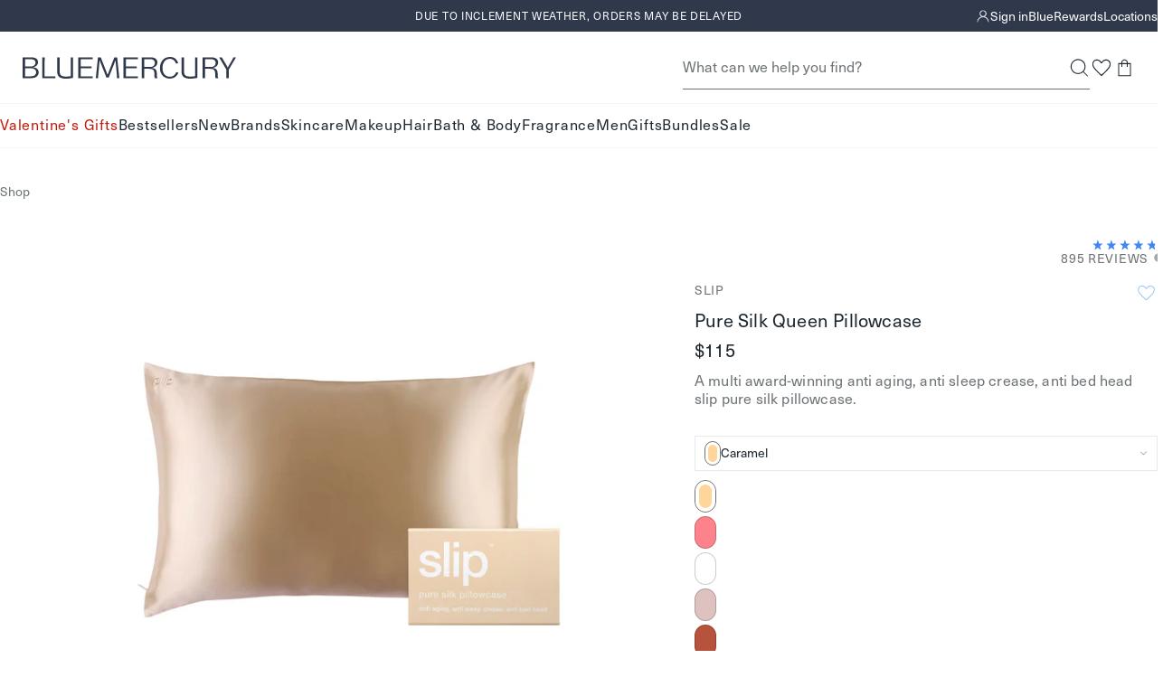

--- FILE ---
content_type: text/html; charset=utf-8
request_url: https://bluemercury.com/products/slip-slip-pure-silk-queen-pillowcase
body_size: 64258
content:
<!doctype html>
<html lang="en">
  <head><meta charset="utf-8">
    <meta http-equiv="X-UA-Compatible" content="IE=edge,chrome=1">
    <meta name="viewport" content="width=device-width, initial-scale=1.0, height=device-height, minimum-scale=1.0"><title>
      Slip Pure Silk Queen Pillowcase
&ndash; Slip

       &ndash; bluemercury
    </title><link rel="preconnect" href="https://assets.adobedtm.com" crossorigin>
      <link rel="preconnect" href="https://bluemercury.tt.omtrdc.net" crossorigin>
<link rel="preconnect" href="https://apps.bazaarvoice.com" crossorigin><link rel="stylesheet" href="https://www.matchmymakeup.com/client/Qmx1ZW1lcmN1cnk=/v2/widget.css">
      <script type="module" src="https://www.matchmymakeup.com/client/Qmx1ZW1lcmN1cnk=/v2/init.js"></script><script>window.performance && window.performance.mark && window.performance.mark('shopify.content_for_header.start');</script><meta name="google-site-verification" content="PoMdtYINbm2JLgojdNU679lxd78N7GOxWBTrg9eosEg">
<meta id="shopify-digital-wallet" name="shopify-digital-wallet" content="/28301852747/digital_wallets/dialog">
<meta name="shopify-checkout-api-token" content="3da055ac884e33da4ef8146a661b1142">
<meta id="in-context-paypal-metadata" data-shop-id="28301852747" data-venmo-supported="true" data-environment="production" data-locale="en_US" data-paypal-v4="true" data-currency="USD">
<link rel="alternate" type="application/json+oembed" href="https://bluemercury.com/products/slip-slip-pure-silk-queen-pillowcase.oembed">
<script async="async" src="/checkouts/internal/preloads.js?locale=en-US"></script>
<script id="shopify-features" type="application/json">{"accessToken":"3da055ac884e33da4ef8146a661b1142","betas":["rich-media-storefront-analytics"],"domain":"bluemercury.com","predictiveSearch":true,"shopId":28301852747,"locale":"en"}</script>
<script>var Shopify = Shopify || {};
Shopify.shop = "bluemercury-inc.myshopify.com";
Shopify.locale = "en";
Shopify.currency = {"active":"USD","rate":"1.0"};
Shopify.country = "US";
Shopify.theme = {"name":"Theme 1\/22","id":137513926731,"schema_name":null,"schema_version":null,"theme_store_id":null,"role":"main"};
Shopify.theme.handle = "null";
Shopify.theme.style = {"id":null,"handle":null};
Shopify.cdnHost = "bluemercury.com/cdn";
Shopify.routes = Shopify.routes || {};
Shopify.routes.root = "/";</script>
<script type="module">!function(o){(o.Shopify=o.Shopify||{}).modules=!0}(window);</script>
<script>!function(o){function n(){var o=[];function n(){o.push(Array.prototype.slice.apply(arguments))}return n.q=o,n}var t=o.Shopify=o.Shopify||{};t.loadFeatures=n(),t.autoloadFeatures=n()}(window);</script>
<script id="shop-js-analytics" type="application/json">{"pageType":"product"}</script>
<script defer="defer" async type="module" src="//bluemercury.com/cdn/shopifycloud/shop-js/modules/v2/client.init-shop-cart-sync_BT-GjEfc.en.esm.js"></script>
<script defer="defer" async type="module" src="//bluemercury.com/cdn/shopifycloud/shop-js/modules/v2/chunk.common_D58fp_Oc.esm.js"></script>
<script defer="defer" async type="module" src="//bluemercury.com/cdn/shopifycloud/shop-js/modules/v2/chunk.modal_xMitdFEc.esm.js"></script>
<script type="module">
  await import("//bluemercury.com/cdn/shopifycloud/shop-js/modules/v2/client.init-shop-cart-sync_BT-GjEfc.en.esm.js");
await import("//bluemercury.com/cdn/shopifycloud/shop-js/modules/v2/chunk.common_D58fp_Oc.esm.js");
await import("//bluemercury.com/cdn/shopifycloud/shop-js/modules/v2/chunk.modal_xMitdFEc.esm.js");

  window.Shopify.SignInWithShop?.initShopCartSync?.({"fedCMEnabled":true,"windoidEnabled":true});

</script>
<script>(function() {
  var isLoaded = false;
  function asyncLoad() {
    if (isLoaded) return;
    isLoaded = true;
    var urls = ["https:\/\/beacon.riskified.com\/?shop=bluemercury-inc.myshopify.com","https:\/\/apps.bazaarvoice.com\/deployments\/bluemercury\/main_site\/production\/en_US\/bv.js?shop=bluemercury-inc.myshopify.com","https:\/\/config.gorgias.chat\/bundle-loader\/01GYCCY2Z7FNMZPW8X8G5VYQ86?source=shopify1click\u0026shop=bluemercury-inc.myshopify.com","https:\/\/itlrj.bluemercury.com\/providers\/atLabel\/load?shop=bluemercury-inc.myshopify.com","https:\/\/cdn.9gtb.com\/loader.js?g_cvt_id=91984b37-be61-4a60-921d-3f7a01085c56\u0026shop=bluemercury-inc.myshopify.com"];
    for (var i = 0; i < urls.length; i++) {
      var s = document.createElement('script');
      s.type = 'text/javascript';
      s.async = true;
      s.src = urls[i];
      var x = document.getElementsByTagName('script')[0];
      x.parentNode.insertBefore(s, x);
    }
  };
  if(window.attachEvent) {
    window.attachEvent('onload', asyncLoad);
  } else {
    window.addEventListener('load', asyncLoad, false);
  }
})();</script>
<script id="__st">var __st={"a":28301852747,"offset":-18000,"reqid":"a95ce710-74dd-45b0-be59-6ebeafaf4af9-1769265311","pageurl":"bluemercury.com\/products\/slip-slip-pure-silk-queen-pillowcase","u":"f1848ab30903","p":"product","rtyp":"product","rid":4683318263883};</script>
<script>window.ShopifyPaypalV4VisibilityTracking = true;</script>
<script id="captcha-bootstrap">!function(){'use strict';const t='contact',e='account',n='new_comment',o=[[t,t],['blogs',n],['comments',n],[t,'customer']],c=[[e,'customer_login'],[e,'guest_login'],[e,'recover_customer_password'],[e,'create_customer']],r=t=>t.map((([t,e])=>`form[action*='/${t}']:not([data-nocaptcha='true']) input[name='form_type'][value='${e}']`)).join(','),a=t=>()=>t?[...document.querySelectorAll(t)].map((t=>t.form)):[];function s(){const t=[...o],e=r(t);return a(e)}const i='password',u='form_key',d=['recaptcha-v3-token','g-recaptcha-response','h-captcha-response',i],f=()=>{try{return window.sessionStorage}catch{return}},m='__shopify_v',_=t=>t.elements[u];function p(t,e,n=!1){try{const o=window.sessionStorage,c=JSON.parse(o.getItem(e)),{data:r}=function(t){const{data:e,action:n}=t;return t[m]||n?{data:e,action:n}:{data:t,action:n}}(c);for(const[e,n]of Object.entries(r))t.elements[e]&&(t.elements[e].value=n);n&&o.removeItem(e)}catch(o){console.error('form repopulation failed',{error:o})}}const l='form_type',E='cptcha';function T(t){t.dataset[E]=!0}const w=window,h=w.document,L='Shopify',v='ce_forms',y='captcha';let A=!1;((t,e)=>{const n=(g='f06e6c50-85a8-45c8-87d0-21a2b65856fe',I='https://cdn.shopify.com/shopifycloud/storefront-forms-hcaptcha/ce_storefront_forms_captcha_hcaptcha.v1.5.2.iife.js',D={infoText:'Protected by hCaptcha',privacyText:'Privacy',termsText:'Terms'},(t,e,n)=>{const o=w[L][v],c=o.bindForm;if(c)return c(t,g,e,D).then(n);var r;o.q.push([[t,g,e,D],n]),r=I,A||(h.body.append(Object.assign(h.createElement('script'),{id:'captcha-provider',async:!0,src:r})),A=!0)});var g,I,D;w[L]=w[L]||{},w[L][v]=w[L][v]||{},w[L][v].q=[],w[L][y]=w[L][y]||{},w[L][y].protect=function(t,e){n(t,void 0,e),T(t)},Object.freeze(w[L][y]),function(t,e,n,w,h,L){const[v,y,A,g]=function(t,e,n){const i=e?o:[],u=t?c:[],d=[...i,...u],f=r(d),m=r(i),_=r(d.filter((([t,e])=>n.includes(e))));return[a(f),a(m),a(_),s()]}(w,h,L),I=t=>{const e=t.target;return e instanceof HTMLFormElement?e:e&&e.form},D=t=>v().includes(t);t.addEventListener('submit',(t=>{const e=I(t);if(!e)return;const n=D(e)&&!e.dataset.hcaptchaBound&&!e.dataset.recaptchaBound,o=_(e),c=g().includes(e)&&(!o||!o.value);(n||c)&&t.preventDefault(),c&&!n&&(function(t){try{if(!f())return;!function(t){const e=f();if(!e)return;const n=_(t);if(!n)return;const o=n.value;o&&e.removeItem(o)}(t);const e=Array.from(Array(32),(()=>Math.random().toString(36)[2])).join('');!function(t,e){_(t)||t.append(Object.assign(document.createElement('input'),{type:'hidden',name:u})),t.elements[u].value=e}(t,e),function(t,e){const n=f();if(!n)return;const o=[...t.querySelectorAll(`input[type='${i}']`)].map((({name:t})=>t)),c=[...d,...o],r={};for(const[a,s]of new FormData(t).entries())c.includes(a)||(r[a]=s);n.setItem(e,JSON.stringify({[m]:1,action:t.action,data:r}))}(t,e)}catch(e){console.error('failed to persist form',e)}}(e),e.submit())}));const S=(t,e)=>{t&&!t.dataset[E]&&(n(t,e.some((e=>e===t))),T(t))};for(const o of['focusin','change'])t.addEventListener(o,(t=>{const e=I(t);D(e)&&S(e,y())}));const B=e.get('form_key'),M=e.get(l),P=B&&M;t.addEventListener('DOMContentLoaded',(()=>{const t=y();if(P)for(const e of t)e.elements[l].value===M&&p(e,B);[...new Set([...A(),...v().filter((t=>'true'===t.dataset.shopifyCaptcha))])].forEach((e=>S(e,t)))}))}(h,new URLSearchParams(w.location.search),n,t,e,['guest_login'])})(!1,!0)}();</script>
<script integrity="sha256-4kQ18oKyAcykRKYeNunJcIwy7WH5gtpwJnB7kiuLZ1E=" data-source-attribution="shopify.loadfeatures" defer="defer" src="//bluemercury.com/cdn/shopifycloud/storefront/assets/storefront/load_feature-a0a9edcb.js" crossorigin="anonymous"></script>
<script data-source-attribution="shopify.dynamic_checkout.dynamic.init">var Shopify=Shopify||{};Shopify.PaymentButton=Shopify.PaymentButton||{isStorefrontPortableWallets:!0,init:function(){window.Shopify.PaymentButton.init=function(){};var t=document.createElement("script");t.src="https://bluemercury.com/cdn/shopifycloud/portable-wallets/latest/portable-wallets.en.js",t.type="module",document.head.appendChild(t)}};
</script>
<script data-source-attribution="shopify.dynamic_checkout.buyer_consent">
  function portableWalletsHideBuyerConsent(e){var t=document.getElementById("shopify-buyer-consent"),n=document.getElementById("shopify-subscription-policy-button");t&&n&&(t.classList.add("hidden"),t.setAttribute("aria-hidden","true"),n.removeEventListener("click",e))}function portableWalletsShowBuyerConsent(e){var t=document.getElementById("shopify-buyer-consent"),n=document.getElementById("shopify-subscription-policy-button");t&&n&&(t.classList.remove("hidden"),t.removeAttribute("aria-hidden"),n.addEventListener("click",e))}window.Shopify?.PaymentButton&&(window.Shopify.PaymentButton.hideBuyerConsent=portableWalletsHideBuyerConsent,window.Shopify.PaymentButton.showBuyerConsent=portableWalletsShowBuyerConsent);
</script>
<script data-source-attribution="shopify.dynamic_checkout.cart.bootstrap">document.addEventListener("DOMContentLoaded",(function(){function t(){return document.querySelector("shopify-accelerated-checkout-cart, shopify-accelerated-checkout")}if(t())Shopify.PaymentButton.init();else{new MutationObserver((function(e,n){t()&&(Shopify.PaymentButton.init(),n.disconnect())})).observe(document.body,{childList:!0,subtree:!0})}}));
</script>
<link id="shopify-accelerated-checkout-styles" rel="stylesheet" media="screen" href="https://bluemercury.com/cdn/shopifycloud/portable-wallets/latest/accelerated-checkout-backwards-compat.css" crossorigin="anonymous">
<style id="shopify-accelerated-checkout-cart">
        #shopify-buyer-consent {
  margin-top: 1em;
  display: inline-block;
  width: 100%;
}

#shopify-buyer-consent.hidden {
  display: none;
}

#shopify-subscription-policy-button {
  background: none;
  border: none;
  padding: 0;
  text-decoration: underline;
  font-size: inherit;
  cursor: pointer;
}

#shopify-subscription-policy-button::before {
  box-shadow: none;
}

      </style>

<script>window.performance && window.performance.mark && window.performance.mark('shopify.content_for_header.end');</script>
<script src="//bluemercury.com/cdn/shop/t/1514/assets/runtime.output.js?v=118004812356852115511769031663" defer='defer'></script>
<script src="//bluemercury.com/cdn/shop/t/1514/assets/global.output.js?v=29792040422132692901769103013" defer='defer'></script><script src="//bluemercury.com/cdn/shop/t/1514/assets/product.output.js?v=63841933072509932731769088071" defer='defer'></script><script async src="https://js.klarna.com/web-sdk/v1/klarna.js" data-client-id="c2d66f68-a160-58aa-8bef-293db223d6ad">
      </script><script>
      // This allows to expose several variables to the global scope, to be used in scripts
      window.theme = {
        template: "product",
        localeRootUrl: '',
        shopCurrency: "USD",
        shopUrl: "https:\/\/bluemercury.com",
        moneyFormat: "${{amount}}",
        moneyWithCurrencyFormat: "${{amount}} USD",
        useAdobeAnalytics: true,
        customerEmail: '',
        customerPhone: '',
        customerId: '',
        breakpoints: {
          small: 768,
          medium: 1024,
          large: 1440,
          xlarge: 1500
        },
        quickview: false,
        appProxySignature: '?lt=1769265312&ls=18969f64c4c4e23ec1ce7f1ca381546dd7e0fc81c9afbddef609b8979bf48b14',
        merchTagConfig: {"tags":{"filter::shop by_Exclusive":"Exclusive","filter::more ways to shop_limited edition":"Limited Edition","filter::shop by_New":"New","filter::shop by_Best Seller_v2":"Bestseller"},"priority":["filter::shop by_Best Seller_v2","filter::shop by_New","filter::shop by_Exclusive","filter::more ways to shop_limited edition"],"tagMaxPLP":2,"tagMaxPDP":3},
        collectionHandle:'',
        ccpaNotice:"\u003cp\u003eBy continuing, you agree to Bluemercury's \u003ca href=\"\/pages\/privacy-policy#privacyHowCollect\"\u003ePrivacy Practices.\u003c\/a\u003e\u003c\/p\u003e",
        // Feature flag to enable/disable account & sign-in flyouts
        // Set to false to hide flyouts and use standard page navigation
        accountFlyoutsEnabled: false,assetPath: "//bluemercury.com/cdn/shop/t/1514/assets/"
      };
      window.loyalty = {
        customer: null,
        shopify_user_id: null,
        balance: null,
        point_threshold: 2500,
        points_per_dollar: 250,
        earn_points_per_dollar: 10,
        max_beauty_card: 150,
        cart_total_threshold: 25,
        cart_threshold_message: "Spend ${THRESHOLD} to add this gift to your bag.",
        shopify_user_email:null,
        isLoyalty:false};
    </script><script>
      (function() {
        'use strict';
        
        // Check URL parameter immediately
        const urlParams = new URLSearchParams(window.location.search);
        const registered = urlParams.get('registered');
        
        if (registered === '1') {
          console.log('[ReferralRefresh] Detected registered=1 parameter, refreshing after 500ms');
          
          // Remove parameter from URL immediately
          const newUrl = new URL(window.location);
          newUrl.searchParams.delete('registered');
          window.history.replaceState({}, '', newUrl.toString());
          
          // Wait 500ms then refresh (before anything renders)
          setTimeout(() => {
            window.location.reload();
          }, 500);
        }
      })();
    </script><script>
    window.rakutenData = {productId: "853218006032"
};
  </script><style>
  :root {
    --icon-chevron-down: url('data:image/svg+xml, <svg class="icon" xmlns="http://www.w3.org/2000/svg" width="9" height="9" fill="none" viewBox="0 0 9 9"><g id="Style=Down"><mask id="mask0_385_20331" width="9" height="9" x="0" y="0" maskUnits="userSpaceOnUse" style="mask-type:alpha"><path id="Bounding box" fill="%23D9D9D9" d="M0 0h9v9H0z"/></mask><g mask="url(%23mask0_385_20331)"><path id="arrow_forward_ios" fill="%231C262E" d="m1.058 2.954.398-.398 3.092 3.091L7.64 2.556l.398.398-3.49 3.49z"/></g></g></svg>');
    --icon-info-deep-sea: url('data:image/svg+xml, <svg class="icon" xmlns="http://www.w3.org/2000/svg" width="16" height="17" fill="none" viewBox="0 0 16 17"><g id="icon/info"><mask id="mask0_1887_42959" width="16" height="17" x="0" y="0" maskUnits="userSpaceOnUse" style="mask-type:alpha"><path id="Bounding box" fill="%23D9D9D9" d="M0 .5h16v16H0z"/></mask><g mask="url(%23mask0_1887_42959)"><path id="info" fill="%231C262E" d="M7.334 11.834h1.333v-4H7.334zM8.001 6.5a.65.65 0 0 0 .475-.191.65.65 0 0 0 .191-.476.65.65 0 0 0-.191-.474A.65.65 0 0 0 8 5.167a.65.65 0 0 0-.475.192.65.65 0 0 0-.192.474q0 .285.192.476A.65.65 0 0 0 8 6.5m0 8.667a6.5 6.5 0 0 1-2.6-.525 6.7 6.7 0 0 1-2.117-1.425A6.7 6.7 0 0 1 1.859 11.1a6.5 6.5 0 0 1-.525-2.6q0-1.383.525-2.6a6.7 6.7 0 0 1 1.425-2.117q.9-.9 2.117-1.424A6.5 6.5 0 0 1 8 1.832q1.383 0 2.6.525 1.216.525 2.116 1.426T14.142 5.9t.525 2.6-.525 2.6a6.7 6.7 0 0 1-1.425 2.117q-.9.9-2.116 1.425a6.5 6.5 0 0 1-2.6.525"/></g></g></svg>');
    --icon-info-warning: url('data:image/svg+xml, <svg class="icon" xmlns="http://www.w3.org/2000/svg" width="16" height="17" fill="none" viewBox="0 0 16 17"><g id="icon/info"><mask id="mask0_1887_42972" width="16" height="17" x="0" y="0" maskUnits="userSpaceOnUse" style="mask-type:alpha"><path id="Bounding box" fill="%23D9D9D9" d="M0 .5h16v16H0z"/></mask><g mask="url(%23mask0_1887_42972)"><path id="info" fill="%23E6C15D" d="M7.334 11.834h1.333v-4H7.334zm.667-5.333a.65.65 0 0 0 .475-.192.65.65 0 0 0 .191-.475.65.65 0 0 0-.191-.475A.65.65 0 0 0 8 5.167a.65.65 0 0 0-.475.192.65.65 0 0 0-.192.475q0 .283.192.475A.65.65 0 0 0 8 6.501m0 8.666a6.5 6.5 0 0 1-2.6-.525 6.7 6.7 0 0 1-2.117-1.425 6.7 6.7 0 0 1-1.425-2.116 6.5 6.5 0 0 1-.525-2.6q0-1.385.525-2.6a6.7 6.7 0 0 1 1.425-2.117q.9-.9 2.117-1.425A6.5 6.5 0 0 1 8 1.834q1.383 0 2.6.525 1.216.525 2.116 1.425t1.425 2.117q.525 1.215.525 2.6 0 1.383-.525 2.6a6.7 6.7 0 0 1-1.425 2.116q-.9.9-2.116 1.425a6.5 6.5 0 0 1-2.6.525"/></g></g></svg>');
    --icon-info-critical: url('data:image/svg+xml, <svg class="icon" xmlns="http://www.w3.org/2000/svg" width="16" height="17" fill="none" viewBox="0 0 16 17"><g id="icon/info"><mask id="mask0_1887_42967" width="16" height="17" x="0" y="0" maskUnits="userSpaceOnUse" style="mask-type:alpha"><path id="Bounding box" fill="%23D9D9D9" d="M0 .5h16v16H0z"/></mask><g mask="url(%23mask0_1887_42967)"><path id="info" fill="%23C64A4F" d="M7.334 11.834h1.333v-4H7.334zm.667-5.333a.65.65 0 0 0 .475-.192.65.65 0 0 0 .191-.475.65.65 0 0 0-.191-.475A.65.65 0 0 0 8 5.167a.65.65 0 0 0-.475.192.65.65 0 0 0-.192.475q0 .283.192.475A.65.65 0 0 0 8 6.501m0 8.666a6.5 6.5 0 0 1-2.6-.525 6.7 6.7 0 0 1-2.117-1.425 6.7 6.7 0 0 1-1.425-2.116 6.5 6.5 0 0 1-.525-2.6q0-1.385.525-2.6a6.7 6.7 0 0 1 1.425-2.117q.9-.9 2.117-1.425A6.5 6.5 0 0 1 8 1.834q1.383 0 2.6.525 1.216.525 2.116 1.425t1.425 2.117q.525 1.215.525 2.6 0 1.383-.525 2.6a6.7 6.7 0 0 1-1.425 2.116q-.9.9-2.116 1.425a6.5 6.5 0 0 1-2.6.525"/></g></g></svg>');
    --icon-info-message: url('data:image/svg+xml, <svg class="icon" xmlns="http://www.w3.org/2000/svg" width="16" height="17" fill="none" viewBox="0 0 16 17"><g id="icon/info"><mask id="mask0_1887_42977" width="16" height="17" x="0" y="0" maskUnits="userSpaceOnUse" style="mask-type:alpha"><path id="Bounding box" fill="%23D9D9D9" d="M0 .5h16v16H0z"/></mask><g mask="url(%23mask0_1887_42977)"><path id="info" fill="%234285F4" d="M7.334 11.834h1.333v-4H7.334zm.667-5.333a.65.65 0 0 0 .475-.192.65.65 0 0 0 .191-.475.65.65 0 0 0-.191-.475A.65.65 0 0 0 8 5.167a.65.65 0 0 0-.475.192.65.65 0 0 0-.192.475q0 .283.192.475A.65.65 0 0 0 8 6.501m0 8.666a6.5 6.5 0 0 1-2.6-.525 6.7 6.7 0 0 1-2.117-1.425 6.7 6.7 0 0 1-1.425-2.116 6.5 6.5 0 0 1-.525-2.6q0-1.385.525-2.6a6.7 6.7 0 0 1 1.425-2.117q.9-.9 2.117-1.425A6.5 6.5 0 0 1 8 1.834q1.383 0 2.6.525 1.216.525 2.116 1.425t1.425 2.117q.525 1.215.525 2.6 0 1.383-.525 2.6a6.7 6.7 0 0 1-1.425 2.116q-.9.9-2.116 1.425a6.5 6.5 0 0 1-2.6.525"/></g></g></svg>');
    --icon-info-message-white: url('data:image/svg+xml, <svg class="icon" xmlns="http://www.w3.org/2000/svg" width="16" height="17" fill="none" viewBox="0 0 16 17"><g id="icon/info"><mask id="mask0_1887_42977" width="16" height="17" x="0" y="0" maskUnits="userSpaceOnUse" style="mask-type:alpha"><path id="Bounding box" fill="%23D9D9D9" d="M0 .5h16v16H0z"/></mask><g mask="url(%23mask0_1887_42977)"><path id="info" fill="%23fff" d="M7.334 11.834h1.333v-4H7.334zm.667-5.333a.65.65 0 0 0 .475-.192.65.65 0 0 0 .191-.475.65.65 0 0 0-.191-.475A.65.65 0 0 0 8 5.167a.65.65 0 0 0-.475.192.65.65 0 0 0-.192.475q0 .283.192.475A.65.65 0 0 0 8 6.501m0 8.666a6.5 6.5 0 0 1-2.6-.525 6.7 6.7 0 0 1-2.117-1.425 6.7 6.7 0 0 1-1.425-2.116 6.5 6.5 0 0 1-.525-2.6q0-1.385.525-2.6a6.7 6.7 0 0 1 1.425-2.117q.9-.9 2.117-1.425A6.5 6.5 0 0 1 8 1.834q1.383 0 2.6.525 1.216.525 2.116 1.425t1.425 2.117q.525 1.215.525 2.6 0 1.383-.525 2.6a6.7 6.7 0 0 1-1.425 2.116q-.9.9-2.116 1.425a6.5 6.5 0 0 1-2.6.525"/></g></g></svg>');

  }
</style><link type="text/css" href="//bluemercury.com/cdn/shop/t/1514/assets/global.output.css?v=9190853848561681271769088072" rel="stylesheet"><link type="text/css" href="//bluemercury.com/cdn/shop/t/1514/assets/product.output.css?v=50939396875610616741769088071" rel="stylesheet"><link href="//bluemercury.com/cdn/shop/t/1514/assets/juanaforbluemercury-lt.woff2?v=78372994917038182471769031663" as="font" crossorigin="anonymous" rel="preload">
<link href="//bluemercury.com/cdn/shop/t/1514/assets/neuehaasunicaforblue.woff2?v=111780410613208419811769031663" as="font" crossorigin="anonymous" rel="preload">

<style>
  @font-face {
    font-family: 'juana';
    src: url('//bluemercury.com/cdn/shop/t/1514/assets/juanaforbluemercury-lt.woff2?v=78372994917038182471769031663') format('woff2');
    font-weight: 100 900;
    font-style: normal;
    font-display: swap;
  }

  @font-face {
    font-family: 'juana';
    src: url('//bluemercury.com/cdn/shop/t/1514/assets/juanaforbluemercury-ltIt.woff2?v=88344427669045242251769031663') format('woff2');
    font-weight: 100 900;
    font-style: italic;
    font-display: swap;
  }

  @font-face {
    font-family: 'neuehaas';
    src: url('//bluemercury.com/cdn/shop/t/1514/assets/neuehaasunicaforblue.woff2?v=111780410613208419811769031663') format('woff2');
    font-weight: 100 600;
    font-style: normal;
    font-display: swap;
  }

  @font-face {
    font-family: 'neuehaas';
    src: url('//bluemercury.com/cdn/shop/t/1514/assets/neuehaasunicaforblue-bold.woff2?v=65222140812922895541769031663') format('woff2');
    font-weight: 700 900;
    font-style: normal;
    font-display: swap;
  }

  @font-face {
    font-family: 'neuehaas';
    src: url('//bluemercury.com/cdn/shop/t/1514/assets/neuehaasunicaforblue-it.woff2?v=152641275691509470231769031663') format('woff2');
    font-weight: 100 900;
    font-style: italic;
    font-display: swap;
  }
</style><style>
  @font-face {
    font-family: 'Montserrat Extra Light';
    src: url("//bluemercury.com/cdn/fonts/montserrat/montserrat_n2.6158a4b6474a580592572fe30f04d0efe5adcbe8.woff2");
    font-weight: normal;
    font-style: normal;
    font-display: swap;
  }

  @font-face {
    font-family: 'Montserrat Light';
    src: url("//bluemercury.com/cdn/fonts/montserrat/montserrat_n3.29e699231893fd243e1620595067294bb067ba2a.woff2") format('woff2');
    font-weight: normal;
    font-style: normal;
    font-display: swap;
  }

  @font-face {
    font-family: 'Montserrat Italic';
    src: url("//bluemercury.com/cdn/fonts/montserrat/montserrat_i4.5a4ea298b4789e064f62a29aafc18d41f09ae59b.woff2") format('woff2');
    font-weight: normal;
    font-style: normal;
    font-display: swap;
  }

  @font-face {
    font-family: 'Montserrat Medium';
    src: url("//bluemercury.com/cdn/fonts/montserrat/montserrat_n5.07ef3781d9c78c8b93c98419da7ad4fbeebb6635.woff2") format('woff2');
    font-weight: normal;
    font-style: normal;
    font-display: swap;
  }

  @font-face {
    font-family: 'Montserrat Regular';
    src: url("//bluemercury.com/cdn/fonts/montserrat/montserrat_n4.81949fa0ac9fd2021e16436151e8eaa539321637.woff2") format('woff2');
    font-weight: normal;
    font-style: normal;
    font-display: swap;
  }

  @font-face {
    font-family: 'Montserrat Semi Bold';
    src: url("//bluemercury.com/cdn/fonts/montserrat/montserrat_n6.1326b3e84230700ef15b3a29fb520639977513e0.woff2") format('woff2');
    font-weight: normal;
    font-style: normal;
    font-display: swap;
  }

  @font-face {
    font-family: 'Open Sans Light Italic';
    src: url("//bluemercury.com/cdn/fonts/open_sans/opensans_i3.853ebda1c5f31329bb2a566ea7797548807a48bf.woff2") format('woff2');
    font-weight: normal;
    font-style: normal;
    font-display: swap;
  }

  @font-face {
    font-family: 'Playfair Display Regular';
    src: url("//bluemercury.com/cdn/fonts/playfair_display/playfairdisplay_n4.9980f3e16959dc89137cc1369bfc3ae98af1deb9.woff2") format('woff2');
    font-weight: normal;
    font-style: normal;
    font-display: swap;
  }

  @font-face {
    font-family: 'QuickBrush';
    src: url('//bluemercury.com/cdn/shop/t/1514/assets/Quickbrush.woff2?v=173540097176871837051769031663') format('woff2');
    font-weight: normal;
    font-style: normal;
  }
</style>


<style id="at-body-style">#foobar {opacity: 0 !important;}</style><script data-role="main" src="https://assets.adobedtm.com/67bac7ff3a9c/d1138af5c6b5/launch-22114bbf8a10.min.js" async></script><meta name="theme-color" content="">
    <meta name="google" content="nositelinkssearchbox"><meta name="description" content="Shop Slip Pure Silk Queen Pillowcase on Bluemercury. A multi award-winning anti aging, anti sleep crease, anti bed head slip pure silk pillowcase. Enjoy free samples with all orders."><link rel="canonical" href="https://bluemercury.com/products/slip-slip-pure-silk-queen-pillowcase">






<link rel="shortcut icon" href="//bluemercury.com/cdn/shop/files/BLU_LogoMark_MercurialBlue_48x48.png?v=1724332966" type="image/png"><meta property="og:type" content="product">
  <meta property="og:title" content="Pure Silk Queen Pillowcase &ndash; Slip"><meta property="og:image" content="http://bluemercury.com/cdn/shop/files/variant_images-size-Caramel-853218006032-1_4665a469-c28c-4f2a-bd68-8875147c6734_grande.jpg?v=1767025266">
    <meta property="og:image:secure_url" content="https://bluemercury.com/cdn/shop/files/variant_images-size-Caramel-853218006032-1_4665a469-c28c-4f2a-bd68-8875147c6734_grande.jpg?v=1767025266"><meta property="og:image" content="http://bluemercury.com/cdn/shop/files/variant_images-size-Caramel-853218006032-2_987fb890-0142-47d9-b3e9-fea985adfb7e_grande.jpg?v=1767025267">
    <meta property="og:image:secure_url" content="https://bluemercury.com/cdn/shop/files/variant_images-size-Caramel-853218006032-2_987fb890-0142-47d9-b3e9-fea985adfb7e_grande.jpg?v=1767025267"><meta property="og:image" content="http://bluemercury.com/cdn/shop/files/variant_images-size-Caramel-853218006032-3_0fefad7c-1c9f-42ae-af3d-c6458628e959_grande.jpg?v=1767025267">
    <meta property="og:image:secure_url" content="https://bluemercury.com/cdn/shop/files/variant_images-size-Caramel-853218006032-3_0fefad7c-1c9f-42ae-af3d-c6458628e959_grande.jpg?v=1767025267"><meta property="product:price:amount" content="44.50">
  <meta property="product:price:currency" content="USD"><meta property="og:description" content="Shop Slip Pure Silk Queen Pillowcase on Bluemercury. A multi award-winning anti aging, anti sleep crease, anti bed head slip pure silk pillowcase. Enjoy free samples with all orders."><meta property="og:url" content="https://bluemercury.com/products/slip-slip-pure-silk-queen-pillowcase">
<meta property="og:site_name" content="bluemercury"><meta name="twitter:card" content="summary"><meta name="twitter:title" content="Pure Silk Queen Pillowcase &ndash; Slip">
  <meta name="twitter:description" content="A multi award-winning anti aging, anti sleep crease, anti bed head slip pure silk pillowcase.">
  <meta name="twitter:image" content="https://bluemercury.com/cdn/shop/files/variant_images-size-Caramel-853218006032-1_4665a469-c28c-4f2a-bd68-8875147c6734_600x600_crop_center.jpg?v=1767025266"><script type="application/ld+json">
    {
    "@context" : "https://schema.org",
      "@type" : "Product",
      "@id" : "https://bluemercury.com/products/slip-slip-pure-silk-queen-pillowcase",
      "name" : "Pure Silk Queen Pillowcase",
      "image" : "https://bluemercury.com/cdn/shop/files/variant_images-size-Caramel-853218006032-1_4665a469-c28c-4f2a-bd68-8875147c6734_1024x.jpg?v=1767025266",
      "description" : "A multi award-winning anti aging, anti sleep crease, anti bed head slip pure silk pillowcase.",
      "sku" : "5321800603",
      "brand": {
        "@type": "Brand",
        "name":  "Slip"
      },
      "shippingDetails": [
        {
          "@type": "OfferShippingDetails",
          "shippingRate": {
            "@type": "MonetaryAmount",
            "value": "7.00",
            "currency": "USD"
          },
          "shippingDestination": {
            "@type": "DefinedRegion",
            "addressCountry": "US"
          },
          "deliveryTime": {
            "@type": "ShippingDeliveryTime",
            "handlingTime": {
              "@type": "QuantitativeValue",
              "minValue": 0,
              "maxValue": 2,
              "unitCode": "d"
            },
            "transitTime": {
              "@type": "QuantitativeValue",
              "minValue": 7,
              "maxValue": 10,
              "unitCode": "d"
            }
          }
        },
        {
          "@type": "OfferShippingDetails",
          "shippingRate": {
            "@type": "MonetaryAmount",
            "value": "10.00",
            "currency": "USD"
          },
          "shippingDestination": {
            "@type": "DefinedRegion",
            "addressCountry": "US"
          },
          "deliveryTime": {
            "@type": "ShippingDeliveryTime",
            "handlingTime": {
              "@type": "QuantitativeValue",
              "minValue": 0,
              "maxValue": 1,
              "unitCode": "d"
            },
            "transitTime": {
              "@type": "QuantitativeValue",
              "minValue": 2,
              "maxValue": 2,
              "unitCode": "d"
            }
          },
          "shippingLabel": "Excludes PO Box or APO/FPO"
        },
        {
          "@type": "OfferShippingDetails",
          "shippingRate": {
            "@type": "MonetaryAmount",
            "value": "0.00",
            "currency": "USD"
          },
          "shippingDestination": {
            "@type": "DefinedRegion",
            "addressCountry": "US"
          },
          "eligibleTransactionVolume": {
            "@type": "PriceSpecification",
            "priceCurrency": "USD",
            "price": "100.00"
          },
          "deliveryTime": {
            "@type": "ShippingDeliveryTime",
            "handlingTime": {
              "@type": "QuantitativeValue",
              "minValue": 0,
              "maxValue": 2,
              "unitCode": "d"
            },
            "transitTime": {
              "@type": "QuantitativeValue",
              "minValue": 7,
              "maxValue": 10,
              "unitCode": "d"
            }
          }
        }
      ],
      "hasMerchantReturnPolicy": {
        "@type": "MerchantReturnPolicy",
        "name": "Bluemercury Return and Exchange Policy",
        "returnPolicyCategory": "https://schema.org/MerchantReturnFiniteReturnWindow",
        "merchantReturnDays": 90,
        "returnMethod": "https://schema.org/ReturnByMail",
        "returnFees": "https://schema.org/FreeReturn",
        "inStoreReturnsOffered": true,
        "returnPolicySeasonalOverride": false,
        "itemCondition": "https://schema.org/NewCondition",
        "additionalProperty": [
          {
            "@type": "PropertyValue",
            "name": "Gift Card Refunds",
            "value": "Returns after 90 days are refunded as a gift card. Gift cards can be used in-store, online, or for spa services."
          },
          {
            "@type": "PropertyValue",
            "name": "Exchange Policy",
            "value": "Exchanges for the same item are free in-store. Price differences are adjusted accordingly. Exchanges are not available by mail."
          },
          {
            "@type": "PropertyValue",
            "name": "Sample Policy",
            "value": "All samples are yours to keep, regardless of return."
          },
          {
            "@type": "PropertyValue",
            "name": "Condition for Return",
            "value": "Products must be in new or gently used condition."
          }
        ]
      },            
      "offers": [{
            "@type": "Offer",
            "name": "Caramel",
            "availability":"https://schema.org/InStock",
            "price": "115.00",
            "priceCurrency": "USD",
            "priceValidUntil": "2026-02-03","sku": "5321800603","url": "/products/slip-slip-pure-silk-queen-pillowcase/products/slip-slip-pure-silk-queen-pillowcase?variant=32902274252875"
          },{
            "@type": "Offer",
            "name": "Pink",
            "availability":"https://schema.org/InStock",
            "price": "115.00",
            "priceCurrency": "USD",
            "priceValidUntil": "2026-02-03","sku": "5321800607","url": "/products/slip-slip-pure-silk-queen-pillowcase/products/slip-slip-pure-silk-queen-pillowcase?variant=32902274285643"
          },{
            "@type": "Offer",
            "name": "White",
            "availability":"https://schema.org/InStock",
            "price": "115.00",
            "priceCurrency": "USD",
            "priceValidUntil": "2026-02-03","sku": "5321800609","url": "/products/slip-slip-pure-silk-queen-pillowcase/products/slip-slip-pure-silk-queen-pillowcase?variant=32902274318411"
          },{
            "@type": "Offer",
            "name": "Petal",
            "availability":"https://schema.org/InStock",
            "price": "119.00",
            "priceCurrency": "USD",
            "priceValidUntil": "2026-02-03","sku": "1004698496","url": "/products/slip-slip-pure-silk-queen-pillowcase/products/slip-slip-pure-silk-queen-pillowcase?variant=40278862463051"
          },{
            "@type": "Offer",
            "name": "Coral Sunset",
            "availability":"https://schema.org/OutOfStock",
            "price": "44.50",
            "priceCurrency": "USD",
            "priceValidUntil": "2026-02-03","sku": "1004698510","url": "/products/slip-slip-pure-silk-queen-pillowcase/products/slip-slip-pure-silk-queen-pillowcase?variant=41192519139403"
          },{
            "@type": "Offer",
            "name": "Wildflower",
            "availability":"https://schema.org/InStock",
            "price": "115.00",
            "priceCurrency": "USD",
            "priceValidUntil": "2026-02-03","sku": "105200130","url": "/products/slip-slip-pure-silk-queen-pillowcase/products/slip-slip-pure-silk-queen-pillowcase?variant=41326943830091"
          },{
            "@type": "Offer",
            "name": "Beach Club (Limited Edition)",
            "availability":"https://schema.org/OutOfStock",
            "price": "105.00",
            "priceCurrency": "USD",
            "priceValidUntil": "2026-02-03","sku": "106550342","url": "/products/slip-slip-pure-silk-queen-pillowcase/products/slip-slip-pure-silk-queen-pillowcase?variant=41326943928395"
          }]
        ,"gtin12": "853218006032",
        "productId": "853218006032"

    }
  </script><script type="application/ld+json">
  {
    "@context": "http://schema.org",
    "@type": "BreadcrumbList",
  "itemListElement": [{
      "@type": "ListItem",
      "position": 1,
      "name": "Translation missing: en.general.breadcrumb.home",
      "item": "https://bluemercury.com"
    },{
          "@type": "ListItem",
          "position": 2,
          "name": "Pure Silk Queen Pillowcase",
          "item": "https://bluemercury.com/products/slip-slip-pure-silk-queen-pillowcase"
        }]
  }
  </script><script type="application/ld+json">
  {
    "@context": "https://schema.org",
    "@type": "WebSite",
    "url": "https://bluemercury.com",
    "potentialAction": {
      "@type": "SearchAction",
      "target": {
        "@type": "EntryPoint",
        "urlTemplate": "https://bluemercury.com/search?q={search_term_string}&type=product"
      },
      "query-input": "required name=search_term_string"
    }
  }
</script><!--START Digioh Fast Activation Javascript-->
    <script async type='text/javascript' src='https://www.lightboxcdn.com/vendor/9e08e90c-d4f8-4d3b-846a-adbe964c8c6e/lightbox_inline.js'></script>
    <!--END Digioh Fast Activation Javascript-->
  <link href="https://monorail-edge.shopifysvc.com" rel="dns-prefetch">
<script>(function(){if ("sendBeacon" in navigator && "performance" in window) {try {var session_token_from_headers = performance.getEntriesByType('navigation')[0].serverTiming.find(x => x.name == '_s').description;} catch {var session_token_from_headers = undefined;}var session_cookie_matches = document.cookie.match(/_shopify_s=([^;]*)/);var session_token_from_cookie = session_cookie_matches && session_cookie_matches.length === 2 ? session_cookie_matches[1] : "";var session_token = session_token_from_headers || session_token_from_cookie || "";function handle_abandonment_event(e) {var entries = performance.getEntries().filter(function(entry) {return /monorail-edge.shopifysvc.com/.test(entry.name);});if (!window.abandonment_tracked && entries.length === 0) {window.abandonment_tracked = true;var currentMs = Date.now();var navigation_start = performance.timing.navigationStart;var payload = {shop_id: 28301852747,url: window.location.href,navigation_start,duration: currentMs - navigation_start,session_token,page_type: "product"};window.navigator.sendBeacon("https://monorail-edge.shopifysvc.com/v1/produce", JSON.stringify({schema_id: "online_store_buyer_site_abandonment/1.1",payload: payload,metadata: {event_created_at_ms: currentMs,event_sent_at_ms: currentMs}}));}}window.addEventListener('pagehide', handle_abandonment_event);}}());</script>
<script id="web-pixels-manager-setup">(function e(e,d,r,n,o){if(void 0===o&&(o={}),!Boolean(null===(a=null===(i=window.Shopify)||void 0===i?void 0:i.analytics)||void 0===a?void 0:a.replayQueue)){var i,a;window.Shopify=window.Shopify||{};var t=window.Shopify;t.analytics=t.analytics||{};var s=t.analytics;s.replayQueue=[],s.publish=function(e,d,r){return s.replayQueue.push([e,d,r]),!0};try{self.performance.mark("wpm:start")}catch(e){}var l=function(){var e={modern:/Edge?\/(1{2}[4-9]|1[2-9]\d|[2-9]\d{2}|\d{4,})\.\d+(\.\d+|)|Firefox\/(1{2}[4-9]|1[2-9]\d|[2-9]\d{2}|\d{4,})\.\d+(\.\d+|)|Chrom(ium|e)\/(9{2}|\d{3,})\.\d+(\.\d+|)|(Maci|X1{2}).+ Version\/(15\.\d+|(1[6-9]|[2-9]\d|\d{3,})\.\d+)([,.]\d+|)( \(\w+\)|)( Mobile\/\w+|) Safari\/|Chrome.+OPR\/(9{2}|\d{3,})\.\d+\.\d+|(CPU[ +]OS|iPhone[ +]OS|CPU[ +]iPhone|CPU IPhone OS|CPU iPad OS)[ +]+(15[._]\d+|(1[6-9]|[2-9]\d|\d{3,})[._]\d+)([._]\d+|)|Android:?[ /-](13[3-9]|1[4-9]\d|[2-9]\d{2}|\d{4,})(\.\d+|)(\.\d+|)|Android.+Firefox\/(13[5-9]|1[4-9]\d|[2-9]\d{2}|\d{4,})\.\d+(\.\d+|)|Android.+Chrom(ium|e)\/(13[3-9]|1[4-9]\d|[2-9]\d{2}|\d{4,})\.\d+(\.\d+|)|SamsungBrowser\/([2-9]\d|\d{3,})\.\d+/,legacy:/Edge?\/(1[6-9]|[2-9]\d|\d{3,})\.\d+(\.\d+|)|Firefox\/(5[4-9]|[6-9]\d|\d{3,})\.\d+(\.\d+|)|Chrom(ium|e)\/(5[1-9]|[6-9]\d|\d{3,})\.\d+(\.\d+|)([\d.]+$|.*Safari\/(?![\d.]+ Edge\/[\d.]+$))|(Maci|X1{2}).+ Version\/(10\.\d+|(1[1-9]|[2-9]\d|\d{3,})\.\d+)([,.]\d+|)( \(\w+\)|)( Mobile\/\w+|) Safari\/|Chrome.+OPR\/(3[89]|[4-9]\d|\d{3,})\.\d+\.\d+|(CPU[ +]OS|iPhone[ +]OS|CPU[ +]iPhone|CPU IPhone OS|CPU iPad OS)[ +]+(10[._]\d+|(1[1-9]|[2-9]\d|\d{3,})[._]\d+)([._]\d+|)|Android:?[ /-](13[3-9]|1[4-9]\d|[2-9]\d{2}|\d{4,})(\.\d+|)(\.\d+|)|Mobile Safari.+OPR\/([89]\d|\d{3,})\.\d+\.\d+|Android.+Firefox\/(13[5-9]|1[4-9]\d|[2-9]\d{2}|\d{4,})\.\d+(\.\d+|)|Android.+Chrom(ium|e)\/(13[3-9]|1[4-9]\d|[2-9]\d{2}|\d{4,})\.\d+(\.\d+|)|Android.+(UC? ?Browser|UCWEB|U3)[ /]?(15\.([5-9]|\d{2,})|(1[6-9]|[2-9]\d|\d{3,})\.\d+)\.\d+|SamsungBrowser\/(5\.\d+|([6-9]|\d{2,})\.\d+)|Android.+MQ{2}Browser\/(14(\.(9|\d{2,})|)|(1[5-9]|[2-9]\d|\d{3,})(\.\d+|))(\.\d+|)|K[Aa][Ii]OS\/(3\.\d+|([4-9]|\d{2,})\.\d+)(\.\d+|)/},d=e.modern,r=e.legacy,n=navigator.userAgent;return n.match(d)?"modern":n.match(r)?"legacy":"unknown"}(),u="modern"===l?"modern":"legacy",c=(null!=n?n:{modern:"",legacy:""})[u],f=function(e){return[e.baseUrl,"/wpm","/b",e.hashVersion,"modern"===e.buildTarget?"m":"l",".js"].join("")}({baseUrl:d,hashVersion:r,buildTarget:u}),m=function(e){var d=e.version,r=e.bundleTarget,n=e.surface,o=e.pageUrl,i=e.monorailEndpoint;return{emit:function(e){var a=e.status,t=e.errorMsg,s=(new Date).getTime(),l=JSON.stringify({metadata:{event_sent_at_ms:s},events:[{schema_id:"web_pixels_manager_load/3.1",payload:{version:d,bundle_target:r,page_url:o,status:a,surface:n,error_msg:t},metadata:{event_created_at_ms:s}}]});if(!i)return console&&console.warn&&console.warn("[Web Pixels Manager] No Monorail endpoint provided, skipping logging."),!1;try{return self.navigator.sendBeacon.bind(self.navigator)(i,l)}catch(e){}var u=new XMLHttpRequest;try{return u.open("POST",i,!0),u.setRequestHeader("Content-Type","text/plain"),u.send(l),!0}catch(e){return console&&console.warn&&console.warn("[Web Pixels Manager] Got an unhandled error while logging to Monorail."),!1}}}}({version:r,bundleTarget:l,surface:e.surface,pageUrl:self.location.href,monorailEndpoint:e.monorailEndpoint});try{o.browserTarget=l,function(e){var d=e.src,r=e.async,n=void 0===r||r,o=e.onload,i=e.onerror,a=e.sri,t=e.scriptDataAttributes,s=void 0===t?{}:t,l=document.createElement("script"),u=document.querySelector("head"),c=document.querySelector("body");if(l.async=n,l.src=d,a&&(l.integrity=a,l.crossOrigin="anonymous"),s)for(var f in s)if(Object.prototype.hasOwnProperty.call(s,f))try{l.dataset[f]=s[f]}catch(e){}if(o&&l.addEventListener("load",o),i&&l.addEventListener("error",i),u)u.appendChild(l);else{if(!c)throw new Error("Did not find a head or body element to append the script");c.appendChild(l)}}({src:f,async:!0,onload:function(){if(!function(){var e,d;return Boolean(null===(d=null===(e=window.Shopify)||void 0===e?void 0:e.analytics)||void 0===d?void 0:d.initialized)}()){var d=window.webPixelsManager.init(e)||void 0;if(d){var r=window.Shopify.analytics;r.replayQueue.forEach((function(e){var r=e[0],n=e[1],o=e[2];d.publishCustomEvent(r,n,o)})),r.replayQueue=[],r.publish=d.publishCustomEvent,r.visitor=d.visitor,r.initialized=!0}}},onerror:function(){return m.emit({status:"failed",errorMsg:"".concat(f," has failed to load")})},sri:function(e){var d=/^sha384-[A-Za-z0-9+/=]+$/;return"string"==typeof e&&d.test(e)}(c)?c:"",scriptDataAttributes:o}),m.emit({status:"loading"})}catch(e){m.emit({status:"failed",errorMsg:(null==e?void 0:e.message)||"Unknown error"})}}})({shopId: 28301852747,storefrontBaseUrl: "https://bluemercury.com",extensionsBaseUrl: "https://extensions.shopifycdn.com/cdn/shopifycloud/web-pixels-manager",monorailEndpoint: "https://monorail-edge.shopifysvc.com/unstable/produce_batch",surface: "storefront-renderer",enabledBetaFlags: ["2dca8a86"],webPixelsConfigList: [{"id":"425558091","configuration":"{\"trackingId\":\"ITPmVMzaL4E1\",\"organizationUid\":\"00000000-0000-0000-0000-000000000000\",\"storeDomain\":\"bluemercury-inc.myshopify.com\"}","eventPayloadVersion":"v1","runtimeContext":"STRICT","scriptVersion":"fec9cb143e0fde63737647a87238d29c","type":"APP","apiClientId":1366435,"privacyPurposes":["ANALYTICS","MARKETING"],"dataSharingAdjustments":{"protectedCustomerApprovalScopes":["read_customer_address","read_customer_email","read_customer_name","read_customer_personal_data","read_customer_phone"]}},{"id":"338853963","configuration":"{\"env\":\"prod\"}","eventPayloadVersion":"v1","runtimeContext":"LAX","scriptVersion":"3dbd78f0aeeb2c473821a9db9e2dd54a","type":"APP","apiClientId":3977633,"privacyPurposes":["ANALYTICS","MARKETING"],"dataSharingAdjustments":{"protectedCustomerApprovalScopes":["read_customer_address","read_customer_email","read_customer_name","read_customer_personal_data","read_customer_phone"]}},{"id":"308084811","configuration":"{\"swymApiEndpoint\":\"https:\/\/swymstore-v3premium-01.swymrelay.com\",\"swymTier\":\"v3premium-01\"}","eventPayloadVersion":"v1","runtimeContext":"STRICT","scriptVersion":"5b6f6917e306bc7f24523662663331c0","type":"APP","apiClientId":1350849,"privacyPurposes":["ANALYTICS","MARKETING","PREFERENCES"],"dataSharingAdjustments":{"protectedCustomerApprovalScopes":["read_customer_email","read_customer_name","read_customer_personal_data","read_customer_phone"]}},{"id":"222462027","configuration":"{\"pixelCode\":\"CJP0JNJC77UEBV3SQURG\"}","eventPayloadVersion":"v1","runtimeContext":"STRICT","scriptVersion":"22e92c2ad45662f435e4801458fb78cc","type":"APP","apiClientId":4383523,"privacyPurposes":["ANALYTICS","MARKETING","SALE_OF_DATA"],"dataSharingAdjustments":{"protectedCustomerApprovalScopes":["read_customer_address","read_customer_email","read_customer_name","read_customer_personal_data","read_customer_phone"]}},{"id":"101056587","configuration":"{\"pixel_id\":\"555043834663949\",\"pixel_type\":\"facebook_pixel\",\"metaapp_system_user_token\":\"-\"}","eventPayloadVersion":"v1","runtimeContext":"OPEN","scriptVersion":"ca16bc87fe92b6042fbaa3acc2fbdaa6","type":"APP","apiClientId":2329312,"privacyPurposes":["ANALYTICS","MARKETING","SALE_OF_DATA"],"dataSharingAdjustments":{"protectedCustomerApprovalScopes":["read_customer_address","read_customer_email","read_customer_name","read_customer_personal_data","read_customer_phone"]}},{"id":"14680139","eventPayloadVersion":"1","runtimeContext":"LAX","scriptVersion":"9","type":"CUSTOM","privacyPurposes":["ANALYTICS","MARKETING","SALE_OF_DATA"],"name":"Adobe Analytics"},{"id":"15368267","eventPayloadVersion":"1","runtimeContext":"LAX","scriptVersion":"1","type":"CUSTOM","privacyPurposes":[],"name":"Listrak"},{"id":"19234891","eventPayloadVersion":"1","runtimeContext":"LAX","scriptVersion":"1","type":"CUSTOM","privacyPurposes":[],"name":"Bambuser"},{"id":"19267659","eventPayloadVersion":"1","runtimeContext":"LAX","scriptVersion":"1","type":"CUSTOM","privacyPurposes":[],"name":"BazaarVoice"},{"id":"19300427","eventPayloadVersion":"1","runtimeContext":"LAX","scriptVersion":"1","type":"CUSTOM","privacyPurposes":["ANALYTICS","MARKETING","SALE_OF_DATA"],"name":"Functional"},{"id":"19333195","eventPayloadVersion":"1","runtimeContext":"LAX","scriptVersion":"1","type":"CUSTOM","privacyPurposes":["ANALYTICS","MARKETING","SALE_OF_DATA"],"name":"Google Retail"},{"id":"29851723","eventPayloadVersion":"1","runtimeContext":"LAX","scriptVersion":"1","type":"CUSTOM","privacyPurposes":["ANALYTICS"],"name":"Match My Makeup"},{"id":"34603083","eventPayloadVersion":"1","runtimeContext":"LAX","scriptVersion":"1","type":"CUSTOM","privacyPurposes":["ANALYTICS","MARKETING","SALE_OF_DATA"],"name":"Hue"},{"id":"40894539","eventPayloadVersion":"1","runtimeContext":"LAX","scriptVersion":"1","type":"CUSTOM","privacyPurposes":["ANALYTICS","MARKETING","SALE_OF_DATA"],"name":"Attentive Tag"},{"id":"shopify-app-pixel","configuration":"{}","eventPayloadVersion":"v1","runtimeContext":"STRICT","scriptVersion":"0450","apiClientId":"shopify-pixel","type":"APP","privacyPurposes":["ANALYTICS","MARKETING"]},{"id":"shopify-custom-pixel","eventPayloadVersion":"v1","runtimeContext":"LAX","scriptVersion":"0450","apiClientId":"shopify-pixel","type":"CUSTOM","privacyPurposes":["ANALYTICS","MARKETING"]}],isMerchantRequest: false,initData: {"shop":{"name":"Bluemercury","paymentSettings":{"currencyCode":"USD"},"myshopifyDomain":"bluemercury-inc.myshopify.com","countryCode":"US","storefrontUrl":"https:\/\/bluemercury.com"},"customer":null,"cart":null,"checkout":null,"productVariants":[{"price":{"amount":115.0,"currencyCode":"USD"},"product":{"title":"Pure Silk Queen Pillowcase","vendor":"Slip","id":"4683318263883","untranslatedTitle":"Pure Silk Queen Pillowcase","url":"\/products\/slip-slip-pure-silk-queen-pillowcase","type":"Pillow Case"},"id":"32902274252875","image":{"src":"\/\/bluemercury.com\/cdn\/shop\/files\/variant_images-size-Caramel-853218006032-1_4665a469-c28c-4f2a-bd68-8875147c6734.jpg?v=1767025266"},"sku":"5321800603","title":"Caramel","untranslatedTitle":"Caramel"},{"price":{"amount":115.0,"currencyCode":"USD"},"product":{"title":"Pure Silk Queen Pillowcase","vendor":"Slip","id":"4683318263883","untranslatedTitle":"Pure Silk Queen Pillowcase","url":"\/products\/slip-slip-pure-silk-queen-pillowcase","type":"Pillow Case"},"id":"32902274285643","image":{"src":"\/\/bluemercury.com\/cdn\/shop\/files\/variant_images-size-Pink-853218006070-4_1cd2ea11-49b1-4229-9ef4-80abce1e4cf4.jpg?v=1767025270"},"sku":"5321800607","title":"Pink","untranslatedTitle":"Pink"},{"price":{"amount":115.0,"currencyCode":"USD"},"product":{"title":"Pure Silk Queen Pillowcase","vendor":"Slip","id":"4683318263883","untranslatedTitle":"Pure Silk Queen Pillowcase","url":"\/products\/slip-slip-pure-silk-queen-pillowcase","type":"Pillow Case"},"id":"32902274318411","image":{"src":"\/\/bluemercury.com\/cdn\/shop\/files\/variant_images-size-White-853218006094-7_43e20472-2c49-430d-9ffb-252c65ec6f6f.jpg?v=1767025272"},"sku":"5321800609","title":"White","untranslatedTitle":"White"},{"price":{"amount":119.0,"currencyCode":"USD"},"product":{"title":"Pure Silk Queen Pillowcase","vendor":"Slip","id":"4683318263883","untranslatedTitle":"Pure Silk Queen Pillowcase","url":"\/products\/slip-slip-pure-silk-queen-pillowcase","type":"Pillow Case"},"id":"40278862463051","image":{"src":"\/\/bluemercury.com\/cdn\/shop\/files\/variant_images-size-Petal-810046984963-10_a79d68f6-5230-49b8-84fa-91fbc116f900.jpg?v=1767025274"},"sku":"1004698496","title":"Petal","untranslatedTitle":"Petal"},{"price":{"amount":44.5,"currencyCode":"USD"},"product":{"title":"Pure Silk Queen Pillowcase","vendor":"Slip","id":"4683318263883","untranslatedTitle":"Pure Silk Queen Pillowcase","url":"\/products\/slip-slip-pure-silk-queen-pillowcase","type":"Pillow Case"},"id":"41192519139403","image":{"src":"\/\/bluemercury.com\/cdn\/shop\/files\/variant_images-size-CoralSunset-810046985106-28_f90b6bcc-4434-4d41-9814-2a68e3292389.jpg?v=1767025278"},"sku":"1004698510","title":"Coral Sunset","untranslatedTitle":"Coral Sunset"},{"price":{"amount":115.0,"currencyCode":"USD"},"product":{"title":"Pure Silk Queen Pillowcase","vendor":"Slip","id":"4683318263883","untranslatedTitle":"Pure Silk Queen Pillowcase","url":"\/products\/slip-slip-pure-silk-queen-pillowcase","type":"Pillow Case"},"id":"41326943830091","image":{"src":"\/\/bluemercury.com\/cdn\/shop\/files\/variant_images-size-Wildflower-810046986110-46.jpg?v=1767025281"},"sku":"105200130","title":"Wildflower","untranslatedTitle":"Wildflower"},{"price":{"amount":105.0,"currencyCode":"USD"},"product":{"title":"Pure Silk Queen Pillowcase","vendor":"Slip","id":"4683318263883","untranslatedTitle":"Pure Silk Queen Pillowcase","url":"\/products\/slip-slip-pure-silk-queen-pillowcase","type":"Pillow Case"},"id":"41326943928395","image":{"src":"\/\/bluemercury.com\/cdn\/shop\/files\/variant_images-size-BeachClubLimitedEdition-810046986288-40.jpg?v=1767025285"},"sku":"106550342","title":"Beach Club (Limited Edition)","untranslatedTitle":"Beach Club (Limited Edition)"}],"purchasingCompany":null},},"https://bluemercury.com/cdn","fcfee988w5aeb613cpc8e4bc33m6693e112",{"modern":"","legacy":""},{"shopId":"28301852747","storefrontBaseUrl":"https:\/\/bluemercury.com","extensionBaseUrl":"https:\/\/extensions.shopifycdn.com\/cdn\/shopifycloud\/web-pixels-manager","surface":"storefront-renderer","enabledBetaFlags":"[\"2dca8a86\"]","isMerchantRequest":"false","hashVersion":"fcfee988w5aeb613cpc8e4bc33m6693e112","publish":"custom","events":"[[\"page_viewed\",{}],[\"product_viewed\",{\"productVariant\":{\"price\":{\"amount\":115.0,\"currencyCode\":\"USD\"},\"product\":{\"title\":\"Pure Silk Queen Pillowcase\",\"vendor\":\"Slip\",\"id\":\"4683318263883\",\"untranslatedTitle\":\"Pure Silk Queen Pillowcase\",\"url\":\"\/products\/slip-slip-pure-silk-queen-pillowcase\",\"type\":\"Pillow Case\"},\"id\":\"32902274252875\",\"image\":{\"src\":\"\/\/bluemercury.com\/cdn\/shop\/files\/variant_images-size-Caramel-853218006032-1_4665a469-c28c-4f2a-bd68-8875147c6734.jpg?v=1767025266\"},\"sku\":\"5321800603\",\"title\":\"Caramel\",\"untranslatedTitle\":\"Caramel\"}}]]"});</script><script>
  window.ShopifyAnalytics = window.ShopifyAnalytics || {};
  window.ShopifyAnalytics.meta = window.ShopifyAnalytics.meta || {};
  window.ShopifyAnalytics.meta.currency = 'USD';
  var meta = {"product":{"id":4683318263883,"gid":"gid:\/\/shopify\/Product\/4683318263883","vendor":"Slip","type":"Pillow Case","handle":"slip-slip-pure-silk-queen-pillowcase","variants":[{"id":32902274252875,"price":11500,"name":"Pure Silk Queen Pillowcase - Caramel","public_title":"Caramel","sku":"5321800603"},{"id":32902274285643,"price":11500,"name":"Pure Silk Queen Pillowcase - Pink","public_title":"Pink","sku":"5321800607"},{"id":32902274318411,"price":11500,"name":"Pure Silk Queen Pillowcase - White","public_title":"White","sku":"5321800609"},{"id":40278862463051,"price":11900,"name":"Pure Silk Queen Pillowcase - Petal","public_title":"Petal","sku":"1004698496"},{"id":41192519139403,"price":4450,"name":"Pure Silk Queen Pillowcase - Coral Sunset","public_title":"Coral Sunset","sku":"1004698510"},{"id":41326943830091,"price":11500,"name":"Pure Silk Queen Pillowcase - Wildflower","public_title":"Wildflower","sku":"105200130"},{"id":41326943928395,"price":10500,"name":"Pure Silk Queen Pillowcase - Beach Club (Limited Edition)","public_title":"Beach Club (Limited Edition)","sku":"106550342"}],"remote":false},"page":{"pageType":"product","resourceType":"product","resourceId":4683318263883,"requestId":"a95ce710-74dd-45b0-be59-6ebeafaf4af9-1769265311"}};
  for (var attr in meta) {
    window.ShopifyAnalytics.meta[attr] = meta[attr];
  }
</script>
<script class="analytics">
  (function () {
    var customDocumentWrite = function(content) {
      var jquery = null;

      if (window.jQuery) {
        jquery = window.jQuery;
      } else if (window.Checkout && window.Checkout.$) {
        jquery = window.Checkout.$;
      }

      if (jquery) {
        jquery('body').append(content);
      }
    };

    var hasLoggedConversion = function(token) {
      if (token) {
        return document.cookie.indexOf('loggedConversion=' + token) !== -1;
      }
      return false;
    }

    var setCookieIfConversion = function(token) {
      if (token) {
        var twoMonthsFromNow = new Date(Date.now());
        twoMonthsFromNow.setMonth(twoMonthsFromNow.getMonth() + 2);

        document.cookie = 'loggedConversion=' + token + '; expires=' + twoMonthsFromNow;
      }
    }

    var trekkie = window.ShopifyAnalytics.lib = window.trekkie = window.trekkie || [];
    if (trekkie.integrations) {
      return;
    }
    trekkie.methods = [
      'identify',
      'page',
      'ready',
      'track',
      'trackForm',
      'trackLink'
    ];
    trekkie.factory = function(method) {
      return function() {
        var args = Array.prototype.slice.call(arguments);
        args.unshift(method);
        trekkie.push(args);
        return trekkie;
      };
    };
    for (var i = 0; i < trekkie.methods.length; i++) {
      var key = trekkie.methods[i];
      trekkie[key] = trekkie.factory(key);
    }
    trekkie.load = function(config) {
      trekkie.config = config || {};
      trekkie.config.initialDocumentCookie = document.cookie;
      var first = document.getElementsByTagName('script')[0];
      var script = document.createElement('script');
      script.type = 'text/javascript';
      script.onerror = function(e) {
        var scriptFallback = document.createElement('script');
        scriptFallback.type = 'text/javascript';
        scriptFallback.onerror = function(error) {
                var Monorail = {
      produce: function produce(monorailDomain, schemaId, payload) {
        var currentMs = new Date().getTime();
        var event = {
          schema_id: schemaId,
          payload: payload,
          metadata: {
            event_created_at_ms: currentMs,
            event_sent_at_ms: currentMs
          }
        };
        return Monorail.sendRequest("https://" + monorailDomain + "/v1/produce", JSON.stringify(event));
      },
      sendRequest: function sendRequest(endpointUrl, payload) {
        // Try the sendBeacon API
        if (window && window.navigator && typeof window.navigator.sendBeacon === 'function' && typeof window.Blob === 'function' && !Monorail.isIos12()) {
          var blobData = new window.Blob([payload], {
            type: 'text/plain'
          });

          if (window.navigator.sendBeacon(endpointUrl, blobData)) {
            return true;
          } // sendBeacon was not successful

        } // XHR beacon

        var xhr = new XMLHttpRequest();

        try {
          xhr.open('POST', endpointUrl);
          xhr.setRequestHeader('Content-Type', 'text/plain');
          xhr.send(payload);
        } catch (e) {
          console.log(e);
        }

        return false;
      },
      isIos12: function isIos12() {
        return window.navigator.userAgent.lastIndexOf('iPhone; CPU iPhone OS 12_') !== -1 || window.navigator.userAgent.lastIndexOf('iPad; CPU OS 12_') !== -1;
      }
    };
    Monorail.produce('monorail-edge.shopifysvc.com',
      'trekkie_storefront_load_errors/1.1',
      {shop_id: 28301852747,
      theme_id: 137513926731,
      app_name: "storefront",
      context_url: window.location.href,
      source_url: "//bluemercury.com/cdn/s/trekkie.storefront.8d95595f799fbf7e1d32231b9a28fd43b70c67d3.min.js"});

        };
        scriptFallback.async = true;
        scriptFallback.src = '//bluemercury.com/cdn/s/trekkie.storefront.8d95595f799fbf7e1d32231b9a28fd43b70c67d3.min.js';
        first.parentNode.insertBefore(scriptFallback, first);
      };
      script.async = true;
      script.src = '//bluemercury.com/cdn/s/trekkie.storefront.8d95595f799fbf7e1d32231b9a28fd43b70c67d3.min.js';
      first.parentNode.insertBefore(script, first);
    };
    trekkie.load(
      {"Trekkie":{"appName":"storefront","development":false,"defaultAttributes":{"shopId":28301852747,"isMerchantRequest":null,"themeId":137513926731,"themeCityHash":"13334559064444304621","contentLanguage":"en","currency":"USD"},"isServerSideCookieWritingEnabled":true,"monorailRegion":"shop_domain","enabledBetaFlags":["65f19447"]},"Session Attribution":{},"S2S":{"facebookCapiEnabled":true,"source":"trekkie-storefront-renderer","apiClientId":580111}}
    );

    var loaded = false;
    trekkie.ready(function() {
      if (loaded) return;
      loaded = true;

      window.ShopifyAnalytics.lib = window.trekkie;

      var originalDocumentWrite = document.write;
      document.write = customDocumentWrite;
      try { window.ShopifyAnalytics.merchantGoogleAnalytics.call(this); } catch(error) {};
      document.write = originalDocumentWrite;

      window.ShopifyAnalytics.lib.page(null,{"pageType":"product","resourceType":"product","resourceId":4683318263883,"requestId":"a95ce710-74dd-45b0-be59-6ebeafaf4af9-1769265311","shopifyEmitted":true});

      var match = window.location.pathname.match(/checkouts\/(.+)\/(thank_you|post_purchase)/)
      var token = match? match[1]: undefined;
      if (!hasLoggedConversion(token)) {
        setCookieIfConversion(token);
        window.ShopifyAnalytics.lib.track("Viewed Product",{"currency":"USD","variantId":32902274252875,"productId":4683318263883,"productGid":"gid:\/\/shopify\/Product\/4683318263883","name":"Pure Silk Queen Pillowcase - Caramel","price":"115.00","sku":"5321800603","brand":"Slip","variant":"Caramel","category":"Pillow Case","nonInteraction":true,"remote":false},undefined,undefined,{"shopifyEmitted":true});
      window.ShopifyAnalytics.lib.track("monorail:\/\/trekkie_storefront_viewed_product\/1.1",{"currency":"USD","variantId":32902274252875,"productId":4683318263883,"productGid":"gid:\/\/shopify\/Product\/4683318263883","name":"Pure Silk Queen Pillowcase - Caramel","price":"115.00","sku":"5321800603","brand":"Slip","variant":"Caramel","category":"Pillow Case","nonInteraction":true,"remote":false,"referer":"https:\/\/bluemercury.com\/products\/slip-slip-pure-silk-queen-pillowcase"});
      }
    });


        var eventsListenerScript = document.createElement('script');
        eventsListenerScript.async = true;
        eventsListenerScript.src = "//bluemercury.com/cdn/shopifycloud/storefront/assets/shop_events_listener-3da45d37.js";
        document.getElementsByTagName('head')[0].appendChild(eventsListenerScript);

})();</script>
<script
  defer
  src="https://bluemercury.com/cdn/shopifycloud/perf-kit/shopify-perf-kit-3.0.4.min.js"
  data-application="storefront-renderer"
  data-shop-id="28301852747"
  data-render-region="gcp-us-east1"
  data-page-type="product"
  data-theme-instance-id="137513926731"
  data-theme-name=""
  data-theme-version=""
  data-monorail-region="shop_domain"
  data-resource-timing-sampling-rate="10"
  data-shs="true"
  data-shs-beacon="true"
  data-shs-export-with-fetch="true"
  data-shs-logs-sample-rate="1"
  data-shs-beacon-endpoint="https://bluemercury.com/api/collect"
></script>
</head>

  <body class=" template-product">
    <a class="PageSkipLink u-visually-hidden" href="#main">Skip to content</a>
    <div class="PageOverlay"></div><div id="shopify-section-global-modal" class="shopify-section"><div class="global-modal" id="global-modal" aria-modal="true" aria-label="Dialog" tabindex="-1" role="dialog">
    <div class="GlobalModal" data-modal-global>
        <div class="GlobalModal__Inner" data-modal-inner>
            <div class="GlobalModal__Close-Wrapper">
                <button class="GlobalModal__Close" aria-label="Close" data-modal-close>
                    <svg width="32" height="32" xmlns="http://www.w3.org/2000/svg"><path d="M8.348 23.652 23.652 8.348m-15.304 0 15.304 15.304" stroke="#12284C" fill="none" fill-rule="evenodd" stroke-linecap="round" stroke-linejoin="round"/></svg>
                </button>
            </div>
            <div class="GlobalModal__Data" data-modal-content></div>
        </div>
    </div>
</div></div><div class="top-bar-container"><!-- BEGIN sections: top-bar-group -->
<div id="shopify-section-sections--17848134598731__top-bar" class="shopify-section shopify-section-group-top-bar-group"><div class="top-bar" data-section-id="sections--17848134598731__top-bar" data-section-type="top-bar">
    <div class="top-bar__wrapper contain"><div class="top-bar__left-spacer"></div><div class="top-bar__announcement">
        <section
          id="section-sections--17848134598731__top-bar"
          data-section-id="sections--17848134598731__top-bar"
          data-section-type="announcement"
          class="announcement text-nav-item text-center"
        >
          <div class="announcement__carousel-fade" data-section-id="sections--17848134598731__top-bar"><div class="announcement__slide-fade announcement__slide-fade--slide_2 announcement__slide-fade--active"><a
                    href="https://bluemercury.com/account/register"
                    class="uppercase"
                  >
                    <div class=" uppercase "><p>Free shipping and returns for BlueRewards members <span style="text-decoration:underline">Sign Up</span></p></div>
                  </a></div><div class="announcement__slide-fade announcement__slide-fade--slide_1 "><div class=" uppercase "><p>Due to inclement weather, orders may be delayed</p></div>
</div><div class="announcement__slide-fade announcement__slide-fade--slide_3 "><div class=" uppercase "><p>Free samples with all orders</p></div>
</div><div class="announcement__slide-fade announcement__slide-fade--slide_4 "><div class=" uppercase "><p>FREE GIFTS WITH PURCHASE <a href="https://bluemercury.com/pages/gifts-with-purchase" title="Gifts with Purchase"><span style="text-decoration:underline">BROWSE NOW</span></a></p></div>
</div></div>
        </section>
      </div><div class="top-bar__signin-links"><a href="javascript:void(0)" class="top-bar__link top-bar__link--signin" data-action="toggle-sign-in" data-fallback-href="/account/login">
            <span class="top-bar__icon"><svg class="icon" xmlns="http://www.w3.org/2000/svg" width="25" height="25" fill="none" viewBox="0 0 25 25"><g fill="#1C262E" clip-path="url(#clip0_380_27039)"><path d="M22.946 23h-1.363a9.4 9.4 0 0 0-2.798-6.352 9.06 9.06 0 0 0-6.34-2.602 9.06 9.06 0 0 0-6.34 2.602A9.4 9.4 0 0 0 3.309 23H1.946a10.8 10.8 0 0 1 3.205-7.317 10.4 10.4 0 0 1 7.295-2.999c2.72 0 5.336 1.075 7.294 3A10.8 10.8 0 0 1 22.946 23"/><path d="M12.493 13.715a5.7 5.7 0 0 1-3.195-.988A5.84 5.84 0 0 1 7.18 10.1a5.96 5.96 0 0 1-.327-3.384 5.9 5.9 0 0 1 1.574-3 5.7 5.7 0 0 1 2.944-1.602 5.65 5.65 0 0 1 3.323.333 5.8 5.8 0 0 1 2.58 2.157 5.93 5.93 0 0 1-.72 7.392 5.7 5.7 0 0 1-4.06 1.72m0-10.3c-.862 0-1.705.261-2.423.75a4.43 4.43 0 0 0-1.606 1.993 4.5 4.5 0 0 0-.248 2.566 4.47 4.47 0 0 0 1.194 2.274 4.34 4.34 0 0 0 2.233 1.215 4.3 4.3 0 0 0 2.52-.252 4.4 4.4 0 0 0 1.956-1.636 4.5 4.5 0 0 0 .403-4.167 4.5 4.5 0 0 0-.945-1.441 4.4 4.4 0 0 0-1.415-.963 4.3 4.3 0 0 0-1.669-.338"/></g><defs><clipPath id="clip0_380_27039"><path fill="#fff" d="M2 2h21v21H2z"/></clipPath></defs></svg></span>
            Sign in
          </a><a href="/pages/blue-rewards" class="top-bar__link">BlueRewards</a>
        <a href="" class="top-bar__link" data-action="toggle-locations">Locations</a>
      </div>
    </div>
  </div>

  <style>
    .top-bar[data-section-id="sections--17848134598731__top-bar"] {
      background-color: #2f394b;
    }.announcement__slide--slide_2,
      .announcement__slide-fade--slide_2 {
        background: transparent;
        color: #ffffff;
      }.announcement__slide--slide_1,
      .announcement__slide-fade--slide_1 {
        background: transparent;
        color: #ffffff;
      }.announcement__slide--slide_3,
      .announcement__slide-fade--slide_3 {
        background: transparent;
        color: #ffffff;
      }.announcement__slide--slide_4,
      .announcement__slide-fade--slide_4 {
        background: transparent;
        color: #ffffff;
      }.announcement__carousel-fade {
      position: relative;
      height: var(--top-bar-height, 35px);
      overflow: hidden;
    }

    @media screen and (max-width: 768px) {
      .announcement__carousel-fade {
        height: var(--top-bar-height, 40px);
      }
    }

    .announcement__slide-fade {
      position: absolute;
      top: 0;
      left: 0;
      width: 100%;
      height: 100%;
      display: flex;
      align-items: center;
      justify-content: center;
      opacity: 0;
      transition: opacity 0.8s ease-in-out;
      pointer-events: none;
      z-index: 1;
    }

    .announcement__slide-fade--active {
      opacity: 1;
      pointer-events: auto;
      z-index: 2;
    }
  </style><script>
      (function() {
        const carousel = document.querySelector('[data-section-id="sections--17848134598731__top-bar"] .announcement__carousel-fade');
        if (!carousel) return;

        const slides = carousel.querySelectorAll('.announcement__slide-fade');
        if (slides.length <= 1) return;

        let currentSlide = 0;
        const interval = 5500.0;
        let intervalId = null;
        let isPaused = false;
        let userIsTabbing = false;

        function showSlide(index, instant = false) {
          currentSlide = index;
          slides.forEach((slide, i) => {
            const isActive = i === index;
            slide.classList.toggle('announcement__slide-fade--active', isActive);
            
            // Add instant class to skip transition when tabbing
            if (instant) {
              slide.style.transition = 'none';
              setTimeout(() => {
                slide.style.transition = '';
              }, 50);
            }
          });
        }

        function nextSlide() {
          if (!isPaused && !userIsTabbing) {
            currentSlide = (currentSlide + 1) % slides.length;
            showSlide(currentSlide);
          }
        }

        function startRotation() {
          if (intervalId) {
            clearInterval(intervalId);
          }
          intervalId = setInterval(nextSlide, interval);
        }

        function stopRotation() {
          if (intervalId) {
            clearInterval(intervalId);
            intervalId = null;
          }
          isPaused = true;
          userIsTabbing = true;
        }

        function pauseRotation() {
          isPaused = true;
        }

        function resumeRotation() {
          if (!userIsTabbing) {
            isPaused = false;
          }
        }

        // Pause on hover
        carousel.addEventListener('mouseenter', pauseRotation);
        carousel.addEventListener('mouseleave', resumeRotation);

        // Handle focus events - when focus enters a slide, show it
        slides.forEach((slide, index) => {
          slide.addEventListener('focusin', function() {
            // Stop auto-rotation permanently when user starts tabbing
            if (!userIsTabbing) {
              stopRotation();
            }
            
            // Show this slide instantly without fade
            if (index !== currentSlide) {
              showSlide(index, true);
            }
          });
        });

        // Restart rotation when focus leaves the entire carousel
        carousel.addEventListener('focusout', function(event) {
          // Check if focus is moving outside the carousel
          if (!carousel.contains(event.relatedTarget)) {
            // Reset flags and restart rotation with fade animations
            userIsTabbing = false;
            isPaused = false;
            startRotation();
          }
        });

        // Start the rotation
        startRotation();
      })();
    </script>
</div>
<!-- END sections: top-bar-group --></div>
    <header id="site-header"><!-- BEGIN sections: header-group -->
<div id="shopify-section-sections--17848133288011__header" class="shopify-section shopify-section-group-header-group header">
<script type="application/json" data-section-data>
  {
    "contentBlocks": [{
          "settings":{"title":"The Holiday Gift Guide has arrived!","image":"\/\/bluemercury.com\/cdn\/shop\/files\/2025_11_ad201_holiday_gift-guide-launch_group-lifestyle-Social-IG-post-square-or-TikTok-photo-postor-Social-X-post-square-or-Social-LinkedIn-post-square.jpg?v=1761920677","url":"\/pages\/holiday-gift-guide","cta_text":"Shop Now","placement":"Holiday Gifts","show_in_subtree":true,"megamenu_placement":"Holiday Gifts","megamenu_column":"5","megamenu_column_span":"1"},
          "image": {
            "alt":null,
            "height":1080,
            "width":1080,
            "src": "//bluemercury.com/cdn/shop/files/2025_11_ad201_holiday_gift-guide-launch_group-lifestyle-Social-IG-post-square-or-TikTok-photo-postor-Social-X-post-square-or-Social-LinkedIn-post-square.jpg?v=1761920677&width=800"
          }
        },{
          "settings":{"title":"BlueRewards members earn 2x rewards on almost all skincare, including bestselling M-61","image":"\/\/bluemercury.com\/cdn\/shop\/files\/2026_01_ad207_m-61-vm-lifestyle_store-window-banner_CMYK-Social-IG-post-square-or-TikTok-photo-postor-Social-X-post-square-or-Social-LinkedIn-post-square.jpg?v=1769025446","url":"\/collections\/m-61","cta_text":"Shop Now","placement":"Bestsellers","show_in_subtree":true,"megamenu_placement":"bestsellers","megamenu_column":"5","megamenu_column_span":"1"},
          "image": {
            "alt":null,
            "height":1080,
            "width":1080,
            "src": "//bluemercury.com/cdn/shop/files/2026_01_ad207_m-61-vm-lifestyle_store-window-banner_CMYK-Social-IG-post-square-or-TikTok-photo-postor-Social-X-post-square-or-Social-LinkedIn-post-square.jpg?v=1769025446&width=800"
          }
        },{
          "settings":{"title":"New from Higherdose: the Microcurrent Body Sculptor Ritual Set for a whole-body wellness experience","image":"\/\/bluemercury.com\/cdn\/shop\/files\/global_images-850049532204-4.jpg?v=1766095406","url":"\/products\/higherdose-microcurrent-body-sculptor-ritual-set","cta_text":"Shop Now","placement":"New","show_in_subtree":true,"megamenu_placement":"New","megamenu_column":"2","megamenu_column_span":"2"},
          "image": {
            "alt":"Model image of HigherDose Microcurrent Body Sculptor Ritual Set",
            "height":1252,
            "width":1252,
            "src": "//bluemercury.com/cdn/shop/files/global_images-850049532204-4.jpg?v=1766095406&width=800"
          }
        },{
          "settings":{"title":"Valentine's Day Gift Guide 2026","image":"\/\/bluemercury.com\/cdn\/shop\/files\/2026_01_ad301-01_valentines-day-gift-guide-dedicated-vm_group-lifestyle_CMYK-Social-IG-post-square-or-TikTok-photo-postor-Social-X-post-square-or-Social-LinkedIn-post-square.jpg?v=1769024510","url":"\/collections\/valentines-day-gifts","cta_text":"Shop Now","placement":"New","show_in_subtree":true,"megamenu_placement":"New","megamenu_column":"4","megamenu_column_span":"2"},
          "image": {
            "alt":null,
            "height":1080,
            "width":1080,
            "src": "//bluemercury.com/cdn/shop/files/2026_01_ad301-01_valentines-day-gift-guide-dedicated-vm_group-lifestyle_CMYK-Social-IG-post-square-or-TikTok-photo-postor-Social-X-post-square-or-Social-LinkedIn-post-square.jpg?v=1769024510&width=800"
          }
        },{
          "settings":{"title":"These Skinmedica bestsellers just got a makeover","image":"\/\/bluemercury.com\/cdn\/shop\/files\/1000x1000_Sitewide_Navigation_2.png?v=1762139669","url":"\/collections\/skinmedica","cta_text":"Shop Now","placement":"Brands","show_in_subtree":false,"megamenu_placement":"Brands","megamenu_column":"5","megamenu_column_span":"1"},
          "image": {
            "alt":null,
            "height":1000,
            "width":1000,
            "src": "//bluemercury.com/cdn/shop/files/1000x1000_Sitewide_Navigation_2.png?v=1762139669&width=800"
          }
        },{
          "settings":{"title":"New from Angela Caglia Skincare: Cell Forté Serum with BIOMSC™","image":"\/\/bluemercury.com\/cdn\/shop\/files\/2026_01_ad201_angela-caglia-vm-lifestyle_store-window-banner_CMYK-Social-IG-post-square-or-TikTok-photo-postor-Social-X-post-square-or-Social-LinkedIn-post-square.jpg?v=1769024914","url":"\/products\/angela-cagila-skincare-cell-forte-serum-with-biomsc","cta_text":"Shop Now","placement":"Skincare","show_in_subtree":true,"megamenu_placement":"Skincare","megamenu_column":"5","megamenu_column_span":"1"},
          "image": {
            "alt":null,
            "height":1080,
            "width":1080,
            "src": "//bluemercury.com/cdn/shop/files/2026_01_ad201_angela-caglia-vm-lifestyle_store-window-banner_CMYK-Social-IG-post-square-or-TikTok-photo-postor-Social-X-post-square-or-Social-LinkedIn-post-square.jpg?v=1769024914&width=800"
          }
        },{
          "settings":{"title":"Meet the Jane Iredale Skintuition SPF 30 Radiance-Boosting Liquid Foundation","image":"\/\/bluemercury.com\/cdn\/shop\/files\/2026_01_ad203_jane-iredale-vm-lifestyle_store-window-banner_CMYK-Social-IG-post-square-or-TikTok-photo-postor-Social-X-post-square-or-Social-LinkedIn-post-square.jpg?v=1769024741","url":"\/products\/jane-iredale-skintuition-spf-30-radiance-boosting-liquid-foundation","cta_text":"Shop Now","placement":"Makeup","show_in_subtree":true,"megamenu_placement":"Makeup","megamenu_column":"5","megamenu_column_span":"1"},
          "image": {
            "alt":null,
            "height":1080,
            "width":1080,
            "src": "//bluemercury.com/cdn/shop/files/2026_01_ad203_jane-iredale-vm-lifestyle_store-window-banner_CMYK-Social-IG-post-square-or-TikTok-photo-postor-Social-X-post-square-or-Social-LinkedIn-post-square.jpg?v=1769024741&width=800"
          }
        },{
          "settings":{"title":"New from Virtue: Strength \u0026 Shield Leave-in Conditioner","image":"\/\/bluemercury.com\/cdn\/shop\/files\/2026_01_ad202_virtue-vm-lifestyle_store-window-banner_CMYK-Social-IG-post-square-or-TikTok-photo-postor-Social-X-post-square-or-Social-LinkedIn-post-square.jpg?v=1769025057","url":"\/products\/virtue-strength-and-shield-leave-in-conditioner","cta_text":"Shop Now","placement":"Hair","show_in_subtree":true,"megamenu_placement":"Hair","megamenu_column":"5","megamenu_column_span":"1"},
          "image": {
            "alt":null,
            "height":1080,
            "width":1080,
            "src": "//bluemercury.com/cdn/shop/files/2026_01_ad202_virtue-vm-lifestyle_store-window-banner_CMYK-Social-IG-post-square-or-TikTok-photo-postor-Social-X-post-square-or-Social-LinkedIn-post-square.jpg?v=1769025057&width=800"
          }
        }],
    "megamenuLinkBlocks": [{
          "settings":{"title":"By Category","link":null,"link_list":"bestsellers-by-category-new-header-2025","nav_tree":"Bestsellers","column":"1"},
          "links": [{
                "link":"https:\/\/bluemercury.com\/collections\/best-sellers",
                "title":"Shop All"},{
                "link":"https:\/\/bluemercury.com\/collections\/skin-care-best-sellers",
                "title":"Skincare"},{
                "link":"https:\/\/bluemercury.com\/collections\/makeup-best-sellers",
                "title":"Makeup"},{
                "link":"https:\/\/bluemercury.com\/collections\/hair-best-sellers",
                "title":"Hair"},{
                "link":"https:\/\/bluemercury.com\/collections\/bath-body-best-sellers",
                "title":"Bath \u0026 Body"},{
                "link":"https:\/\/bluemercury.com\/collections\/candles-perfume-best-sellers",
                "title":"Fragrance"},{
                "link":"https:\/\/bluemercury.com\/collections\/tools-accessories-best-sellers",
                "title":"Tools \u0026 Accessories"}] 
        },{
          "settings":{"title":"Featured Brands","link":null,"link_list":"bestsellers-featured-brands-new-header-2025","nav_tree":"Bestsellers","column":"2"},
          "links": [{
                "link":"\/collections\/augustinus-bader",
                "title":"Augustinus Bader"},{
                "link":"\/collections\/chantecaille",
                "title":"Chantecaille"},{
                "link":"\/collections\/dr-barbara-sturm",
                "title":"Dr. Barbara Sturm"},{
                "link":"\/collections\/dyson",
                "title":"Dyson"},{
                "link":"\/collections\/eltamd",
                "title":"EltaMD"},{
                "link":"\/collections\/la-mer",
                "title":"La Mer"},{
                "link":"\/collections\/lune-aster",
                "title":"Lune+Aster"},{
                "link":"\/collections\/m-61",
                "title":"M-61"},{
                "link":"\/collections\/oribe",
                "title":"Oribe"},{
                "link":"\/collections\/skinceuticals",
                "title":"SkinCeuticals"},{
                "link":"\/collections\/sisley-paris",
                "title":"Sisley Paris"},{
                "link":"\/collections\/trish-mcevoy",
                "title":"Trish McEvoy"}] 
        },{
          "settings":{"title":"Trending Gifts","link":null,"link_list":"bestsellers-trending-product-types-new-header-2025","nav_tree":"Bestsellers","column":"3"},
          "links": [{
                "link":"\/collections\/advent-calendars",
                "title":"Advent Calendars \u0026 Ornaments"},{
                "link":"\/collections\/gift-set",
                "title":"Gift Sets"},{
                "link":"\/collections\/candle-gifts",
                "title":"Holiday Candles"},{
                "link":"\/collections\/no-gift-wrap-necessary",
                "title":"No Gift Wrap Necessary"},{
                "link":"\/collections\/makeup-gifts",
                "title":"Makeup Gifts"},{
                "link":"\/collections\/skincare-gifts",
                "title":"Skincare Gifts"}] 
        },{
          "settings":{"title":"Curated Shops","link":null,"link_list":"bestsellers-curated-shops-new-header-2025","nav_tree":"Bestsellers","column":"4"},
          "links": [{
                "link":"https:\/\/bluemercury.com\/collections\/all-about-the-eyes",
                "title":"All About Eyes"},{
                "link":"https:\/\/bluemercury.com\/collections\/elevated-grooming",
                "title":"Elevated Grooming"},{
                "link":"\/collections\/pre-and-post-procedure-shop",
                "title":"Pre- and Post-Procedure Shop"},{
                "link":"https:\/\/bluemercury.com\/collections\/scalp-scrub-treatment",
                "title":"Scalp Care"},{
                "link":"https:\/\/bluemercury.com\/collections\/scents-of-sophistication",
                "title":"Scents of Sophistication"}] 
        },{
          "settings":{"title":"By Category","link":null,"link_list":"new-by-categoryrebrand","nav_tree":"New","column":"1"},
          "links": [{
                "link":"\/collections\/new-arrivals",
                "title":"Shop All"},{
                "link":"https:\/\/bluemercury.com\/collections\/skin-care?sort=newest",
                "title":"Skincare"},{
                "link":"https:\/\/bluemercury.com\/collections\/makeup?sort=newest",
                "title":"Makeup"},{
                "link":"https:\/\/bluemercury.com\/collections\/hair?sort=newest",
                "title":"Hair"},{
                "link":"https:\/\/bluemercury.com\/collections\/bath-body?sort=newest",
                "title":"Bath \u0026 Body"},{
                "link":"https:\/\/bluemercury.com\/collections\/scents-home?sort=newest",
                "title":"Fragrance"}] 
        },{
          "settings":{"title":"Shop all brands","link":"\/pages\/brands","link_list":"","nav_tree":"Brands","column":"1"},
          "links": [] 
        },{
          "settings":{"title":"Diverse owned","link":"\/pages\/diversity-inclusion","link_list":"","nav_tree":"Brands","column":"1"},
          "links": [] 
        },{
          "settings":{"title":"The Cache","link":"https:\/\/bluemercury.com\/pages\/the-cache","link_list":"brands-the-cache-rebrand-1","nav_tree":"Brands","column":"1"},
          "links": [{
                "link":"\/collections\/dr-whitney-bowe-beauty",
                "title":"Dr. Whitney Bowe Beauty"},{
                "link":"\/collections\/sunsolvemd",
                "title":"SunsolveMD"},{
                "link":"\/collections\/the-beauty-sandwich",
                "title":"The Beauty Sandwich"}] 
        },{
          "settings":{"title":"Bestsellers","link":"\/collections\/best-sellers","link_list":"brands-bestsellers-rebrand","nav_tree":"Brands","column":"2"},
          "links": [{
                "link":"\/collections\/augustinus-bader",
                "title":"Augustinus Bader"},{
                "link":"\/collections\/chantecaille",
                "title":"Chantecaille"},{
                "link":"\/collections\/diptyque",
                "title":"Diptyque"},{
                "link":"\/collections\/dr-barbara-sturm",
                "title":"Dr. Barbara Sturm"},{
                "link":"\/collections\/dyson",
                "title":"Dyson"},{
                "link":"\/collections\/la-mer",
                "title":"La Mer"},{
                "link":"\/collections\/lune-aster",
                "title":"Lune+Aster"},{
                "link":"\/collections\/ogee",
                "title":"Ogee"},{
                "link":"\/collections\/oribe",
                "title":"Oribe"},{
                "link":"\/collections\/sisley-paris",
                "title":"Sisley Paris"},{
                "link":"\/collections\/trish-mcevoy",
                "title":"Trish McEvoy"}] 
        },{
          "settings":{"title":"#NEWATBLUE","link":"\/collections\/new-arrivals","link_list":"brands-newatblue-rebrand","nav_tree":"Brands","column":"3"},
          "links": [{
                "link":"\/collections\/bolin-webb",
                "title":"Bolin Webb"},{
                "link":"\/collections\/byredo",
                "title":"Byredo"},{
                "link":"\/collections\/charlotte-tilbury",
                "title":"Charlotte Tilbury"},{
                "link":"\/collections\/claus-porto",
                "title":"Claus Porto"},{
                "link":"\/collections\/element-eight",
                "title":"Element Eight"},{
                "link":"\/collections\/goop",
                "title":"Goop"},{
                "link":"https:\/\/bluemercury.com\/collections\/glasshouse-fragrances",
                "title":"Glasshouse Fragrances"},{
                "link":"\/collections\/liberty-lbty",
                "title":"Liberty LBTY."},{
                "link":"\/collections\/murdock-london",
                "title":"Murdock London"},{
                "link":"\/collections\/the-new-savant",
                "title":"The New Savant"},{
                "link":"\/collections\/to-my-ships",
                "title":"To My Ships"}] 
        },{
          "settings":{"title":"Professional Skincare","link":"https:\/\/bluemercury.com\/collections\/skin-care?filters=professional+skincare","link_list":"brands-professional-skincare-rebrand","nav_tree":"Brands","column":"4"},
          "links": [{
                "link":"\/collections\/111skin",
                "title":"111Skin"},{
                "link":"\/collections\/dermalogica",
                "title":"Dermalogica"},{
                "link":"\/collections\/dr-diamond-s-metacine",
                "title":"Dr. Diamond’s Metacine"},{
                "link":"\/collections\/eltamd",
                "title":"EltaMD"},{
                "link":"\/collections\/is-clinical",
                "title":"IS Clinical"},{
                "link":"\/collections\/marini-skinsolutions",
                "title":"Jan Marini"},{
                "link":"\/collections\/m-61",
                "title":"M-61"},{
                "link":"\/collections\/obagi",
                "title":"Obagi"},{
                "link":"\/collections\/pca-skin",
                "title":"PCA Skin"},{
                "link":"\/collections\/skinceuticals",
                "title":"SkinCeuticals"},{
                "link":"\/collections\/skinmedica",
                "title":"SkinMedica"}] 
        },{
          "settings":{"title":"By Category","link":null,"link_list":"skincare-by-category","nav_tree":"Skincare","column":"1"},
          "links": [{
                "link":"https:\/\/bluemercury.com\/collections\/skin-care",
                "title":"Shop All"},{
                "link":"\/collections\/cleanser",
                "title":"Cleansers"},{
                "link":"\/collections\/treatment-serum",
                "title":"Serums \u0026 Treatments "},{
                "link":"\/collections\/skin-care-moisturizers",
                "title":"Moisturizers"},{
                "link":"\/collections\/exfoliators-peels",
                "title":"Exfoliators \u0026 Peels"},{
                "link":"\/collections\/mask",
                "title":"Masks"},{
                "link":"\/collections\/eye-care",
                "title":"Eye Care"},{
                "link":"\/collections\/lip-care",
                "title":"Lip Care"},{
                "link":"https:\/\/bluemercury.com\/collections\/suncare",
                "title":"Sun Care"},{
                "link":"\/collections\/skin-care-tools-accessories",
                "title":"Tools"},{
                "link":"\/collections\/skincare-bundles-sets",
                "title":"Bundles \u0026 Sets"}] 
        },{
          "settings":{"title":"Featured Brands","link":null,"link_list":"skincare-featured-brands-new-header-2025","nav_tree":"Skincare","column":"2"},
          "links": [{
                "link":"\/pages\/brands",
                "title":"Shop All"},{
                "link":"\/collections\/augustinus-bader",
                "title":"Augustinus Bader"},{
                "link":"\/collections\/dr-barbara-sturm",
                "title":"Dr. Barbara Sturm"},{
                "link":"\/collections\/dr-diamond-s-metacine",
                "title":"Dr. Diamond’s Metacine"},{
                "link":"\/collections\/la-mer",
                "title":"La Mer"},{
                "link":"\/collections\/m-61",
                "title":"M-61"},{
                "link":"\/collections\/revive",
                "title":"RéVive"},{
                "link":"\/collections\/sisley-paris",
                "title":"Sisley Paris"},{
                "link":"\/collections\/skinceuticals",
                "title":"SkinCeuticals"},{
                "link":"\/collections\/skinmedica",
                "title":"SkinMedica"},{
                "link":"\/collections\/u-beauty",
                "title":"U Beauty"}] 
        },{
          "settings":{"title":"Skincare Gifts","link":null,"link_list":"skincare-skincare-gifts-new-header-2025","nav_tree":"Skincare","column":"3"},
          "links": [{
                "link":"\/collections\/skincare-gifts",
                "title":"Shop All"},{
                "link":"https:\/\/bluemercury.com\/collections\/gifts?filters=Skin+Care+Sets",
                "title":"Skincare Gift Sets"},{
                "link":"https:\/\/bluemercury.com\/collections\/skin-care-tools-accessories",
                "title":"Skincare Tools"},{
                "link":"https:\/\/bluemercury.com\/collections\/face-mask",
                "title":"Face Masks"},{
                "link":"https:\/\/bluemercury.com\/collections\/eye-mask",
                "title":"Eye Masks"},{
                "link":"https:\/\/bluemercury.com\/collections\/skincare-bundles-sets",
                "title":"Skincare Bundles"}] 
        },{
          "settings":{"title":"By Concern","link":null,"link_list":"skincare-by-concern-new-header-2025","nav_tree":"skincare","column":"4"},
          "links": [{
                "link":"\/collections\/skincare-concern-texture-pores",
                "title":"Uneven Texture + Visible Pores"},{
                "link":"\/collections\/skincare-concern-dryness-dehydration",
                "title":"Dryness + Dehydration"},{
                "link":"\/collections\/skincare-concern-anti-aging",
                "title":"Fine Lines + Loss of Firmness"},{
                "link":"\/collections\/skincare-concern-hyperpigmentation",
                "title":"Hyperpigmentation"},{
                "link":"https:\/\/bluemercury.com\/collections\/skin-care?filters=sun+damage",
                "title":"Sun Damage"}] 
        },{
          "settings":{"title":"By Category","link":null,"link_list":"makeup-by-category","nav_tree":"Makeup","column":"1"},
          "links": [{
                "link":"https:\/\/bluemercury.com\/collections\/makeup",
                "title":"Shop All"},{
                "link":"https:\/\/bluemercury.com\/collections\/face",
                "title":"Face \u0026 Cheeks"},{
                "link":"\/collections\/eyes",
                "title":"Eyes"},{
                "link":"\/collections\/lips",
                "title":"Lips"},{
                "link":"\/collections\/brushes-applicators",
                "title":"Brushes \u0026 Tools"},{
                "link":"\/collections\/palettes-and-sets",
                "title":"Palettes"},{
                "link":"\/collections\/nails",
                "title":"Nails"},{
                "link":"\/collections\/makeup-tools-accessories",
                "title":"Bags \u0026 Accessories"},{
                "link":"\/collections\/makeup-bundles-sets",
                "title":"Bundles \u0026 Sets"}] 
        },{
          "settings":{"title":"Featured Brands","link":null,"link_list":"makeup-featured-brands-new-header-2025","nav_tree":"Makeup","column":"2"},
          "links": [{
                "link":"\/pages\/brands",
                "title":"Shop All"},{
                "link":"\/collections\/anastasia-beverly-hills",
                "title":"Anastasia Beverly Hills"},{
                "link":"\/collections\/chantecaille",
                "title":"Chantecaille"},{
                "link":"\/collections\/charlotte-tilbury",
                "title":"Charlotte Tilbury"},{
                "link":"\/collections\/hourglass",
                "title":"Hourglass"},{
                "link":"\/collections\/lune-aster",
                "title":"Lune+Aster"},{
                "link":"\/collections\/ogee",
                "title":"Ogee"},{
                "link":"\/collections\/sisley-paris",
                "title":"Sisley Paris"},{
                "link":"\/collections\/tom-ford",
                "title":"Tom Ford"},{
                "link":"\/collections\/trish-mcevoy",
                "title":"Trish McEvoy"},{
                "link":"\/collections\/victoria-beckham-beauty",
                "title":"Victoria Beckham Beauty"}] 
        },{
          "settings":{"title":"Makeup Gifts","link":null,"link_list":"makeup-makeup-gifts-new-header-2025","nav_tree":"Makeup","column":"3"},
          "links": [{
                "link":"\/collections\/makeup-gifts",
                "title":"Shop All"},{
                "link":"https:\/\/bluemercury.com\/collections\/gifts?filters=Makeup+Sets",
                "title":"Makeup Gift Sets"},{
                "link":"https:\/\/bluemercury.com\/collections\/makeup-bag-case",
                "title":"Makeup Bags"},{
                "link":"https:\/\/bluemercury.com\/collections\/makeup-bundles-sets",
                "title":"Makeup Bundles"},{
                "link":"https:\/\/bluemercury.com\/collections\/brushes-applicators",
                "title":"Makeup Brushes \u0026 Tools"},{
                "link":"https:\/\/bluemercury.com\/collections\/lips",
                "title":"Lip Color"}] 
        },{
          "settings":{"title":"Curated Shops","link":null,"link_list":"makeup-curated-shops-new-header-2025","nav_tree":"Makeup","column":"4"},
          "links": [{
                "link":"\/collections\/all-about-the-eyes",
                "title":"All About Eyes"},{
                "link":"\/collections\/shop-the-trend-glossy-lips",
                "title":"Glossy Lips"},{
                "link":"\/collections\/makeup-with-spf",
                "title":"Makeup with SPF"},{
                "link":"\/collections\/morning-glow",
                "title":"Morning Glow"},{
                "link":"\/collections\/dewy-makeup",
                "title":"Radiant Skin"}] 
        },{
          "settings":{"title":"By Category","link":null,"link_list":"hair-by-category-new-header-2025","nav_tree":"Hair","column":"1"},
          "links": [{
                "link":"https:\/\/bluemercury.com\/collections\/hair",
                "title":"Shop All"},{
                "link":"\/collections\/shampoos-conditioners",
                "title":"Shampoos \u0026 Conditioners"},{
                "link":"\/collections\/hair-tools-accessories",
                "title":"Hair Tools"},{
                "link":"\/collections\/hair-styling-products",
                "title":"Styling Products"},{
                "link":"\/collections\/hair-treatment",
                "title":"Hair Treatments"},{
                "link":"\/collections\/brushes-combs",
                "title":"Brushes \u0026 Combs"},{
                "link":"\/collections\/hair-accessories",
                "title":"Hair Accessories"},{
                "link":"\/collections\/hair-care-bundles-sets",
                "title":"Bundles \u0026 Sets"}] 
        },{
          "settings":{"title":"Featured Brands","link":null,"link_list":"hair-featured-brands-new-header-2025","nav_tree":"Hair","column":"2"},
          "links": [{
                "link":"\/pages\/brands",
                "title":"Shop All"},{
                "link":"\/collections\/bumble-and-bumble",
                "title":"Bumble and Bumble"},{
                "link":"\/collections\/briogeo",
                "title":"Briogeo"},{
                "link":"\/collections\/dyson",
                "title":"Dyson"},{
                "link":"\/collections\/maria-nila",
                "title":"Maria Nila"},{
                "link":"\/collections\/moroccanoil",
                "title":"Moroccanoil"},{
                "link":"\/collections\/oribe",
                "title":"Oribe"},{
                "link":"\/collections\/r-co",
                "title":"R+Co"},{
                "link":"\/collections\/t3",
                "title":"T3"},{
                "link":"\/collections\/virtue",
                "title":"Virtue"}] 
        },{
          "settings":{"title":"Hair Gifts","link":null,"link_list":"hair-hair-gifts-new-header-2025","nav_tree":"Hair","column":"3"},
          "links": [{
                "link":"\/collections\/hair-care-gifts",
                "title":"Shop All"},{
                "link":"https:\/\/bluemercury.com\/collections\/gifts?filters=Hair+Sets",
                "title":"Hair Gift Sets"},{
                "link":"https:\/\/bluemercury.com\/collections\/hair-straighteners-flat-iron",
                "title":"Straighteners"},{
                "link":"https:\/\/bluemercury.com\/collections\/curling-iron",
                "title":"Curling Irons"},{
                "link":"https:\/\/bluemercury.com\/collections\/hair-dryer-diffuser",
                "title":"Hair Dryers"},{
                "link":"https:\/\/bluemercury.com\/collections\/hair-care-bundles-sets",
                "title":"Hair Care Bundles"}] 
        },{
          "settings":{"title":"By Concern","link":null,"link_list":"hair-by-concern-new-header-2025","nav_tree":"Hair","column":"4"},
          "links": [{
                "link":"\/collections\/curl",
                "title":"Curl Enhancers"},{
                "link":"\/collections\/hair-care-for-damage-and-split-ends",
                "title":"Damage \u0026 Split Ends"},{
                "link":"\/collections\/hair-care-products-for-frizz",
                "title":"Frizz"},{
                "link":"https:\/\/bluemercury.com\/collections\/heat-protection-primers",
                "title":"Heat Protection"},{
                "link":"https:\/\/bluemercury.com\/collections\/scalp-scrub-treatment",
                "title":"Scalp Care"},{
                "link":"\/collections\/hair-care-for-volume-and-texture",
                "title":"Volume \u0026 Texture"}] 
        }]
  }
</script>

<div class="header__background main-header" data-section-type="header" data-section-id="sections--17848133288011__header">
  <div class="header__wrapper contain">

    <div class="header__sidebar-mobbile-wrapper"><div class="header__sidebar-toggle hidden-lap-and-up">
      <button class="header__sidebar-toggle-button" aria-label="Toggle navigation" aria-expanded="false" data-action="toggle-nav-drawer"><svg class="icon" width="100" height="100" class="header__menu-icon" viewBox="0 0 100 100"><path d="M20 32h60" class="line top"/><path d="M20 50h60" class="line middle"/><path d="M20 68h60" class="line bottom"/></svg></button>
    </div><a class="header__logo" href="/" aria-label="Bluemercury"><svg class="icon" xmlns="http://www.w3.org/2000/svg" width="177" height="18" fill="none" viewBox="0 0 177 18"><path fill="#2F394B" d="M0 .297h7.211c3.407 0 5.595 1.384 5.595 4.08 0 2.348-1.64 3.659-4.177 4.178v.025c2.412.222 4.675 1.335 4.675 4.228 0 2.646-1.99 4.797-6.366 4.797H0zm6.714 7.59c2.934 0 4.004-1.68 4.004-3.238S9.574 1.855 7.087 1.855H1.989v6.033zm.05 8.16c2.959 0 4.45-1.335 4.45-3.338S9.699 9.396 6.79 9.396h-4.8v6.65zM16.288.297H18.4c-.149 1.483-.124 2.72-.124 4.203v11.547h8.952v1.558h-10.94zM36.032 18c-2.76 0-4.6-.494-5.769-1.533-1.119-.989-1.567-2.423-1.567-4.698V.297h2.114c-.15 1.483-.124 2.72-.124 4.203v7.121c0 2.052.422 3.19 1.467 3.857.92.594 2.288.791 4.028.791a21.7 21.7 0 0 0 3.73-.321V.297h1.99v17.01c-1.492.372-3.606.693-5.869.693M46.178.297h11.96v1.558h-9.971v6.008h8.952v1.533h-8.952v6.65h9.972v1.559H46.178zm16.312 0h2.312l5.67 14.538L76.116.297h2.313l1.79 17.308H78.23c.05-1.286-.025-2.201-.15-3.462L77.062 2.72l-5.62 14.34h-1.964l-5.62-14.34-1.02 11.423c-.124 1.261-.199 2.176-.149 3.462h-1.99zm21.21 0h11.962v1.558H85.69v6.008h8.952v1.533H85.69v6.65h9.972v1.559H83.7zm25.589 13.747c0-3.165-1.119-4.203-4.302-4.203h-4.103v7.764h-1.99V.297h7.088c3.705 0 5.769 1.558 5.769 4.228 0 2.497-1.791 4.03-4.477 4.574v.025c2.338.321 4.054 1.063 4.054 4.55 0 2.719.149 3.288.597 3.93h-2.164c-.323-.42-.472-.988-.472-3.56m-3.68-5.711c2.785 0 4.053-1.608 4.053-3.413 0-1.68-1.094-3.065-3.805-3.065h-4.973v6.478zm8.28.865c0-4.574 2.586-9.198 8.281-9.198 4.352 0 6.043 2.695 6.813 5.069l-1.84.519c-.621-2.225-2.238-4.03-5.073-4.03-4.103 0-6.092 3.758-6.092 7.64 0 4.08 2.213 7.195 6.092 7.195 3.233 0 4.626-2.052 5.297-3.857l1.84.544c-1.044 2.423-3.059 4.87-7.186 4.87-4.874 0-8.132-3.56-8.132-8.752M139.153 18c-2.76 0-4.601-.494-5.77-1.533-1.118-.989-1.566-2.423-1.566-4.698V.297h2.114c-.15 1.483-.125 2.72-.125 4.203v7.121c0 2.052.423 3.19 1.467 3.857.92.594 2.288.791 4.029.791 1.144 0 2.511-.098 3.73-.321V.297h1.989v17.01c-1.492.372-3.606.693-5.868.693m20.54-3.956c0-3.165-1.119-4.203-4.302-4.203h-4.103v7.764h-1.99V.297h7.087c3.706 0 5.77 1.558 5.77 4.228 0 2.497-1.791 4.03-4.476 4.574v.025c2.337.321 4.053 1.063 4.053 4.55 0 2.719.149 3.288.597 3.93h-2.164c-.323-.42-.472-.988-.472-3.56m-3.681-5.711c2.786 0 4.054-1.608 4.054-3.413 0-1.68-1.094-3.065-3.805-3.065h-4.973v6.478zm12.981 2.151L162.975.297h2.189l3.58 6.058c.547.94 1.02 1.755 1.393 2.546.348-.791.821-1.607 1.368-2.546l2.063-3.487c.573-.964.995-1.755 1.219-2.571H177l-6.018 10.187v7.12h-1.989z"/></svg></a><a href="javascript:void(0)" data-cart-count="0" role="button" class="header__icon-link header__icon-link--phone hidden-lap-and-up" data-action="toggle-cart" aria-label="View bag" title="Bag"><svg class="icon" xmlns="http://www.w3.org/2000/svg" width="25" height="25" fill="none" viewBox="0 0 25 25"><path fill="#1C262E" d="M5 23V6.667h4v-.584a4.1 4.1 0 0 1 .298-1.566c.2-.497.495-.948.867-1.328s.814-.68 1.3-.884A3.9 3.9 0 0 1 13 2a3.95 3.95 0 0 1 2.835 1.189c.372.38.667.831.867 1.328s.301 1.03.298 1.566v.584h4V23zm1.143-1.167h13.714v-14H17v3.5h-1.143v-3.5h-5.714v3.5H9v-3.5H6.143zm4-15.166h5.714v-.584a2.9 2.9 0 0 0-.205-1.123 2.9 2.9 0 0 0-.618-.953 2.8 2.8 0 0 0-.933-.631A2.8 2.8 0 0 0 13 3.166a2.8 2.8 0 0 0-1.1.21c-.35.144-.668.359-.934.63a2.9 2.9 0 0 0-.618.954 2.9 2.9 0 0 0-.205 1.123z"/></svg></a>
    </div><nav class="header__links justify-end" aria-label="Secondary">
      <ul class="header__links-list header__links-list--secondary cluster">
        
        <li class="header__link-itemx">
          <div class="header__search-input-wrapper">
            <input type="text" id="header-search-input-trigger" name="header-search-input-trigger" class="header__search-input" placeholder="What can we help you find?" data-action="open-search" aria-label="Search" title="Search" readonly>
            <span class="header__search-icon"><svg class="icon" xmlns="http://www.w3.org/2000/svg" width="25" height="25" fill="none" viewBox="0 0 25 25"><path fill="#1C262E" d="m23 22.236-5.272-5.283a8.994 8.994 0 1 0-.775.775L22.225 23zm-12.006-3.34a7.858 7.858 0 1 1 7.848-7.858 7.87 7.87 0 0 1-7.804 7.858z"/></svg></span>
          </div>
        </li> 
        <li class="header__link-item hidden-pocket">
          <a href="/account?view=wishlist" class="header__icon-link"  aria-label="Wishlist" title="Wishlist"><svg class="icon" xmlns="http://www.w3.org/2000/svg" width="25" height="25" fill="none" viewBox="0 0 25 25"><path fill="#1C262E" d="m12.468 23-.974-.853Q8.355 19.22 6.37 17.12a37 37 0 0 1-3.242-3.688 11.7 11.7 0 0 1-1.652-2.887A7.4 7.4 0 0 1 1 7.92a6 6 0 0 1 .417-2.272A5.8 5.8 0 0 1 2.666 3.72a5.7 5.7 0 0 1 1.882-1.279 5.6 5.6 0 0 1 2.218-.428 6.1 6.1 0 0 1 3.14.867 8.2 8.2 0 0 1 2.562 2.624 8.1 8.1 0 0 1 2.563-2.624A6.04 6.04 0 0 1 18.195 2a5.6 5.6 0 0 1 2.23.417 5.7 5.7 0 0 1 1.895 1.275 5.8 5.8 0 0 1 1.258 1.932c.289.724.432 1.5.422 2.282a7.4 7.4 0 0 1-.475 2.625 11.7 11.7 0 0 1-1.652 2.887 38 38 0 0 1-3.23 3.688c-1.357 1.365-3.1 3.045-5.201 5.04zm0-1.772c2.05-1.903 3.741-3.517 5.061-4.882a42 42 0 0 0 3.14-3.517 11 11 0 0 0 1.6-2.625c.292-.73.445-1.509.45-2.297a4.6 4.6 0 0 0-.314-1.775 4.5 4.5 0 0 0-.969-1.505c-.42-.43-.92-.767-1.47-.993a4.3 4.3 0 0 0-1.732-.32 4.86 4.86 0 0 0-2.82.892 8 8 0 0 0-2.318 2.69h-1.281a8.1 8.1 0 0 0-2.307-2.703 4.8 4.8 0 0 0-2.806-.88 4.3 4.3 0 0 0-1.73.325 4.4 4.4 0 0 0-1.468.993c-.419.43-.749.94-.97 1.504a4.6 4.6 0 0 0-.316 1.772c.008.78.16 1.55.448 2.27.41.95.949 1.833 1.602 2.626q1.468 1.847 3.139 3.504 1.972 2.047 5.061 4.921"/></svg></a>
        </li>
        <li class="header__link-item hidden-pocket">
          <a href="javascript:void(0)" data-cart-count="0" role="button" class="header__icon-link" data-action="toggle-cart" aria-label="View bag" title="Bag"><svg class="icon" xmlns="http://www.w3.org/2000/svg" width="25" height="25" fill="none" viewBox="0 0 25 25"><path fill="#1C262E" d="M5 23V6.667h4v-.584a4.1 4.1 0 0 1 .298-1.566c.2-.497.495-.948.867-1.328s.814-.68 1.3-.884A3.9 3.9 0 0 1 13 2a3.95 3.95 0 0 1 2.835 1.189c.372.38.667.831.867 1.328s.301 1.03.298 1.566v.584h4V23zm1.143-1.167h13.714v-14H17v3.5h-1.143v-3.5h-5.714v3.5H9v-3.5H6.143zm4-15.166h5.714v-.584a2.9 2.9 0 0 0-.205-1.123 2.9 2.9 0 0 0-.618-.953 2.8 2.8 0 0 0-.933-.631A2.8 2.8 0 0 0 13 3.166a2.8 2.8 0 0 0-1.1.21c-.35.144-.668.359-.934.63a2.9 2.9 0 0 0-.618.954 2.9 2.9 0 0 0-.205 1.123z"/></svg></a>
        </li>     
      </ul>
    </nav>
  </div>
</div>

<div class="header__background header__background--secondary" data-section-type="headerx" data-section-id="sections--17848133288011__header">
  <div class="header__menu-wrapper contain"><nav class="header__links header__links--primary hidden-pocket" aria-label="Primary">
      <ul class="header__links-list header__links-list--primary cluster">
            <li class="header__link-item text-nav-item uppercase_hide"  style="color:#c1190b" >
              <a href="/collections/valentines-day-gifts"  data-action="close-megamenus" >Valentine's Gifts</a> 
            </li>
            <li class="header__link-item text-nav-item uppercase_hide" >
              <a href="/collections/best-sellers"  data-action="toggle-megamenu" aria-controls="nav_tree_KRNyqf" aria-expanded="false" aria-haspopup="dialog" >Bestsellers</a> 
            </li>
            
<sl-drawer role="listitem" class="header__megamenu" no-header placement="top" label="Bestsellers" data-title-key="bestsellers"  data-nav-tree-id="nav_tree_KRNyqf"  id="nav_tree_KRNyqf">
              <div class="header__megamenu-wrapper contain" >
                <div class="header__megamenu-grid">
                  <div class="header__megamenu-column" data-column="1">
                  </div>
                  <div class="header__megamenu-column" data-column="2"></div>
                  <div class="header__megamenu-column" data-column="3"></div><div class="header__megamenu-column" data-column="4"></div>
                    <div class="header__megamenu-column" data-column="5">
                    </div></div></div>
            </sl-drawer>
            <li class="header__link-item text-nav-item uppercase_hide" >
              <a href="/collections/new-arrivals"  data-action="toggle-megamenu" aria-controls="nav_tree_9fBRCF" aria-expanded="false" aria-haspopup="dialog" >New</a> 
            </li>
            
<sl-drawer role="listitem" class="header__megamenu" no-header placement="top" label="New" data-title-key="new"  data-nav-tree-id="nav_tree_9fBRCF"  id="nav_tree_9fBRCF">
              <div class="header__megamenu-wrapper contain" >
                <div class="header__megamenu-grid">
                  <div class="header__megamenu-column" data-column="1">
                  </div>
                  <div class="header__megamenu-column" data-column="2"></div>
                  <div class="header__megamenu-column" data-column="3"></div><div class="header__megamenu-column" data-column="4"></div>
                    <div class="header__megamenu-column" data-column="5">
                    </div></div></div>
            </sl-drawer>
            <li class="header__link-item text-nav-item uppercase_hide" >
              <a href="/pages/brands"  data-action="toggle-megamenu" aria-controls="nav_tree_pm9G9H" aria-expanded="false" aria-haspopup="dialog" >Brands</a> 
            </li>
            
<sl-drawer role="listitem" class="header__megamenu" no-header placement="top" label="Brands" data-title-key="brands"  data-nav-tree-id="nav_tree_pm9G9H"  id="nav_tree_pm9G9H">
              <div class="header__megamenu-wrapper contain" >
                <div class="header__megamenu-grid">
                  <div class="header__megamenu-column" data-column="1">
                  </div>
                  <div class="header__megamenu-column" data-column="2"></div>
                  <div class="header__megamenu-column" data-column="3"></div><div class="header__megamenu-column" data-column="4"></div>
                    <div class="header__megamenu-column" data-column="5">
                    </div></div></div>
            </sl-drawer>
            <li class="header__link-item text-nav-item uppercase_hide" >
              <a href="/collections/skin-care"  data-action="toggle-megamenu" aria-controls="nav_tree_ha4yzR" aria-expanded="false" aria-haspopup="dialog" >Skincare</a> 
            </li>
            
<sl-drawer role="listitem" class="header__megamenu" no-header placement="top" label="Skincare" data-title-key="skincare"  data-nav-tree-id="nav_tree_ha4yzR"  id="nav_tree_ha4yzR">
              <div class="header__megamenu-wrapper contain" >
                <div class="header__megamenu-grid">
                  <div class="header__megamenu-column" data-column="1">
                  </div>
                  <div class="header__megamenu-column" data-column="2"></div>
                  <div class="header__megamenu-column" data-column="3"></div><div class="header__megamenu-column" data-column="4"></div>
                    <div class="header__megamenu-column" data-column="5">
                    </div></div></div>
            </sl-drawer>
            <li class="header__link-item text-nav-item uppercase_hide" >
              <a href="/collections/makeup"  data-action="toggle-megamenu" aria-controls="nav_tree_Wkaggi" aria-expanded="false" aria-haspopup="dialog" >Makeup</a> 
            </li>
            
<sl-drawer role="listitem" class="header__megamenu" no-header placement="top" label="Makeup" data-title-key="makeup"  data-nav-tree-id="nav_tree_Wkaggi"  id="nav_tree_Wkaggi">
              <div class="header__megamenu-wrapper contain" >
                <div class="header__megamenu-grid">
                  <div class="header__megamenu-column" data-column="1">
                  </div>
                  <div class="header__megamenu-column" data-column="2"></div>
                  <div class="header__megamenu-column" data-column="3"></div><div class="header__megamenu-column" data-column="4"></div>
                    <div class="header__megamenu-column" data-column="5">
                    </div></div></div>
            </sl-drawer>
            <li class="header__link-item text-nav-item uppercase_hide" >
              <a href="/collections/hair"  data-action="toggle-megamenu" aria-controls="nav_tree_ddy8bd" aria-expanded="false" aria-haspopup="dialog" >Hair</a> 
            </li>
            
<sl-drawer role="listitem" class="header__megamenu" no-header placement="top" label="Hair" data-title-key="hair"  data-nav-tree-id="nav_tree_ddy8bd"  id="nav_tree_ddy8bd">
              <div class="header__megamenu-wrapper contain" >
                <div class="header__megamenu-grid">
                  <div class="header__megamenu-column" data-column="1">
                  </div>
                  <div class="header__megamenu-column" data-column="2"></div>
                  <div class="header__megamenu-column" data-column="3"></div><div class="header__megamenu-column" data-column="4"></div>
                    <div class="header__megamenu-column" data-column="5">
                    </div></div></div>
            </sl-drawer></ul>
    </nav>
  </div>
</div><sl-drawer class="header__nav-drawer header__nav-drawer--level-1" no-header label="Site navigation" placement="start"><ul class="header__nav-drawer-list" style="position: relative"><li><button  style="color:#c1190b"  aria-controls="path_1" data-action="toggle-sub-nav" class="header__nav-drawer-category text-nav-item uppercase_hide">Valentine's Gifts<span class="header__nav-drawer-category-icon-wrapper"><img src="//bluemercury.com/cdn/shop/t/1514/assets/icon-chevron-right-grey.svg?v=53048661310102613441769031663" alt="" loading="lazy" class="header__nav-drawer-category-icon"   width="9px" height="9px" />
 </span></button>
          <sl-drawer class="header__nav-drawer header__subnav-drawer" no-header label="Valentine's Gifts" data-nav-tree-id="nav_tree_RyF86V" data-primary-index="1" placement="start" id="path_1" data-level="2">
            <button class="header__nav-drawer-back uppercase text-nav-item" aria-controls="path_1" data-action="toggle-sub-nav"> <span class="header__nav-drawer-category-icon-wrapper header__nav-drawer-category-icon-wrapper--left"><img src="//bluemercury.com/cdn/shop/t/1514/assets/icon-chevron-left-grey.svg?v=53024851784998802041769031663" alt="" loading="lazy" class="header__nav-drawer-category-icon"   width="9px" height="9px" />
 </span>Valentine's Gifts</button><ul class="header__nav-drawer-list"><li data-id="Ways to Gift" class="header__nav-drawer-list-item"><ul class="header__nav-drawer-list header__nav-drawer-list--margin-top"><li class="header__nav-drawer-list-item" data-has-links="false">
                            <a class="header__nav-drawer-link text-list" href="/collections/gift-set">Gift Sets</a>
                          </li><li class="header__nav-drawer-list-item" data-has-links="false">
                            <a class="header__nav-drawer-link text-list" href="/collections/gift-cards">Gift Cards</a>
                          </li><li class="header__nav-drawer-list-item" data-has-links="false">
                            <a class="header__nav-drawer-link text-list" href="/collections/advent-calendars">Advent Calendars & Ornaments</a>
                          </li><li class="header__nav-drawer-list-item" data-has-links="false">
                            <a class="header__nav-drawer-link text-list" href="/collections/stocking-stuffers">Stocking Stuffers</a>
                          </li><li class="header__nav-drawer-list-item" data-has-links="false">
                            <a class="header__nav-drawer-link text-list" href="/collections/luxury-gifts">Luxury Gifts</a>
                          </li><li class="header__nav-drawer-list-item" data-has-links="false">
                            <a class="header__nav-drawer-link text-list" href="/collections/no-gift-wrap-necessary">No Gift Wrap Necessary</a>
                          </li></ul></li><li data-id="Gifts by Recipient" class="header__nav-drawer-list-item"><button aria-controls="path_1_2" data-action="toggle-sub-nav" class="header__nav-drawer-category text-nav-item uppercase_hide">Gifts by Recipient<span class="header__nav-drawer-category-icon-wrapper"><img src="//bluemercury.com/cdn/shop/t/1514/assets/icon-chevron-right-grey.svg?v=53048661310102613441769031663" alt="" loading="lazy" class="header__nav-drawer-category-icon"   width="9px" height="9px" />
 </span></button>
                      <sl-drawer class="header__nav-drawer header__subnav-drawer" no-header label="Gifts by Recipient" placement="start" id="path_1_2" data-level="3">
                        <button class="header__nav-drawer-back uppercase text-nav-item" aria-controls="path_1_2" data-action="toggle-sub-nav"> <span class="header__nav-drawer-category-icon-wrapper header__nav-drawer-category-icon-wrapper--left"><img src="//bluemercury.com/cdn/shop/t/1514/assets/icon-chevron-left-grey.svg?v=53024851784998802041769031663" alt="" loading="lazy" class="header__nav-drawer-category-icon"   width="9px" height="9px" />
 </span>Gifts by Recipient</button><ul class="header__nav-drawer-list"><li class="header__nav-drawer-list-item">
                              <a class="header__nav-drawer-category text-nav-item uppercase_hide" href="/collections/gifts-for-her">For Her<span class="header__nav-drawer-category-icon-wrapper"><img src="//bluemercury.com/cdn/shop/t/1514/assets/icon-chevron-right-grey.svg?v=53048661310102613441769031663" alt="" loading="lazy" class="header__nav-drawer-category-icon"   width="9px" height="9px" />
 </span></a></li><li class="header__nav-drawer-list-item">
                              <a class="header__nav-drawer-category text-nav-item uppercase_hide" href="/collections/gifts-for-men">For Him<span class="header__nav-drawer-category-icon-wrapper"><img src="//bluemercury.com/cdn/shop/t/1514/assets/icon-chevron-right-grey.svg?v=53048661310102613441769031663" alt="" loading="lazy" class="header__nav-drawer-category-icon"   width="9px" height="9px" />
 </span></a></li><li class="header__nav-drawer-list-item">
                              <a class="header__nav-drawer-category text-nav-item uppercase_hide" href="/collections/gifts-for-the-host">For Hosts<span class="header__nav-drawer-category-icon-wrapper"><img src="//bluemercury.com/cdn/shop/t/1514/assets/icon-chevron-right-grey.svg?v=53048661310102613441769031663" alt="" loading="lazy" class="header__nav-drawer-category-icon"   width="9px" height="9px" />
 </span></a></li><li class="header__nav-drawer-list-item">
                              <a class="header__nav-drawer-category text-nav-item uppercase_hide" href="/collections/gifts-for-friends">For Friends<span class="header__nav-drawer-category-icon-wrapper"><img src="//bluemercury.com/cdn/shop/t/1514/assets/icon-chevron-right-grey.svg?v=53048661310102613441769031663" alt="" loading="lazy" class="header__nav-drawer-category-icon"   width="9px" height="9px" />
 </span></a></li><li class="header__nav-drawer-list-item">
                              <a class="header__nav-drawer-category text-nav-item uppercase_hide" href="/collections/gifts-for-mom">For Mom<span class="header__nav-drawer-category-icon-wrapper"><img src="//bluemercury.com/cdn/shop/t/1514/assets/icon-chevron-right-grey.svg?v=53048661310102613441769031663" alt="" loading="lazy" class="header__nav-drawer-category-icon"   width="9px" height="9px" />
 </span></a></li><li class="header__nav-drawer-list-item">
                              <a class="header__nav-drawer-category text-nav-item uppercase_hide" href="/collections/gifts-for-teens">For Teens<span class="header__nav-drawer-category-icon-wrapper"><img src="//bluemercury.com/cdn/shop/t/1514/assets/icon-chevron-right-grey.svg?v=53048661310102613441769031663" alt="" loading="lazy" class="header__nav-drawer-category-icon"   width="9px" height="9px" />
 </span></a></li><li class="header__nav-drawer-list-item">
                              <a class="header__nav-drawer-category text-nav-item uppercase_hide" href="/collections/gifts-for-you">For You<span class="header__nav-drawer-category-icon-wrapper"><img src="//bluemercury.com/cdn/shop/t/1514/assets/icon-chevron-right-grey.svg?v=53048661310102613441769031663" alt="" loading="lazy" class="header__nav-drawer-category-icon"   width="9px" height="9px" />
 </span></a></li></ul>
                        <div data-content-block-placement="Valentine's Gifts > Gifts by Recipient"></div>   
                        <div data-footer-placement></div>         
                      </sl-drawer></li><li data-id="Gifts by Price" class="header__nav-drawer-list-item"><button aria-controls="path_1_3" data-action="toggle-sub-nav" class="header__nav-drawer-category text-nav-item uppercase_hide">Gifts by Price<span class="header__nav-drawer-category-icon-wrapper"><img src="//bluemercury.com/cdn/shop/t/1514/assets/icon-chevron-right-grey.svg?v=53048661310102613441769031663" alt="" loading="lazy" class="header__nav-drawer-category-icon"   width="9px" height="9px" />
 </span></button>
                      <sl-drawer class="header__nav-drawer header__subnav-drawer" no-header label="Gifts by Price" placement="start" id="path_1_3" data-level="3">
                        <button class="header__nav-drawer-back uppercase text-nav-item" aria-controls="path_1_3" data-action="toggle-sub-nav"> <span class="header__nav-drawer-category-icon-wrapper header__nav-drawer-category-icon-wrapper--left"><img src="//bluemercury.com/cdn/shop/t/1514/assets/icon-chevron-left-grey.svg?v=53024851784998802041769031663" alt="" loading="lazy" class="header__nav-drawer-category-icon"   width="9px" height="9px" />
 </span>Gifts by Price</button><ul class="header__nav-drawer-list"><li class="header__nav-drawer-list-item">
                              <a class="header__nav-drawer-category text-nav-item uppercase_hide" href="/collections/gifts-under-25">Under $25<span class="header__nav-drawer-category-icon-wrapper"><img src="//bluemercury.com/cdn/shop/t/1514/assets/icon-chevron-right-grey.svg?v=53048661310102613441769031663" alt="" loading="lazy" class="header__nav-drawer-category-icon"   width="9px" height="9px" />
 </span></a></li><li class="header__nav-drawer-list-item">
                              <a class="header__nav-drawer-category text-nav-item uppercase_hide" href="/collections/gifts-under-50">Under $50<span class="header__nav-drawer-category-icon-wrapper"><img src="//bluemercury.com/cdn/shop/t/1514/assets/icon-chevron-right-grey.svg?v=53048661310102613441769031663" alt="" loading="lazy" class="header__nav-drawer-category-icon"   width="9px" height="9px" />
 </span></a></li><li class="header__nav-drawer-list-item">
                              <a class="header__nav-drawer-category text-nav-item uppercase_hide" href="/collections/gifts-under-100">Under $100<span class="header__nav-drawer-category-icon-wrapper"><img src="//bluemercury.com/cdn/shop/t/1514/assets/icon-chevron-right-grey.svg?v=53048661310102613441769031663" alt="" loading="lazy" class="header__nav-drawer-category-icon"   width="9px" height="9px" />
 </span></a></li><li class="header__nav-drawer-list-item">
                              <a class="header__nav-drawer-category text-nav-item uppercase_hide" href="/collections/gifts-over-100">Over $100<span class="header__nav-drawer-category-icon-wrapper"><img src="//bluemercury.com/cdn/shop/t/1514/assets/icon-chevron-right-grey.svg?v=53048661310102613441769031663" alt="" loading="lazy" class="header__nav-drawer-category-icon"   width="9px" height="9px" />
 </span></a></li><li class="header__nav-drawer-list-item">
                              <a class="header__nav-drawer-category text-nav-item uppercase_hide" href="/collections/luxury-gifts">Luxury Gifts<span class="header__nav-drawer-category-icon-wrapper"><img src="//bluemercury.com/cdn/shop/t/1514/assets/icon-chevron-right-grey.svg?v=53048661310102613441769031663" alt="" loading="lazy" class="header__nav-drawer-category-icon"   width="9px" height="9px" />
 </span></a></li></ul>
                        <div data-content-block-placement="Valentine's Gifts > Gifts by Price"></div>   
                        <div data-footer-placement></div>         
                      </sl-drawer></li><li data-id="Gifts by Category" class="header__nav-drawer-list-item"><button aria-controls="path_1_4" data-action="toggle-sub-nav" class="header__nav-drawer-category text-nav-item uppercase_hide">Gifts by Category<span class="header__nav-drawer-category-icon-wrapper"><img src="//bluemercury.com/cdn/shop/t/1514/assets/icon-chevron-right-grey.svg?v=53048661310102613441769031663" alt="" loading="lazy" class="header__nav-drawer-category-icon"   width="9px" height="9px" />
 </span></button>
                      <sl-drawer class="header__nav-drawer header__subnav-drawer" no-header label="Gifts by Category" placement="start" id="path_1_4" data-level="3">
                        <button class="header__nav-drawer-back uppercase text-nav-item" aria-controls="path_1_4" data-action="toggle-sub-nav"> <span class="header__nav-drawer-category-icon-wrapper header__nav-drawer-category-icon-wrapper--left"><img src="//bluemercury.com/cdn/shop/t/1514/assets/icon-chevron-left-grey.svg?v=53024851784998802041769031663" alt="" loading="lazy" class="header__nav-drawer-category-icon"   width="9px" height="9px" />
 </span>Gifts by Category</button><ul class="header__nav-drawer-list"><li class="header__nav-drawer-list-item">
                              <a class="header__nav-drawer-category text-nav-item uppercase_hide" href="/collections/skincare-gifts">Skincare<span class="header__nav-drawer-category-icon-wrapper"><img src="//bluemercury.com/cdn/shop/t/1514/assets/icon-chevron-right-grey.svg?v=53048661310102613441769031663" alt="" loading="lazy" class="header__nav-drawer-category-icon"   width="9px" height="9px" />
 </span></a></li><li class="header__nav-drawer-list-item">
                              <a class="header__nav-drawer-category text-nav-item uppercase_hide" href="/collections/makeup-gifts">Makeup<span class="header__nav-drawer-category-icon-wrapper"><img src="//bluemercury.com/cdn/shop/t/1514/assets/icon-chevron-right-grey.svg?v=53048661310102613441769031663" alt="" loading="lazy" class="header__nav-drawer-category-icon"   width="9px" height="9px" />
 </span></a></li><li class="header__nav-drawer-list-item">
                              <a class="header__nav-drawer-category text-nav-item uppercase_hide" href="/collections/fragrance-gifts">Fragrance<span class="header__nav-drawer-category-icon-wrapper"><img src="//bluemercury.com/cdn/shop/t/1514/assets/icon-chevron-right-grey.svg?v=53048661310102613441769031663" alt="" loading="lazy" class="header__nav-drawer-category-icon"   width="9px" height="9px" />
 </span></a></li><li class="header__nav-drawer-list-item">
                              <a class="header__nav-drawer-category text-nav-item uppercase_hide" href="/collections/candle-gifts">Candles & Home<span class="header__nav-drawer-category-icon-wrapper"><img src="//bluemercury.com/cdn/shop/t/1514/assets/icon-chevron-right-grey.svg?v=53048661310102613441769031663" alt="" loading="lazy" class="header__nav-drawer-category-icon"   width="9px" height="9px" />
 </span></a></li><li class="header__nav-drawer-list-item">
                              <a class="header__nav-drawer-category text-nav-item uppercase_hide" href="/collections/bath-body-gifts">Bath & Body<span class="header__nav-drawer-category-icon-wrapper"><img src="//bluemercury.com/cdn/shop/t/1514/assets/icon-chevron-right-grey.svg?v=53048661310102613441769031663" alt="" loading="lazy" class="header__nav-drawer-category-icon"   width="9px" height="9px" />
 </span></a></li><li class="header__nav-drawer-list-item">
                              <a class="header__nav-drawer-category text-nav-item uppercase_hide" href="/collections/tools-devices-gifts">Tools & Devices<span class="header__nav-drawer-category-icon-wrapper"><img src="//bluemercury.com/cdn/shop/t/1514/assets/icon-chevron-right-grey.svg?v=53048661310102613441769031663" alt="" loading="lazy" class="header__nav-drawer-category-icon"   width="9px" height="9px" />
 </span></a></li><li class="header__nav-drawer-list-item">
                              <a class="header__nav-drawer-category text-nav-item uppercase_hide" href="/collections/hair-care-gifts">Hair Care<span class="header__nav-drawer-category-icon-wrapper"><img src="//bluemercury.com/cdn/shop/t/1514/assets/icon-chevron-right-grey.svg?v=53048661310102613441769031663" alt="" loading="lazy" class="header__nav-drawer-category-icon"   width="9px" height="9px" />
 </span></a></li><li class="header__nav-drawer-list-item">
                              <a class="header__nav-drawer-category text-nav-item uppercase_hide" href="/collections/travel-mini-gifts">Travel & Mini<span class="header__nav-drawer-category-icon-wrapper"><img src="//bluemercury.com/cdn/shop/t/1514/assets/icon-chevron-right-grey.svg?v=53048661310102613441769031663" alt="" loading="lazy" class="header__nav-drawer-category-icon"   width="9px" height="9px" />
 </span></a></li><li class="header__nav-drawer-list-item">
                              <a class="header__nav-drawer-category text-nav-item uppercase_hide" href="/collections/gift-set">Gift Sets<span class="header__nav-drawer-category-icon-wrapper"><img src="//bluemercury.com/cdn/shop/t/1514/assets/icon-chevron-right-grey.svg?v=53048661310102613441769031663" alt="" loading="lazy" class="header__nav-drawer-category-icon"   width="9px" height="9px" />
 </span></a></li></ul>
                        <div data-content-block-placement="Valentine's Gifts > Gifts by Category"></div>   
                        <div data-footer-placement></div>         
                      </sl-drawer></li></ul><div data-content-block-placement="Valentine's Gifts"></div>    
            <div data-footer-placement></div>       
          </sl-drawer></li><li><button  aria-controls="path_2" data-action="toggle-sub-nav" class="header__nav-drawer-category text-nav-item uppercase_hide">Bestsellers<span class="header__nav-drawer-category-icon-wrapper"><img src="//bluemercury.com/cdn/shop/t/1514/assets/icon-chevron-right-grey.svg?v=53048661310102613441769031663" alt="" loading="lazy" class="header__nav-drawer-category-icon"   width="9px" height="9px" />
 </span></button>
          <sl-drawer class="header__nav-drawer header__subnav-drawer" no-header label="Bestsellers" data-nav-tree-id="nav_tree_KRNyqf" data-primary-index="2" placement="start" id="path_2" data-level="2">
            <button class="header__nav-drawer-back uppercase text-nav-item" aria-controls="path_2" data-action="toggle-sub-nav"> <span class="header__nav-drawer-category-icon-wrapper header__nav-drawer-category-icon-wrapper--left"><img src="//bluemercury.com/cdn/shop/t/1514/assets/icon-chevron-left-grey.svg?v=53024851784998802041769031663" alt="" loading="lazy" class="header__nav-drawer-category-icon"   width="9px" height="9px" />
 </span>Bestsellers</button><ul class="header__nav-drawer-list"><li data-id="By Category" class="header__nav-drawer-list-item"><ul class="header__nav-drawer-list header__nav-drawer-list--margin-top"><li class="header__nav-drawer-list-item" data-has-links="false">
                            <a class="header__nav-drawer-link text-list" href="https://bluemercury.com/collections/best-sellers">Shop All</a>
                          </li><li class="header__nav-drawer-list-item" data-has-links="false">
                            <a class="header__nav-drawer-link text-list" href="https://bluemercury.com/collections/skin-care-best-sellers">Skincare</a>
                          </li><li class="header__nav-drawer-list-item" data-has-links="false">
                            <a class="header__nav-drawer-link text-list" href="https://bluemercury.com/collections/makeup-best-sellers">Makeup</a>
                          </li><li class="header__nav-drawer-list-item" data-has-links="false">
                            <a class="header__nav-drawer-link text-list" href="https://bluemercury.com/collections/hair-best-sellers">Hair</a>
                          </li><li class="header__nav-drawer-list-item" data-has-links="false">
                            <a class="header__nav-drawer-link text-list" href="https://bluemercury.com/collections/bath-body-best-sellers">Bath & Body</a>
                          </li><li class="header__nav-drawer-list-item" data-has-links="false">
                            <a class="header__nav-drawer-link text-list" href="https://bluemercury.com/collections/candles-perfume-best-sellers">Fragrance</a>
                          </li><li class="header__nav-drawer-list-item" data-has-links="false">
                            <a class="header__nav-drawer-link text-list" href="https://bluemercury.com/collections/tools-accessories-best-sellers">Tools & Accessories</a>
                          </li></ul></li><li data-id="Featured Brands" class="header__nav-drawer-list-item"><button aria-controls="path_2_2" data-action="toggle-sub-nav" class="header__nav-drawer-category text-nav-item uppercase_hide">Featured Brands<span class="header__nav-drawer-category-icon-wrapper"><img src="//bluemercury.com/cdn/shop/t/1514/assets/icon-chevron-right-grey.svg?v=53048661310102613441769031663" alt="" loading="lazy" class="header__nav-drawer-category-icon"   width="9px" height="9px" />
 </span></button>
                      <sl-drawer class="header__nav-drawer header__subnav-drawer" no-header label="Featured Brands" placement="start" id="path_2_2" data-level="3">
                        <button class="header__nav-drawer-back uppercase text-nav-item" aria-controls="path_2_2" data-action="toggle-sub-nav"> <span class="header__nav-drawer-category-icon-wrapper header__nav-drawer-category-icon-wrapper--left"><img src="//bluemercury.com/cdn/shop/t/1514/assets/icon-chevron-left-grey.svg?v=53024851784998802041769031663" alt="" loading="lazy" class="header__nav-drawer-category-icon"   width="9px" height="9px" />
 </span>Featured Brands</button><ul class="header__nav-drawer-list"><li class="header__nav-drawer-list-item">
                              <a class="header__nav-drawer-category text-nav-item uppercase_hide" href="/pages/brands">Shop All<span class="header__nav-drawer-category-icon-wrapper"><img src="//bluemercury.com/cdn/shop/t/1514/assets/icon-chevron-right-grey.svg?v=53048661310102613441769031663" alt="" loading="lazy" class="header__nav-drawer-category-icon"   width="9px" height="9px" />
 </span></a></li><li class="header__nav-drawer-list-item">
                              <a class="header__nav-drawer-category text-nav-item uppercase_hide" href="/collections/augustinus-bader">Augustinus Bader<span class="header__nav-drawer-category-icon-wrapper"><img src="//bluemercury.com/cdn/shop/t/1514/assets/icon-chevron-right-grey.svg?v=53048661310102613441769031663" alt="" loading="lazy" class="header__nav-drawer-category-icon"   width="9px" height="9px" />
 </span></a></li><li class="header__nav-drawer-list-item">
                              <a class="header__nav-drawer-category text-nav-item uppercase_hide" href="/collections/chantecaille">Chantecaille<span class="header__nav-drawer-category-icon-wrapper"><img src="//bluemercury.com/cdn/shop/t/1514/assets/icon-chevron-right-grey.svg?v=53048661310102613441769031663" alt="" loading="lazy" class="header__nav-drawer-category-icon"   width="9px" height="9px" />
 </span></a></li><li class="header__nav-drawer-list-item">
                              <a class="header__nav-drawer-category text-nav-item uppercase_hide" href="/collections/dr-barbara-sturm">Dr. Barbara Sturm<span class="header__nav-drawer-category-icon-wrapper"><img src="//bluemercury.com/cdn/shop/t/1514/assets/icon-chevron-right-grey.svg?v=53048661310102613441769031663" alt="" loading="lazy" class="header__nav-drawer-category-icon"   width="9px" height="9px" />
 </span></a></li><li class="header__nav-drawer-list-item">
                              <a class="header__nav-drawer-category text-nav-item uppercase_hide" href="/collections/dyson">Dyson<span class="header__nav-drawer-category-icon-wrapper"><img src="//bluemercury.com/cdn/shop/t/1514/assets/icon-chevron-right-grey.svg?v=53048661310102613441769031663" alt="" loading="lazy" class="header__nav-drawer-category-icon"   width="9px" height="9px" />
 </span></a></li><li class="header__nav-drawer-list-item">
                              <a class="header__nav-drawer-category text-nav-item uppercase_hide" href="/collections/eltamd">EltaMD<span class="header__nav-drawer-category-icon-wrapper"><img src="//bluemercury.com/cdn/shop/t/1514/assets/icon-chevron-right-grey.svg?v=53048661310102613441769031663" alt="" loading="lazy" class="header__nav-drawer-category-icon"   width="9px" height="9px" />
 </span></a></li><li class="header__nav-drawer-list-item">
                              <a class="header__nav-drawer-category text-nav-item uppercase_hide" href="/collections/la-mer">La Mer<span class="header__nav-drawer-category-icon-wrapper"><img src="//bluemercury.com/cdn/shop/t/1514/assets/icon-chevron-right-grey.svg?v=53048661310102613441769031663" alt="" loading="lazy" class="header__nav-drawer-category-icon"   width="9px" height="9px" />
 </span></a></li><li class="header__nav-drawer-list-item">
                              <a class="header__nav-drawer-category text-nav-item uppercase_hide" href="/collections/lune-aster">Lune+Aster<span class="header__nav-drawer-category-icon-wrapper"><img src="//bluemercury.com/cdn/shop/t/1514/assets/icon-chevron-right-grey.svg?v=53048661310102613441769031663" alt="" loading="lazy" class="header__nav-drawer-category-icon"   width="9px" height="9px" />
 </span></a></li><li class="header__nav-drawer-list-item">
                              <a class="header__nav-drawer-category text-nav-item uppercase_hide" href="/collections/m-61">M-61<span class="header__nav-drawer-category-icon-wrapper"><img src="//bluemercury.com/cdn/shop/t/1514/assets/icon-chevron-right-grey.svg?v=53048661310102613441769031663" alt="" loading="lazy" class="header__nav-drawer-category-icon"   width="9px" height="9px" />
 </span></a></li><li class="header__nav-drawer-list-item">
                              <a class="header__nav-drawer-category text-nav-item uppercase_hide" href="/collections/ogee">Ogee<span class="header__nav-drawer-category-icon-wrapper"><img src="//bluemercury.com/cdn/shop/t/1514/assets/icon-chevron-right-grey.svg?v=53048661310102613441769031663" alt="" loading="lazy" class="header__nav-drawer-category-icon"   width="9px" height="9px" />
 </span></a></li><li class="header__nav-drawer-list-item">
                              <a class="header__nav-drawer-category text-nav-item uppercase_hide" href="/collections/oribe">Oribe<span class="header__nav-drawer-category-icon-wrapper"><img src="//bluemercury.com/cdn/shop/t/1514/assets/icon-chevron-right-grey.svg?v=53048661310102613441769031663" alt="" loading="lazy" class="header__nav-drawer-category-icon"   width="9px" height="9px" />
 </span></a></li><li class="header__nav-drawer-list-item">
                              <a class="header__nav-drawer-category text-nav-item uppercase_hide" href="/collections/sisley-paris">Sisley Paris<span class="header__nav-drawer-category-icon-wrapper"><img src="//bluemercury.com/cdn/shop/t/1514/assets/icon-chevron-right-grey.svg?v=53048661310102613441769031663" alt="" loading="lazy" class="header__nav-drawer-category-icon"   width="9px" height="9px" />
 </span></a></li><li class="header__nav-drawer-list-item">
                              <a class="header__nav-drawer-category text-nav-item uppercase_hide" href="/collections/skinceuticals">SkinCeuticals<span class="header__nav-drawer-category-icon-wrapper"><img src="//bluemercury.com/cdn/shop/t/1514/assets/icon-chevron-right-grey.svg?v=53048661310102613441769031663" alt="" loading="lazy" class="header__nav-drawer-category-icon"   width="9px" height="9px" />
 </span></a></li><li class="header__nav-drawer-list-item">
                              <a class="header__nav-drawer-category text-nav-item uppercase_hide" href="/collections/trish-mcevoy">Trish McEvoy<span class="header__nav-drawer-category-icon-wrapper"><img src="//bluemercury.com/cdn/shop/t/1514/assets/icon-chevron-right-grey.svg?v=53048661310102613441769031663" alt="" loading="lazy" class="header__nav-drawer-category-icon"   width="9px" height="9px" />
 </span></a></li></ul>
                        <div data-content-block-placement="Bestsellers > Featured Brands"></div>   
                        <div data-footer-placement></div>         
                      </sl-drawer></li><li data-id="Curated Shops" class="header__nav-drawer-list-item"><button aria-controls="path_2_3" data-action="toggle-sub-nav" class="header__nav-drawer-category text-nav-item uppercase_hide">Curated Shops<span class="header__nav-drawer-category-icon-wrapper"><img src="//bluemercury.com/cdn/shop/t/1514/assets/icon-chevron-right-grey.svg?v=53048661310102613441769031663" alt="" loading="lazy" class="header__nav-drawer-category-icon"   width="9px" height="9px" />
 </span></button>
                      <sl-drawer class="header__nav-drawer header__subnav-drawer" no-header label="Curated Shops" placement="start" id="path_2_3" data-level="3">
                        <button class="header__nav-drawer-back uppercase text-nav-item" aria-controls="path_2_3" data-action="toggle-sub-nav"> <span class="header__nav-drawer-category-icon-wrapper header__nav-drawer-category-icon-wrapper--left"><img src="//bluemercury.com/cdn/shop/t/1514/assets/icon-chevron-left-grey.svg?v=53024851784998802041769031663" alt="" loading="lazy" class="header__nav-drawer-category-icon"   width="9px" height="9px" />
 </span>Curated Shops</button><ul class="header__nav-drawer-list"><li class="header__nav-drawer-list-item">
                              <a class="header__nav-drawer-category text-nav-item uppercase_hide" href="https://bluemercury.com/collections/all-about-the-eyes">All About Eyes<span class="header__nav-drawer-category-icon-wrapper"><img src="//bluemercury.com/cdn/shop/t/1514/assets/icon-chevron-right-grey.svg?v=53048661310102613441769031663" alt="" loading="lazy" class="header__nav-drawer-category-icon"   width="9px" height="9px" />
 </span></a></li><li class="header__nav-drawer-list-item">
                              <a class="header__nav-drawer-category text-nav-item uppercase_hide" href="https://bluemercury.com/collections/elevated-grooming">Elevated Grooming<span class="header__nav-drawer-category-icon-wrapper"><img src="//bluemercury.com/cdn/shop/t/1514/assets/icon-chevron-right-grey.svg?v=53048661310102613441769031663" alt="" loading="lazy" class="header__nav-drawer-category-icon"   width="9px" height="9px" />
 </span></a></li><li class="header__nav-drawer-list-item">
                              <a class="header__nav-drawer-category text-nav-item uppercase_hide" href="/collections/pre-and-post-procedure-shop">Pre- and Post-Procedure Shop<span class="header__nav-drawer-category-icon-wrapper"><img src="//bluemercury.com/cdn/shop/t/1514/assets/icon-chevron-right-grey.svg?v=53048661310102613441769031663" alt="" loading="lazy" class="header__nav-drawer-category-icon"   width="9px" height="9px" />
 </span></a></li><li class="header__nav-drawer-list-item">
                              <a class="header__nav-drawer-category text-nav-item uppercase_hide" href="https://bluemercury.com/collections/scalp-scrub-treatment">Scalp Care<span class="header__nav-drawer-category-icon-wrapper"><img src="//bluemercury.com/cdn/shop/t/1514/assets/icon-chevron-right-grey.svg?v=53048661310102613441769031663" alt="" loading="lazy" class="header__nav-drawer-category-icon"   width="9px" height="9px" />
 </span></a></li><li class="header__nav-drawer-list-item">
                              <a class="header__nav-drawer-category text-nav-item uppercase_hide" href="https://bluemercury.com/collections/scents-of-sophistication">Scents of Sophistication<span class="header__nav-drawer-category-icon-wrapper"><img src="//bluemercury.com/cdn/shop/t/1514/assets/icon-chevron-right-grey.svg?v=53048661310102613441769031663" alt="" loading="lazy" class="header__nav-drawer-category-icon"   width="9px" height="9px" />
 </span></a></li></ul>
                        <div data-content-block-placement="Bestsellers > Curated Shops"></div>   
                        <div data-footer-placement></div>         
                      </sl-drawer></li><li data-id="Trending Gifts" class="header__nav-drawer-list-item"><button aria-controls="path_2_4" data-action="toggle-sub-nav" class="header__nav-drawer-category text-nav-item uppercase_hide">Trending Gifts<span class="header__nav-drawer-category-icon-wrapper"><img src="//bluemercury.com/cdn/shop/t/1514/assets/icon-chevron-right-grey.svg?v=53048661310102613441769031663" alt="" loading="lazy" class="header__nav-drawer-category-icon"   width="9px" height="9px" />
 </span></button>
                      <sl-drawer class="header__nav-drawer header__subnav-drawer" no-header label="Trending Gifts" placement="start" id="path_2_4" data-level="3">
                        <button class="header__nav-drawer-back uppercase text-nav-item" aria-controls="path_2_4" data-action="toggle-sub-nav"> <span class="header__nav-drawer-category-icon-wrapper header__nav-drawer-category-icon-wrapper--left"><img src="//bluemercury.com/cdn/shop/t/1514/assets/icon-chevron-left-grey.svg?v=53024851784998802041769031663" alt="" loading="lazy" class="header__nav-drawer-category-icon"   width="9px" height="9px" />
 </span>Trending Gifts</button><ul class="header__nav-drawer-list"><li class="header__nav-drawer-list-item">
                              <a class="header__nav-drawer-category text-nav-item uppercase_hide" href="/collections/advent-calendars">Advent Calendars & Ornaments<span class="header__nav-drawer-category-icon-wrapper"><img src="//bluemercury.com/cdn/shop/t/1514/assets/icon-chevron-right-grey.svg?v=53048661310102613441769031663" alt="" loading="lazy" class="header__nav-drawer-category-icon"   width="9px" height="9px" />
 </span></a></li><li class="header__nav-drawer-list-item">
                              <a class="header__nav-drawer-category text-nav-item uppercase_hide" href="/collections/gift-set">Gift Sets<span class="header__nav-drawer-category-icon-wrapper"><img src="//bluemercury.com/cdn/shop/t/1514/assets/icon-chevron-right-grey.svg?v=53048661310102613441769031663" alt="" loading="lazy" class="header__nav-drawer-category-icon"   width="9px" height="9px" />
 </span></a></li><li class="header__nav-drawer-list-item">
                              <a class="header__nav-drawer-category text-nav-item uppercase_hide" href="/collections/candle-gifts">Holiday Candles<span class="header__nav-drawer-category-icon-wrapper"><img src="//bluemercury.com/cdn/shop/t/1514/assets/icon-chevron-right-grey.svg?v=53048661310102613441769031663" alt="" loading="lazy" class="header__nav-drawer-category-icon"   width="9px" height="9px" />
 </span></a></li><li class="header__nav-drawer-list-item">
                              <a class="header__nav-drawer-category text-nav-item uppercase_hide" href="/collections/makeup-gifts">Makeup Gifts<span class="header__nav-drawer-category-icon-wrapper"><img src="//bluemercury.com/cdn/shop/t/1514/assets/icon-chevron-right-grey.svg?v=53048661310102613441769031663" alt="" loading="lazy" class="header__nav-drawer-category-icon"   width="9px" height="9px" />
 </span></a></li><li class="header__nav-drawer-list-item">
                              <a class="header__nav-drawer-category text-nav-item uppercase_hide" href="/collections/no-gift-wrap-necessary">No Gift Wrap Necessary<span class="header__nav-drawer-category-icon-wrapper"><img src="//bluemercury.com/cdn/shop/t/1514/assets/icon-chevron-right-grey.svg?v=53048661310102613441769031663" alt="" loading="lazy" class="header__nav-drawer-category-icon"   width="9px" height="9px" />
 </span></a></li><li class="header__nav-drawer-list-item">
                              <a class="header__nav-drawer-category text-nav-item uppercase_hide" href="/collections/skincare-gifts">Skincare Gifts<span class="header__nav-drawer-category-icon-wrapper"><img src="//bluemercury.com/cdn/shop/t/1514/assets/icon-chevron-right-grey.svg?v=53048661310102613441769031663" alt="" loading="lazy" class="header__nav-drawer-category-icon"   width="9px" height="9px" />
 </span></a></li></ul>
                        <div data-content-block-placement="Bestsellers > Trending Gifts"></div>   
                        <div data-footer-placement></div>         
                      </sl-drawer></li></ul><div data-content-block-placement="Bestsellers"></div>    
            <div data-footer-placement></div>       
          </sl-drawer></li><li><button  aria-controls="path_3" data-action="toggle-sub-nav" class="header__nav-drawer-category text-nav-item uppercase_hide">New<span class="header__nav-drawer-category-icon-wrapper"><img src="//bluemercury.com/cdn/shop/t/1514/assets/icon-chevron-right-grey.svg?v=53048661310102613441769031663" alt="" loading="lazy" class="header__nav-drawer-category-icon"   width="9px" height="9px" />
 </span></button>
          <sl-drawer class="header__nav-drawer header__subnav-drawer" no-header label="New" data-nav-tree-id="nav_tree_9fBRCF" data-primary-index="3" placement="start" id="path_3" data-level="2">
            <button class="header__nav-drawer-back uppercase text-nav-item" aria-controls="path_3" data-action="toggle-sub-nav"> <span class="header__nav-drawer-category-icon-wrapper header__nav-drawer-category-icon-wrapper--left"><img src="//bluemercury.com/cdn/shop/t/1514/assets/icon-chevron-left-grey.svg?v=53024851784998802041769031663" alt="" loading="lazy" class="header__nav-drawer-category-icon"   width="9px" height="9px" />
 </span>New</button><ul class="header__nav-drawer-list"><li data-id="Shop All" class="header__nav-drawer-list-item"><a class="header__nav-drawer-category text-nav-item uppercase_hide" href="/collections/new-arrivals">Shop All<span class="header__nav-drawer-category-icon-wrapper"><img src="//bluemercury.com/cdn/shop/t/1514/assets/icon-chevron-right-grey.svg?v=53048661310102613441769031663" alt="" loading="lazy" class="header__nav-drawer-category-icon"   width="9px" height="9px" />
 </span></a></li><li data-id="Skincare" class="header__nav-drawer-list-item"><a class="header__nav-drawer-category text-nav-item uppercase_hide" href="https://bluemercury.com/collections/skin-care?sort=newest">Skincare<span class="header__nav-drawer-category-icon-wrapper"><img src="//bluemercury.com/cdn/shop/t/1514/assets/icon-chevron-right-grey.svg?v=53048661310102613441769031663" alt="" loading="lazy" class="header__nav-drawer-category-icon"   width="9px" height="9px" />
 </span></a></li><li data-id="Makeup" class="header__nav-drawer-list-item"><a class="header__nav-drawer-category text-nav-item uppercase_hide" href="https://bluemercury.com/collections/makeup?sort=newest">Makeup<span class="header__nav-drawer-category-icon-wrapper"><img src="//bluemercury.com/cdn/shop/t/1514/assets/icon-chevron-right-grey.svg?v=53048661310102613441769031663" alt="" loading="lazy" class="header__nav-drawer-category-icon"   width="9px" height="9px" />
 </span></a></li><li data-id="Hair" class="header__nav-drawer-list-item"><a class="header__nav-drawer-category text-nav-item uppercase_hide" href="https://bluemercury.com/collections/hair?sort=newest">Hair<span class="header__nav-drawer-category-icon-wrapper"><img src="//bluemercury.com/cdn/shop/t/1514/assets/icon-chevron-right-grey.svg?v=53048661310102613441769031663" alt="" loading="lazy" class="header__nav-drawer-category-icon"   width="9px" height="9px" />
 </span></a></li><li data-id="Bath & Body" class="header__nav-drawer-list-item"><a class="header__nav-drawer-category text-nav-item uppercase_hide" href="https://bluemercury.com/collections/bath-body?sort=newest">Bath & Body<span class="header__nav-drawer-category-icon-wrapper"><img src="//bluemercury.com/cdn/shop/t/1514/assets/icon-chevron-right-grey.svg?v=53048661310102613441769031663" alt="" loading="lazy" class="header__nav-drawer-category-icon"   width="9px" height="9px" />
 </span></a></li><li data-id="Fragrance" class="header__nav-drawer-list-item"><a class="header__nav-drawer-category text-nav-item uppercase_hide" href="https://bluemercury.com/collections/scents-home?sort=newest">Fragrance<span class="header__nav-drawer-category-icon-wrapper"><img src="//bluemercury.com/cdn/shop/t/1514/assets/icon-chevron-right-grey.svg?v=53048661310102613441769031663" alt="" loading="lazy" class="header__nav-drawer-category-icon"   width="9px" height="9px" />
 </span></a></li></ul><div data-content-block-placement="New"></div>    
            <div data-footer-placement></div>       
          </sl-drawer></li><li><button  aria-controls="path_4" data-action="toggle-sub-nav" class="header__nav-drawer-category text-nav-item uppercase_hide">Brands<span class="header__nav-drawer-category-icon-wrapper"><img src="//bluemercury.com/cdn/shop/t/1514/assets/icon-chevron-right-grey.svg?v=53048661310102613441769031663" alt="" loading="lazy" class="header__nav-drawer-category-icon"   width="9px" height="9px" />
 </span></button>
          <sl-drawer class="header__nav-drawer header__subnav-drawer" no-header label="Brands" data-nav-tree-id="nav_tree_pm9G9H" data-primary-index="4" placement="start" id="path_4" data-level="2">
            <button class="header__nav-drawer-back uppercase text-nav-item" aria-controls="path_4" data-action="toggle-sub-nav"> <span class="header__nav-drawer-category-icon-wrapper header__nav-drawer-category-icon-wrapper--left"><img src="//bluemercury.com/cdn/shop/t/1514/assets/icon-chevron-left-grey.svg?v=53024851784998802041769031663" alt="" loading="lazy" class="header__nav-drawer-category-icon"   width="9px" height="9px" />
 </span>Brands</button><ul class="header__nav-drawer-list"><li data-id="Shop All Brands" class="header__nav-drawer-list-item"><a class="header__nav-drawer-category text-nav-item uppercase_hide" href="https://bluemercury.com/pages/brands">Shop All Brands<span class="header__nav-drawer-category-icon-wrapper"><img src="//bluemercury.com/cdn/shop/t/1514/assets/icon-chevron-right-grey.svg?v=53048661310102613441769031663" alt="" loading="lazy" class="header__nav-drawer-category-icon"   width="9px" height="9px" />
 </span></a></li><li data-id="Diverse Owned" class="header__nav-drawer-list-item"><a class="header__nav-drawer-category text-nav-item uppercase_hide" href="/pages/diversity-equity-inclusion">Diverse Owned<span class="header__nav-drawer-category-icon-wrapper"><img src="//bluemercury.com/cdn/shop/t/1514/assets/icon-chevron-right-grey.svg?v=53048661310102613441769031663" alt="" loading="lazy" class="header__nav-drawer-category-icon"   width="9px" height="9px" />
 </span></a></li><li data-id="Bestsellers" class="header__nav-drawer-list-item"><button aria-controls="path_4_3" data-action="toggle-sub-nav" class="header__nav-drawer-category text-nav-item uppercase_hide">Bestsellers<span class="header__nav-drawer-category-icon-wrapper"><img src="//bluemercury.com/cdn/shop/t/1514/assets/icon-chevron-right-grey.svg?v=53048661310102613441769031663" alt="" loading="lazy" class="header__nav-drawer-category-icon"   width="9px" height="9px" />
 </span></button>
                      <sl-drawer class="header__nav-drawer header__subnav-drawer" no-header label="Bestsellers" placement="start" id="path_4_3" data-level="3">
                        <button class="header__nav-drawer-back uppercase text-nav-item" aria-controls="path_4_3" data-action="toggle-sub-nav"> <span class="header__nav-drawer-category-icon-wrapper header__nav-drawer-category-icon-wrapper--left"><img src="//bluemercury.com/cdn/shop/t/1514/assets/icon-chevron-left-grey.svg?v=53024851784998802041769031663" alt="" loading="lazy" class="header__nav-drawer-category-icon"   width="9px" height="9px" />
 </span>Bestsellers</button><ul class="header__nav-drawer-list"><li class="header__nav-drawer-list-item">
                              <a class="header__nav-drawer-category text-nav-item uppercase_hide" href="/collections/augustinus-bader">Augustinus Bader<span class="header__nav-drawer-category-icon-wrapper"><img src="//bluemercury.com/cdn/shop/t/1514/assets/icon-chevron-right-grey.svg?v=53048661310102613441769031663" alt="" loading="lazy" class="header__nav-drawer-category-icon"   width="9px" height="9px" />
 </span></a></li><li class="header__nav-drawer-list-item">
                              <a class="header__nav-drawer-category text-nav-item uppercase_hide" href="/collections/chantecaille">Chantecaille<span class="header__nav-drawer-category-icon-wrapper"><img src="//bluemercury.com/cdn/shop/t/1514/assets/icon-chevron-right-grey.svg?v=53048661310102613441769031663" alt="" loading="lazy" class="header__nav-drawer-category-icon"   width="9px" height="9px" />
 </span></a></li><li class="header__nav-drawer-list-item">
                              <a class="header__nav-drawer-category text-nav-item uppercase_hide" href="/collections/diptyque">Diptyque<span class="header__nav-drawer-category-icon-wrapper"><img src="//bluemercury.com/cdn/shop/t/1514/assets/icon-chevron-right-grey.svg?v=53048661310102613441769031663" alt="" loading="lazy" class="header__nav-drawer-category-icon"   width="9px" height="9px" />
 </span></a></li><li class="header__nav-drawer-list-item">
                              <a class="header__nav-drawer-category text-nav-item uppercase_hide" href="/collections/dr-barbara-sturm">Dr. Barbara Sturm<span class="header__nav-drawer-category-icon-wrapper"><img src="//bluemercury.com/cdn/shop/t/1514/assets/icon-chevron-right-grey.svg?v=53048661310102613441769031663" alt="" loading="lazy" class="header__nav-drawer-category-icon"   width="9px" height="9px" />
 </span></a></li><li class="header__nav-drawer-list-item">
                              <a class="header__nav-drawer-category text-nav-item uppercase_hide" href="/collections/dyson">Dyson<span class="header__nav-drawer-category-icon-wrapper"><img src="//bluemercury.com/cdn/shop/t/1514/assets/icon-chevron-right-grey.svg?v=53048661310102613441769031663" alt="" loading="lazy" class="header__nav-drawer-category-icon"   width="9px" height="9px" />
 </span></a></li><li class="header__nav-drawer-list-item">
                              <a class="header__nav-drawer-category text-nav-item uppercase_hide" href="/collections/la-mer">La Mer<span class="header__nav-drawer-category-icon-wrapper"><img src="//bluemercury.com/cdn/shop/t/1514/assets/icon-chevron-right-grey.svg?v=53048661310102613441769031663" alt="" loading="lazy" class="header__nav-drawer-category-icon"   width="9px" height="9px" />
 </span></a></li><li class="header__nav-drawer-list-item">
                              <a class="header__nav-drawer-category text-nav-item uppercase_hide" href="/collections/lune-aster">Lune+Aster<span class="header__nav-drawer-category-icon-wrapper"><img src="//bluemercury.com/cdn/shop/t/1514/assets/icon-chevron-right-grey.svg?v=53048661310102613441769031663" alt="" loading="lazy" class="header__nav-drawer-category-icon"   width="9px" height="9px" />
 </span></a></li><li class="header__nav-drawer-list-item">
                              <a class="header__nav-drawer-category text-nav-item uppercase_hide" href="/collections/m-61">M-61<span class="header__nav-drawer-category-icon-wrapper"><img src="//bluemercury.com/cdn/shop/t/1514/assets/icon-chevron-right-grey.svg?v=53048661310102613441769031663" alt="" loading="lazy" class="header__nav-drawer-category-icon"   width="9px" height="9px" />
 </span></a></li><li class="header__nav-drawer-list-item">
                              <a class="header__nav-drawer-category text-nav-item uppercase_hide" href="/collections/ogee">Ogee<span class="header__nav-drawer-category-icon-wrapper"><img src="//bluemercury.com/cdn/shop/t/1514/assets/icon-chevron-right-grey.svg?v=53048661310102613441769031663" alt="" loading="lazy" class="header__nav-drawer-category-icon"   width="9px" height="9px" />
 </span></a></li><li class="header__nav-drawer-list-item">
                              <a class="header__nav-drawer-category text-nav-item uppercase_hide" href="/collections/oribe">Oribe<span class="header__nav-drawer-category-icon-wrapper"><img src="//bluemercury.com/cdn/shop/t/1514/assets/icon-chevron-right-grey.svg?v=53048661310102613441769031663" alt="" loading="lazy" class="header__nav-drawer-category-icon"   width="9px" height="9px" />
 </span></a></li><li class="header__nav-drawer-list-item">
                              <a class="header__nav-drawer-category text-nav-item uppercase_hide" href="/collections/sisley-paris">Sisley-Paris<span class="header__nav-drawer-category-icon-wrapper"><img src="//bluemercury.com/cdn/shop/t/1514/assets/icon-chevron-right-grey.svg?v=53048661310102613441769031663" alt="" loading="lazy" class="header__nav-drawer-category-icon"   width="9px" height="9px" />
 </span></a></li><li class="header__nav-drawer-list-item">
                              <a class="header__nav-drawer-category text-nav-item uppercase_hide" href="/collections/skinceuticals">SkinCeuticals<span class="header__nav-drawer-category-icon-wrapper"><img src="//bluemercury.com/cdn/shop/t/1514/assets/icon-chevron-right-grey.svg?v=53048661310102613441769031663" alt="" loading="lazy" class="header__nav-drawer-category-icon"   width="9px" height="9px" />
 </span></a></li><li class="header__nav-drawer-list-item">
                              <a class="header__nav-drawer-category text-nav-item uppercase_hide" href="/collections/trish-mcevoy">Trish McEvoy<span class="header__nav-drawer-category-icon-wrapper"><img src="//bluemercury.com/cdn/shop/t/1514/assets/icon-chevron-right-grey.svg?v=53048661310102613441769031663" alt="" loading="lazy" class="header__nav-drawer-category-icon"   width="9px" height="9px" />
 </span></a></li></ul>
                        <div data-content-block-placement="Brands > Bestsellers"></div>   
                        <div data-footer-placement></div>         
                      </sl-drawer></li><li data-id="#NEWATBLUE" class="header__nav-drawer-list-item"><button aria-controls="path_4_4" data-action="toggle-sub-nav" class="header__nav-drawer-category text-nav-item uppercase_hide">#NEWATBLUE<span class="header__nav-drawer-category-icon-wrapper"><img src="//bluemercury.com/cdn/shop/t/1514/assets/icon-chevron-right-grey.svg?v=53048661310102613441769031663" alt="" loading="lazy" class="header__nav-drawer-category-icon"   width="9px" height="9px" />
 </span></button>
                      <sl-drawer class="header__nav-drawer header__subnav-drawer" no-header label="#NEWATBLUE" placement="start" id="path_4_4" data-level="3">
                        <button class="header__nav-drawer-back uppercase text-nav-item" aria-controls="path_4_4" data-action="toggle-sub-nav"> <span class="header__nav-drawer-category-icon-wrapper header__nav-drawer-category-icon-wrapper--left"><img src="//bluemercury.com/cdn/shop/t/1514/assets/icon-chevron-left-grey.svg?v=53024851784998802041769031663" alt="" loading="lazy" class="header__nav-drawer-category-icon"   width="9px" height="9px" />
 </span>#NEWATBLUE</button><ul class="header__nav-drawer-list"><li class="header__nav-drawer-list-item">
                              <a class="header__nav-drawer-category text-nav-item uppercase_hide" href="/collections/bolin-webb">Bolin Webb<span class="header__nav-drawer-category-icon-wrapper"><img src="//bluemercury.com/cdn/shop/t/1514/assets/icon-chevron-right-grey.svg?v=53048661310102613441769031663" alt="" loading="lazy" class="header__nav-drawer-category-icon"   width="9px" height="9px" />
 </span></a></li><li class="header__nav-drawer-list-item">
                              <a class="header__nav-drawer-category text-nav-item uppercase_hide" href="/collections/byredo">Byredo<span class="header__nav-drawer-category-icon-wrapper"><img src="//bluemercury.com/cdn/shop/t/1514/assets/icon-chevron-right-grey.svg?v=53048661310102613441769031663" alt="" loading="lazy" class="header__nav-drawer-category-icon"   width="9px" height="9px" />
 </span></a></li><li class="header__nav-drawer-list-item">
                              <a class="header__nav-drawer-category text-nav-item uppercase_hide" href="/collections/charlotte-tilbury">Charlotte Tilbury<span class="header__nav-drawer-category-icon-wrapper"><img src="//bluemercury.com/cdn/shop/t/1514/assets/icon-chevron-right-grey.svg?v=53048661310102613441769031663" alt="" loading="lazy" class="header__nav-drawer-category-icon"   width="9px" height="9px" />
 </span></a></li><li class="header__nav-drawer-list-item">
                              <a class="header__nav-drawer-category text-nav-item uppercase_hide" href="/collections/claus-porto">Claus Porto<span class="header__nav-drawer-category-icon-wrapper"><img src="//bluemercury.com/cdn/shop/t/1514/assets/icon-chevron-right-grey.svg?v=53048661310102613441769031663" alt="" loading="lazy" class="header__nav-drawer-category-icon"   width="9px" height="9px" />
 </span></a></li><li class="header__nav-drawer-list-item">
                              <a class="header__nav-drawer-category text-nav-item uppercase_hide" href="/collections/element-eight">Element Eight<span class="header__nav-drawer-category-icon-wrapper"><img src="//bluemercury.com/cdn/shop/t/1514/assets/icon-chevron-right-grey.svg?v=53048661310102613441769031663" alt="" loading="lazy" class="header__nav-drawer-category-icon"   width="9px" height="9px" />
 </span></a></li><li class="header__nav-drawer-list-item">
                              <a class="header__nav-drawer-category text-nav-item uppercase_hide" href="/collections/goop">Goop<span class="header__nav-drawer-category-icon-wrapper"><img src="//bluemercury.com/cdn/shop/t/1514/assets/icon-chevron-right-grey.svg?v=53048661310102613441769031663" alt="" loading="lazy" class="header__nav-drawer-category-icon"   width="9px" height="9px" />
 </span></a></li><li class="header__nav-drawer-list-item">
                              <a class="header__nav-drawer-category text-nav-item uppercase_hide" href="/collections/liberty-lbty">Liberty LBTY.<span class="header__nav-drawer-category-icon-wrapper"><img src="//bluemercury.com/cdn/shop/t/1514/assets/icon-chevron-right-grey.svg?v=53048661310102613441769031663" alt="" loading="lazy" class="header__nav-drawer-category-icon"   width="9px" height="9px" />
 </span></a></li><li class="header__nav-drawer-list-item">
                              <a class="header__nav-drawer-category text-nav-item uppercase_hide" href="/collections/murdock-london">Murdock London<span class="header__nav-drawer-category-icon-wrapper"><img src="//bluemercury.com/cdn/shop/t/1514/assets/icon-chevron-right-grey.svg?v=53048661310102613441769031663" alt="" loading="lazy" class="header__nav-drawer-category-icon"   width="9px" height="9px" />
 </span></a></li><li class="header__nav-drawer-list-item">
                              <a class="header__nav-drawer-category text-nav-item uppercase_hide" href="/collections/the-new-savant">The New Savant<span class="header__nav-drawer-category-icon-wrapper"><img src="//bluemercury.com/cdn/shop/t/1514/assets/icon-chevron-right-grey.svg?v=53048661310102613441769031663" alt="" loading="lazy" class="header__nav-drawer-category-icon"   width="9px" height="9px" />
 </span></a></li><li class="header__nav-drawer-list-item">
                              <a class="header__nav-drawer-category text-nav-item uppercase_hide" href="/collections/to-my-ships">To My Ships<span class="header__nav-drawer-category-icon-wrapper"><img src="//bluemercury.com/cdn/shop/t/1514/assets/icon-chevron-right-grey.svg?v=53048661310102613441769031663" alt="" loading="lazy" class="header__nav-drawer-category-icon"   width="9px" height="9px" />
 </span></a></li></ul>
                        <div data-content-block-placement="Brands > #NEWATBLUE"></div>   
                        <div data-footer-placement></div>         
                      </sl-drawer></li><li data-id="Professional Skincare" class="header__nav-drawer-list-item"><button aria-controls="path_4_5" data-action="toggle-sub-nav" class="header__nav-drawer-category text-nav-item uppercase_hide">Professional Skincare<span class="header__nav-drawer-category-icon-wrapper"><img src="//bluemercury.com/cdn/shop/t/1514/assets/icon-chevron-right-grey.svg?v=53048661310102613441769031663" alt="" loading="lazy" class="header__nav-drawer-category-icon"   width="9px" height="9px" />
 </span></button>
                      <sl-drawer class="header__nav-drawer header__subnav-drawer" no-header label="Professional Skincare" placement="start" id="path_4_5" data-level="3">
                        <button class="header__nav-drawer-back uppercase text-nav-item" aria-controls="path_4_5" data-action="toggle-sub-nav"> <span class="header__nav-drawer-category-icon-wrapper header__nav-drawer-category-icon-wrapper--left"><img src="//bluemercury.com/cdn/shop/t/1514/assets/icon-chevron-left-grey.svg?v=53024851784998802041769031663" alt="" loading="lazy" class="header__nav-drawer-category-icon"   width="9px" height="9px" />
 </span>Professional Skincare</button><ul class="header__nav-drawer-list"><li class="header__nav-drawer-list-item">
                              <a class="header__nav-drawer-category text-nav-item uppercase_hide" href="/collections/111skin">111Skin<span class="header__nav-drawer-category-icon-wrapper"><img src="//bluemercury.com/cdn/shop/t/1514/assets/icon-chevron-right-grey.svg?v=53048661310102613441769031663" alt="" loading="lazy" class="header__nav-drawer-category-icon"   width="9px" height="9px" />
 </span></a></li><li class="header__nav-drawer-list-item">
                              <a class="header__nav-drawer-category text-nav-item uppercase_hide" href="/collections/dr-diamond-s-metacine">Dr. Diamond’s Metacine<span class="header__nav-drawer-category-icon-wrapper"><img src="//bluemercury.com/cdn/shop/t/1514/assets/icon-chevron-right-grey.svg?v=53048661310102613441769031663" alt="" loading="lazy" class="header__nav-drawer-category-icon"   width="9px" height="9px" />
 </span></a></li><li class="header__nav-drawer-list-item">
                              <a class="header__nav-drawer-category text-nav-item uppercase_hide" href="/collections/eltamd">EltaMD<span class="header__nav-drawer-category-icon-wrapper"><img src="//bluemercury.com/cdn/shop/t/1514/assets/icon-chevron-right-grey.svg?v=53048661310102613441769031663" alt="" loading="lazy" class="header__nav-drawer-category-icon"   width="9px" height="9px" />
 </span></a></li><li class="header__nav-drawer-list-item">
                              <a class="header__nav-drawer-category text-nav-item uppercase_hide" href="/collections/is-clinical">IS Clinical<span class="header__nav-drawer-category-icon-wrapper"><img src="//bluemercury.com/cdn/shop/t/1514/assets/icon-chevron-right-grey.svg?v=53048661310102613441769031663" alt="" loading="lazy" class="header__nav-drawer-category-icon"   width="9px" height="9px" />
 </span></a></li><li class="header__nav-drawer-list-item">
                              <a class="header__nav-drawer-category text-nav-item uppercase_hide" href="https://bluemercury.com/collections/jan-marini">Jan Marini<span class="header__nav-drawer-category-icon-wrapper"><img src="//bluemercury.com/cdn/shop/t/1514/assets/icon-chevron-right-grey.svg?v=53048661310102613441769031663" alt="" loading="lazy" class="header__nav-drawer-category-icon"   width="9px" height="9px" />
 </span></a></li><li class="header__nav-drawer-list-item">
                              <a class="header__nav-drawer-category text-nav-item uppercase_hide" href="/collections/m-61">M-61<span class="header__nav-drawer-category-icon-wrapper"><img src="//bluemercury.com/cdn/shop/t/1514/assets/icon-chevron-right-grey.svg?v=53048661310102613441769031663" alt="" loading="lazy" class="header__nav-drawer-category-icon"   width="9px" height="9px" />
 </span></a></li><li class="header__nav-drawer-list-item">
                              <a class="header__nav-drawer-category text-nav-item uppercase_hide" href="/collections/obagi">Obagi<span class="header__nav-drawer-category-icon-wrapper"><img src="//bluemercury.com/cdn/shop/t/1514/assets/icon-chevron-right-grey.svg?v=53048661310102613441769031663" alt="" loading="lazy" class="header__nav-drawer-category-icon"   width="9px" height="9px" />
 </span></a></li><li class="header__nav-drawer-list-item">
                              <a class="header__nav-drawer-category text-nav-item uppercase_hide" href="/collections/pca-skin">PCA Skin<span class="header__nav-drawer-category-icon-wrapper"><img src="//bluemercury.com/cdn/shop/t/1514/assets/icon-chevron-right-grey.svg?v=53048661310102613441769031663" alt="" loading="lazy" class="header__nav-drawer-category-icon"   width="9px" height="9px" />
 </span></a></li><li class="header__nav-drawer-list-item">
                              <a class="header__nav-drawer-category text-nav-item uppercase_hide" href="/collections/skinceuticals">SkinCeuticals<span class="header__nav-drawer-category-icon-wrapper"><img src="//bluemercury.com/cdn/shop/t/1514/assets/icon-chevron-right-grey.svg?v=53048661310102613441769031663" alt="" loading="lazy" class="header__nav-drawer-category-icon"   width="9px" height="9px" />
 </span></a></li><li class="header__nav-drawer-list-item">
                              <a class="header__nav-drawer-category text-nav-item uppercase_hide" href="/collections/skinmedica">SkinMedica<span class="header__nav-drawer-category-icon-wrapper"><img src="//bluemercury.com/cdn/shop/t/1514/assets/icon-chevron-right-grey.svg?v=53048661310102613441769031663" alt="" loading="lazy" class="header__nav-drawer-category-icon"   width="9px" height="9px" />
 </span></a></li></ul>
                        <div data-content-block-placement="Brands > Professional Skincare"></div>   
                        <div data-footer-placement></div>         
                      </sl-drawer></li><li data-id="The Cache" class="header__nav-drawer-list-item"><button aria-controls="path_4_6" data-action="toggle-sub-nav" class="header__nav-drawer-category text-nav-item uppercase_hide">The Cache<span class="header__nav-drawer-category-icon-wrapper"><img src="//bluemercury.com/cdn/shop/t/1514/assets/icon-chevron-right-grey.svg?v=53048661310102613441769031663" alt="" loading="lazy" class="header__nav-drawer-category-icon"   width="9px" height="9px" />
 </span></button>
                      <sl-drawer class="header__nav-drawer header__subnav-drawer" no-header label="The Cache" placement="start" id="path_4_6" data-level="3">
                        <button class="header__nav-drawer-back uppercase text-nav-item" aria-controls="path_4_6" data-action="toggle-sub-nav"> <span class="header__nav-drawer-category-icon-wrapper header__nav-drawer-category-icon-wrapper--left"><img src="//bluemercury.com/cdn/shop/t/1514/assets/icon-chevron-left-grey.svg?v=53024851784998802041769031663" alt="" loading="lazy" class="header__nav-drawer-category-icon"   width="9px" height="9px" />
 </span>The Cache</button><ul class="header__nav-drawer-list"><li class="header__nav-drawer-list-item">
                              <a class="header__nav-drawer-category text-nav-item uppercase_hide" href="/collections/dr-whitney-bowe-beauty">Dr. Whitney Bowe Beauty<span class="header__nav-drawer-category-icon-wrapper"><img src="//bluemercury.com/cdn/shop/t/1514/assets/icon-chevron-right-grey.svg?v=53048661310102613441769031663" alt="" loading="lazy" class="header__nav-drawer-category-icon"   width="9px" height="9px" />
 </span></a></li><li class="header__nav-drawer-list-item">
                              <a class="header__nav-drawer-category text-nav-item uppercase_hide" href="/collections/sunsolvemd">SunsolveMD<span class="header__nav-drawer-category-icon-wrapper"><img src="//bluemercury.com/cdn/shop/t/1514/assets/icon-chevron-right-grey.svg?v=53048661310102613441769031663" alt="" loading="lazy" class="header__nav-drawer-category-icon"   width="9px" height="9px" />
 </span></a></li><li class="header__nav-drawer-list-item">
                              <a class="header__nav-drawer-category text-nav-item uppercase_hide" href="/collections/the-beauty-sandwich">The Beauty Sandwich<span class="header__nav-drawer-category-icon-wrapper"><img src="//bluemercury.com/cdn/shop/t/1514/assets/icon-chevron-right-grey.svg?v=53048661310102613441769031663" alt="" loading="lazy" class="header__nav-drawer-category-icon"   width="9px" height="9px" />
 </span></a></li></ul>
                        <div data-content-block-placement="Brands > The Cache"></div>   
                        <div data-footer-placement></div>         
                      </sl-drawer></li></ul><div data-content-block-placement="Brands"></div>    
            <div data-footer-placement></div>       
          </sl-drawer></li><li><button  aria-controls="path_5" data-action="toggle-sub-nav" class="header__nav-drawer-category text-nav-item uppercase_hide">Skincare<span class="header__nav-drawer-category-icon-wrapper"><img src="//bluemercury.com/cdn/shop/t/1514/assets/icon-chevron-right-grey.svg?v=53048661310102613441769031663" alt="" loading="lazy" class="header__nav-drawer-category-icon"   width="9px" height="9px" />
 </span></button>
          <sl-drawer class="header__nav-drawer header__subnav-drawer" no-header label="Skincare" data-nav-tree-id="nav_tree_ha4yzR" data-primary-index="5" placement="start" id="path_5" data-level="2">
            <button class="header__nav-drawer-back uppercase text-nav-item" aria-controls="path_5" data-action="toggle-sub-nav"> <span class="header__nav-drawer-category-icon-wrapper header__nav-drawer-category-icon-wrapper--left"><img src="//bluemercury.com/cdn/shop/t/1514/assets/icon-chevron-left-grey.svg?v=53024851784998802041769031663" alt="" loading="lazy" class="header__nav-drawer-category-icon"   width="9px" height="9px" />
 </span>Skincare</button><ul class="header__nav-drawer-list"><li data-id="By Category" class="header__nav-drawer-list-item"><ul class="header__nav-drawer-list header__nav-drawer-list--margin-top"><li class="header__nav-drawer-list-item" data-has-links="false">
                            <a class="header__nav-drawer-link text-list" href="https://bluemercury.com/collections/skin-care">Shop All</a>
                          </li><li class="header__nav-drawer-list-item" data-has-links="false">
                            <a class="header__nav-drawer-link text-list" href="/collections/cleanser">Cleansers</a>
                          </li><li class="header__nav-drawer-list-item" data-has-links="false">
                            <a class="header__nav-drawer-link text-list" href="/collections/treatment-serum">Serums & Treatments </a>
                          </li><li class="header__nav-drawer-list-item" data-has-links="false">
                            <a class="header__nav-drawer-link text-list" href="/collections/skin-care-moisturizers">Moisturizers</a>
                          </li><li class="header__nav-drawer-list-item" data-has-links="false">
                            <a class="header__nav-drawer-link text-list" href="/collections/exfoliators-peels">Exfoliators & Peels</a>
                          </li><li class="header__nav-drawer-list-item" data-has-links="false">
                            <a class="header__nav-drawer-link text-list" href="/collections/mask">Masks</a>
                          </li><li class="header__nav-drawer-list-item" data-has-links="false">
                            <a class="header__nav-drawer-link text-list" href="/collections/eye-care">Eye Care</a>
                          </li><li class="header__nav-drawer-list-item" data-has-links="false">
                            <a class="header__nav-drawer-link text-list" href="/collections/lip-care">Lip Care</a>
                          </li><li class="header__nav-drawer-list-item" data-has-links="false">
                            <a class="header__nav-drawer-link text-list" href="https://bluemercury.com/collections/suncare">Sun Care</a>
                          </li><li class="header__nav-drawer-list-item" data-has-links="false">
                            <a class="header__nav-drawer-link text-list" href="/collections/skin-care-tools-accessories">Tools</a>
                          </li><li class="header__nav-drawer-list-item" data-has-links="false">
                            <a class="header__nav-drawer-link text-list" href="/collections/skincare-bundles-sets">Bundles & Sets</a>
                          </li></ul></li><li data-id="Featured Brands" class="header__nav-drawer-list-item"><button aria-controls="path_5_2" data-action="toggle-sub-nav" class="header__nav-drawer-category text-nav-item uppercase_hide">Featured Brands<span class="header__nav-drawer-category-icon-wrapper"><img src="//bluemercury.com/cdn/shop/t/1514/assets/icon-chevron-right-grey.svg?v=53048661310102613441769031663" alt="" loading="lazy" class="header__nav-drawer-category-icon"   width="9px" height="9px" />
 </span></button>
                      <sl-drawer class="header__nav-drawer header__subnav-drawer" no-header label="Featured Brands" placement="start" id="path_5_2" data-level="3">
                        <button class="header__nav-drawer-back uppercase text-nav-item" aria-controls="path_5_2" data-action="toggle-sub-nav"> <span class="header__nav-drawer-category-icon-wrapper header__nav-drawer-category-icon-wrapper--left"><img src="//bluemercury.com/cdn/shop/t/1514/assets/icon-chevron-left-grey.svg?v=53024851784998802041769031663" alt="" loading="lazy" class="header__nav-drawer-category-icon"   width="9px" height="9px" />
 </span>Featured Brands</button><ul class="header__nav-drawer-list"><li class="header__nav-drawer-list-item">
                              <a class="header__nav-drawer-category text-nav-item uppercase_hide" href="/pages/brands">Shop All<span class="header__nav-drawer-category-icon-wrapper"><img src="//bluemercury.com/cdn/shop/t/1514/assets/icon-chevron-right-grey.svg?v=53048661310102613441769031663" alt="" loading="lazy" class="header__nav-drawer-category-icon"   width="9px" height="9px" />
 </span></a></li><li class="header__nav-drawer-list-item">
                              <a class="header__nav-drawer-category text-nav-item uppercase_hide" href="/collections/augustinus-bader">Augustinus Bader<span class="header__nav-drawer-category-icon-wrapper"><img src="//bluemercury.com/cdn/shop/t/1514/assets/icon-chevron-right-grey.svg?v=53048661310102613441769031663" alt="" loading="lazy" class="header__nav-drawer-category-icon"   width="9px" height="9px" />
 </span></a></li><li class="header__nav-drawer-list-item">
                              <a class="header__nav-drawer-category text-nav-item uppercase_hide" href="/collections/dr-barbara-sturm">Dr. Barbara Sturm<span class="header__nav-drawer-category-icon-wrapper"><img src="//bluemercury.com/cdn/shop/t/1514/assets/icon-chevron-right-grey.svg?v=53048661310102613441769031663" alt="" loading="lazy" class="header__nav-drawer-category-icon"   width="9px" height="9px" />
 </span></a></li><li class="header__nav-drawer-list-item">
                              <a class="header__nav-drawer-category text-nav-item uppercase_hide" href="/collections/dr-diamond-s-metacine">Dr. Diamond’s Metacine<span class="header__nav-drawer-category-icon-wrapper"><img src="//bluemercury.com/cdn/shop/t/1514/assets/icon-chevron-right-grey.svg?v=53048661310102613441769031663" alt="" loading="lazy" class="header__nav-drawer-category-icon"   width="9px" height="9px" />
 </span></a></li><li class="header__nav-drawer-list-item">
                              <a class="header__nav-drawer-category text-nav-item uppercase_hide" href="/collections/la-mer">La Mer<span class="header__nav-drawer-category-icon-wrapper"><img src="//bluemercury.com/cdn/shop/t/1514/assets/icon-chevron-right-grey.svg?v=53048661310102613441769031663" alt="" loading="lazy" class="header__nav-drawer-category-icon"   width="9px" height="9px" />
 </span></a></li><li class="header__nav-drawer-list-item">
                              <a class="header__nav-drawer-category text-nav-item uppercase_hide" href="/collections/m-61">M-61<span class="header__nav-drawer-category-icon-wrapper"><img src="//bluemercury.com/cdn/shop/t/1514/assets/icon-chevron-right-grey.svg?v=53048661310102613441769031663" alt="" loading="lazy" class="header__nav-drawer-category-icon"   width="9px" height="9px" />
 </span></a></li><li class="header__nav-drawer-list-item">
                              <a class="header__nav-drawer-category text-nav-item uppercase_hide" href="/collections/revive">RéVive<span class="header__nav-drawer-category-icon-wrapper"><img src="//bluemercury.com/cdn/shop/t/1514/assets/icon-chevron-right-grey.svg?v=53048661310102613441769031663" alt="" loading="lazy" class="header__nav-drawer-category-icon"   width="9px" height="9px" />
 </span></a></li><li class="header__nav-drawer-list-item">
                              <a class="header__nav-drawer-category text-nav-item uppercase_hide" href="/collections/sisley-paris">Sisley Paris<span class="header__nav-drawer-category-icon-wrapper"><img src="//bluemercury.com/cdn/shop/t/1514/assets/icon-chevron-right-grey.svg?v=53048661310102613441769031663" alt="" loading="lazy" class="header__nav-drawer-category-icon"   width="9px" height="9px" />
 </span></a></li><li class="header__nav-drawer-list-item">
                              <a class="header__nav-drawer-category text-nav-item uppercase_hide" href="/collections/skinceuticals">SkinCeuticals<span class="header__nav-drawer-category-icon-wrapper"><img src="//bluemercury.com/cdn/shop/t/1514/assets/icon-chevron-right-grey.svg?v=53048661310102613441769031663" alt="" loading="lazy" class="header__nav-drawer-category-icon"   width="9px" height="9px" />
 </span></a></li><li class="header__nav-drawer-list-item">
                              <a class="header__nav-drawer-category text-nav-item uppercase_hide" href="/collections/skinmedica">SkinMedica<span class="header__nav-drawer-category-icon-wrapper"><img src="//bluemercury.com/cdn/shop/t/1514/assets/icon-chevron-right-grey.svg?v=53048661310102613441769031663" alt="" loading="lazy" class="header__nav-drawer-category-icon"   width="9px" height="9px" />
 </span></a></li><li class="header__nav-drawer-list-item">
                              <a class="header__nav-drawer-category text-nav-item uppercase_hide" href="/collections/u-beauty">U Beauty<span class="header__nav-drawer-category-icon-wrapper"><img src="//bluemercury.com/cdn/shop/t/1514/assets/icon-chevron-right-grey.svg?v=53048661310102613441769031663" alt="" loading="lazy" class="header__nav-drawer-category-icon"   width="9px" height="9px" />
 </span></a></li></ul>
                        <div data-content-block-placement="Skincare > Featured Brands"></div>   
                        <div data-footer-placement></div>         
                      </sl-drawer></li><li data-id="By Concern" class="header__nav-drawer-list-item"><button aria-controls="path_5_3" data-action="toggle-sub-nav" class="header__nav-drawer-category text-nav-item uppercase_hide">By Concern<span class="header__nav-drawer-category-icon-wrapper"><img src="//bluemercury.com/cdn/shop/t/1514/assets/icon-chevron-right-grey.svg?v=53048661310102613441769031663" alt="" loading="lazy" class="header__nav-drawer-category-icon"   width="9px" height="9px" />
 </span></button>
                      <sl-drawer class="header__nav-drawer header__subnav-drawer" no-header label="By Concern" placement="start" id="path_5_3" data-level="3">
                        <button class="header__nav-drawer-back uppercase text-nav-item" aria-controls="path_5_3" data-action="toggle-sub-nav"> <span class="header__nav-drawer-category-icon-wrapper header__nav-drawer-category-icon-wrapper--left"><img src="//bluemercury.com/cdn/shop/t/1514/assets/icon-chevron-left-grey.svg?v=53024851784998802041769031663" alt="" loading="lazy" class="header__nav-drawer-category-icon"   width="9px" height="9px" />
 </span>By Concern</button><ul class="header__nav-drawer-list"><li class="header__nav-drawer-list-item">
                              <a class="header__nav-drawer-category text-nav-item uppercase_hide" href="/collections/blemish-acne-treatment">Acne & Blemishes<span class="header__nav-drawer-category-icon-wrapper"><img src="//bluemercury.com/cdn/shop/t/1514/assets/icon-chevron-right-grey.svg?v=53048661310102613441769031663" alt="" loading="lazy" class="header__nav-drawer-category-icon"   width="9px" height="9px" />
 </span></a></li><li class="header__nav-drawer-list-item">
                              <a class="header__nav-drawer-category text-nav-item uppercase_hide" href="/collections/anti-aging-skincare-products">Anti-Aging<span class="header__nav-drawer-category-icon-wrapper"><img src="//bluemercury.com/cdn/shop/t/1514/assets/icon-chevron-right-grey.svg?v=53048661310102613441769031663" alt="" loading="lazy" class="header__nav-drawer-category-icon"   width="9px" height="9px" />
 </span></a></li><li class="header__nav-drawer-list-item">
                              <a class="header__nav-drawer-category text-nav-item uppercase_hide" href="/collections/hydrating-skincare-products">Hydration<span class="header__nav-drawer-category-icon-wrapper"><img src="//bluemercury.com/cdn/shop/t/1514/assets/icon-chevron-right-grey.svg?v=53048661310102613441769031663" alt="" loading="lazy" class="header__nav-drawer-category-icon"   width="9px" height="9px" />
 </span></a></li><li class="header__nav-drawer-list-item">
                              <a class="header__nav-drawer-category text-nav-item uppercase_hide" href="/collections/morning-glow">Morning Glow<span class="header__nav-drawer-category-icon-wrapper"><img src="//bluemercury.com/cdn/shop/t/1514/assets/icon-chevron-right-grey.svg?v=53048661310102613441769031663" alt="" loading="lazy" class="header__nav-drawer-category-icon"   width="9px" height="9px" />
 </span></a></li><li class="header__nav-drawer-list-item">
                              <a class="header__nav-drawer-category text-nav-item uppercase_hide" href="/collections/best-vitamin-c-for-skin-care">Vitamin C<span class="header__nav-drawer-category-icon-wrapper"><img src="//bluemercury.com/cdn/shop/t/1514/assets/icon-chevron-right-grey.svg?v=53048661310102613441769031663" alt="" loading="lazy" class="header__nav-drawer-category-icon"   width="9px" height="9px" />
 </span></a></li></ul>
                        <div data-content-block-placement="Skincare > By Concern"></div>   
                        <div data-footer-placement></div>         
                      </sl-drawer></li><li data-id="Skincare Gifts" class="header__nav-drawer-list-item"><button aria-controls="path_5_4" data-action="toggle-sub-nav" class="header__nav-drawer-category text-nav-item uppercase_hide">Skincare Gifts<span class="header__nav-drawer-category-icon-wrapper"><img src="//bluemercury.com/cdn/shop/t/1514/assets/icon-chevron-right-grey.svg?v=53048661310102613441769031663" alt="" loading="lazy" class="header__nav-drawer-category-icon"   width="9px" height="9px" />
 </span></button>
                      <sl-drawer class="header__nav-drawer header__subnav-drawer" no-header label="Skincare Gifts" placement="start" id="path_5_4" data-level="3">
                        <button class="header__nav-drawer-back uppercase text-nav-item" aria-controls="path_5_4" data-action="toggle-sub-nav"> <span class="header__nav-drawer-category-icon-wrapper header__nav-drawer-category-icon-wrapper--left"><img src="//bluemercury.com/cdn/shop/t/1514/assets/icon-chevron-left-grey.svg?v=53024851784998802041769031663" alt="" loading="lazy" class="header__nav-drawer-category-icon"   width="9px" height="9px" />
 </span>Skincare Gifts</button><ul class="header__nav-drawer-list"><li class="header__nav-drawer-list-item">
                              <a class="header__nav-drawer-category text-nav-item uppercase_hide" href="/collections/skincare-gifts">Shop All<span class="header__nav-drawer-category-icon-wrapper"><img src="//bluemercury.com/cdn/shop/t/1514/assets/icon-chevron-right-grey.svg?v=53048661310102613441769031663" alt="" loading="lazy" class="header__nav-drawer-category-icon"   width="9px" height="9px" />
 </span></a></li><li class="header__nav-drawer-list-item">
                              <a class="header__nav-drawer-category text-nav-item uppercase_hide" href="https://bluemercury.com/collections/gifts?filters=Skin+Care+Sets">Skincare Gift Sets<span class="header__nav-drawer-category-icon-wrapper"><img src="//bluemercury.com/cdn/shop/t/1514/assets/icon-chevron-right-grey.svg?v=53048661310102613441769031663" alt="" loading="lazy" class="header__nav-drawer-category-icon"   width="9px" height="9px" />
 </span></a></li><li class="header__nav-drawer-list-item">
                              <a class="header__nav-drawer-category text-nav-item uppercase_hide" href="https://bluemercury.com/collections/skin-care-tools-accessories">Skincare Tools<span class="header__nav-drawer-category-icon-wrapper"><img src="//bluemercury.com/cdn/shop/t/1514/assets/icon-chevron-right-grey.svg?v=53048661310102613441769031663" alt="" loading="lazy" class="header__nav-drawer-category-icon"   width="9px" height="9px" />
 </span></a></li><li class="header__nav-drawer-list-item">
                              <a class="header__nav-drawer-category text-nav-item uppercase_hide" href="https://bluemercury.com/collections/face-mask">Face Masks<span class="header__nav-drawer-category-icon-wrapper"><img src="//bluemercury.com/cdn/shop/t/1514/assets/icon-chevron-right-grey.svg?v=53048661310102613441769031663" alt="" loading="lazy" class="header__nav-drawer-category-icon"   width="9px" height="9px" />
 </span></a></li><li class="header__nav-drawer-list-item">
                              <a class="header__nav-drawer-category text-nav-item uppercase_hide" href="https://bluemercury.com/collections/eye-mask">Eye Masks<span class="header__nav-drawer-category-icon-wrapper"><img src="//bluemercury.com/cdn/shop/t/1514/assets/icon-chevron-right-grey.svg?v=53048661310102613441769031663" alt="" loading="lazy" class="header__nav-drawer-category-icon"   width="9px" height="9px" />
 </span></a></li><li class="header__nav-drawer-list-item">
                              <a class="header__nav-drawer-category text-nav-item uppercase_hide" href="https://bluemercury.com/collections/skincare-bundles-sets">Skincare Bundles<span class="header__nav-drawer-category-icon-wrapper"><img src="//bluemercury.com/cdn/shop/t/1514/assets/icon-chevron-right-grey.svg?v=53048661310102613441769031663" alt="" loading="lazy" class="header__nav-drawer-category-icon"   width="9px" height="9px" />
 </span></a></li></ul>
                        <div data-content-block-placement="Skincare > Skincare Gifts"></div>   
                        <div data-footer-placement></div>         
                      </sl-drawer></li><li data-id="By Ingredient" class="header__nav-drawer-list-item"><button aria-controls="path_5_5" data-action="toggle-sub-nav" class="header__nav-drawer-category text-nav-item uppercase_hide">By Ingredient<span class="header__nav-drawer-category-icon-wrapper"><img src="//bluemercury.com/cdn/shop/t/1514/assets/icon-chevron-right-grey.svg?v=53048661310102613441769031663" alt="" loading="lazy" class="header__nav-drawer-category-icon"   width="9px" height="9px" />
 </span></button>
                      <sl-drawer class="header__nav-drawer header__subnav-drawer" no-header label="By Ingredient" placement="start" id="path_5_5" data-level="3">
                        <button class="header__nav-drawer-back uppercase text-nav-item" aria-controls="path_5_5" data-action="toggle-sub-nav"> <span class="header__nav-drawer-category-icon-wrapper header__nav-drawer-category-icon-wrapper--left"><img src="//bluemercury.com/cdn/shop/t/1514/assets/icon-chevron-left-grey.svg?v=53024851784998802041769031663" alt="" loading="lazy" class="header__nav-drawer-category-icon"   width="9px" height="9px" />
 </span>By Ingredient</button><ul class="header__nav-drawer-list"><li class="header__nav-drawer-list-item">
                              <a class="header__nav-drawer-category text-nav-item uppercase_hide" href="https://bluemercury.com/collections/skin-care?filters=fragrance+free">Fragrance-Free<span class="header__nav-drawer-category-icon-wrapper"><img src="//bluemercury.com/cdn/shop/t/1514/assets/icon-chevron-right-grey.svg?v=53048661310102613441769031663" alt="" loading="lazy" class="header__nav-drawer-category-icon"   width="9px" height="9px" />
 </span></a></li><li class="header__nav-drawer-list-item">
                              <a class="header__nav-drawer-category text-nav-item uppercase_hide" href="https://bluemercury.com/collections/skin-care?filters=hyaluronic+acid">Hyaluronic Acid<span class="header__nav-drawer-category-icon-wrapper"><img src="//bluemercury.com/cdn/shop/t/1514/assets/icon-chevron-right-grey.svg?v=53048661310102613441769031663" alt="" loading="lazy" class="header__nav-drawer-category-icon"   width="9px" height="9px" />
 </span></a></li><li class="header__nav-drawer-list-item">
                              <a class="header__nav-drawer-category text-nav-item uppercase_hide" href="https://bluemercury.com/collections/skin-care?filters=oil-free">Oil-Free<span class="header__nav-drawer-category-icon-wrapper"><img src="//bluemercury.com/cdn/shop/t/1514/assets/icon-chevron-right-grey.svg?v=53048661310102613441769031663" alt="" loading="lazy" class="header__nav-drawer-category-icon"   width="9px" height="9px" />
 </span></a></li><li class="header__nav-drawer-list-item">
                              <a class="header__nav-drawer-category text-nav-item uppercase_hide" href="https://bluemercury.com/collections/skin-care?filters=retinols">Retinols<span class="header__nav-drawer-category-icon-wrapper"><img src="//bluemercury.com/cdn/shop/t/1514/assets/icon-chevron-right-grey.svg?v=53048661310102613441769031663" alt="" loading="lazy" class="header__nav-drawer-category-icon"   width="9px" height="9px" />
 </span></a></li><li class="header__nav-drawer-list-item">
                              <a class="header__nav-drawer-category text-nav-item uppercase_hide" href="https://bluemercury.com/collections/skin-care?filters=vitamin+c">Vitamin C<span class="header__nav-drawer-category-icon-wrapper"><img src="//bluemercury.com/cdn/shop/t/1514/assets/icon-chevron-right-grey.svg?v=53048661310102613441769031663" alt="" loading="lazy" class="header__nav-drawer-category-icon"   width="9px" height="9px" />
 </span></a></li></ul>
                        <div data-content-block-placement="Skincare > By Ingredient"></div>   
                        <div data-footer-placement></div>         
                      </sl-drawer></li></ul><div data-content-block-placement="Skincare"></div>    
            <div data-footer-placement></div>       
          </sl-drawer></li><li><button  aria-controls="path_6" data-action="toggle-sub-nav" class="header__nav-drawer-category text-nav-item uppercase_hide">Makeup<span class="header__nav-drawer-category-icon-wrapper"><img src="//bluemercury.com/cdn/shop/t/1514/assets/icon-chevron-right-grey.svg?v=53048661310102613441769031663" alt="" loading="lazy" class="header__nav-drawer-category-icon"   width="9px" height="9px" />
 </span></button>
          <sl-drawer class="header__nav-drawer header__subnav-drawer" no-header label="Makeup" data-nav-tree-id="nav_tree_Wkaggi" data-primary-index="6" placement="start" id="path_6" data-level="2">
            <button class="header__nav-drawer-back uppercase text-nav-item" aria-controls="path_6" data-action="toggle-sub-nav"> <span class="header__nav-drawer-category-icon-wrapper header__nav-drawer-category-icon-wrapper--left"><img src="//bluemercury.com/cdn/shop/t/1514/assets/icon-chevron-left-grey.svg?v=53024851784998802041769031663" alt="" loading="lazy" class="header__nav-drawer-category-icon"   width="9px" height="9px" />
 </span>Makeup</button><ul class="header__nav-drawer-list"><li data-id="By Category" class="header__nav-drawer-list-item"><ul class="header__nav-drawer-list header__nav-drawer-list--margin-top"><li class="header__nav-drawer-list-item" data-has-links="false">
                            <a class="header__nav-drawer-link text-list" href="https://bluemercury.com/collections/makeup">Shop All</a>
                          </li><li class="header__nav-drawer-list-item" data-has-links="false">
                            <a class="header__nav-drawer-link text-list" href="https://bluemercury.com/collections/face">Face & Cheeks</a>
                          </li><li class="header__nav-drawer-list-item" data-has-links="false">
                            <a class="header__nav-drawer-link text-list" href="/collections/eyes">Eyes</a>
                          </li><li class="header__nav-drawer-list-item" data-has-links="false">
                            <a class="header__nav-drawer-link text-list" href="/collections/lips">Lips</a>
                          </li><li class="header__nav-drawer-list-item" data-has-links="false">
                            <a class="header__nav-drawer-link text-list" href="/collections/brushes-applicators">Brushes & Tools</a>
                          </li><li class="header__nav-drawer-list-item" data-has-links="false">
                            <a class="header__nav-drawer-link text-list" href="/collections/palettes-and-sets">Palettes</a>
                          </li><li class="header__nav-drawer-list-item" data-has-links="false">
                            <a class="header__nav-drawer-link text-list" href="/collections/nails">Nails</a>
                          </li><li class="header__nav-drawer-list-item" data-has-links="false">
                            <a class="header__nav-drawer-link text-list" href="/collections/makeup-tools-accessories">Bags & Accessories</a>
                          </li><li class="header__nav-drawer-list-item" data-has-links="false">
                            <a class="header__nav-drawer-link text-list" href="/collections/makeup-bundles-sets">Bundles & Sets</a>
                          </li></ul></li><li data-id="Featured Brands" class="header__nav-drawer-list-item"><button aria-controls="path_6_2" data-action="toggle-sub-nav" class="header__nav-drawer-category text-nav-item uppercase_hide">Featured Brands<span class="header__nav-drawer-category-icon-wrapper"><img src="//bluemercury.com/cdn/shop/t/1514/assets/icon-chevron-right-grey.svg?v=53048661310102613441769031663" alt="" loading="lazy" class="header__nav-drawer-category-icon"   width="9px" height="9px" />
 </span></button>
                      <sl-drawer class="header__nav-drawer header__subnav-drawer" no-header label="Featured Brands" placement="start" id="path_6_2" data-level="3">
                        <button class="header__nav-drawer-back uppercase text-nav-item" aria-controls="path_6_2" data-action="toggle-sub-nav"> <span class="header__nav-drawer-category-icon-wrapper header__nav-drawer-category-icon-wrapper--left"><img src="//bluemercury.com/cdn/shop/t/1514/assets/icon-chevron-left-grey.svg?v=53024851784998802041769031663" alt="" loading="lazy" class="header__nav-drawer-category-icon"   width="9px" height="9px" />
 </span>Featured Brands</button><ul class="header__nav-drawer-list"><li class="header__nav-drawer-list-item">
                              <a class="header__nav-drawer-category text-nav-item uppercase_hide" href="/pages/brands">Shop All<span class="header__nav-drawer-category-icon-wrapper"><img src="//bluemercury.com/cdn/shop/t/1514/assets/icon-chevron-right-grey.svg?v=53048661310102613441769031663" alt="" loading="lazy" class="header__nav-drawer-category-icon"   width="9px" height="9px" />
 </span></a></li><li class="header__nav-drawer-list-item">
                              <a class="header__nav-drawer-category text-nav-item uppercase_hide" href="/collections/anastasia-beverly-hills">Anastasia Beverly Hills<span class="header__nav-drawer-category-icon-wrapper"><img src="//bluemercury.com/cdn/shop/t/1514/assets/icon-chevron-right-grey.svg?v=53048661310102613441769031663" alt="" loading="lazy" class="header__nav-drawer-category-icon"   width="9px" height="9px" />
 </span></a></li><li class="header__nav-drawer-list-item">
                              <a class="header__nav-drawer-category text-nav-item uppercase_hide" href="/collections/chantecaille">Chantecaille<span class="header__nav-drawer-category-icon-wrapper"><img src="//bluemercury.com/cdn/shop/t/1514/assets/icon-chevron-right-grey.svg?v=53048661310102613441769031663" alt="" loading="lazy" class="header__nav-drawer-category-icon"   width="9px" height="9px" />
 </span></a></li><li class="header__nav-drawer-list-item">
                              <a class="header__nav-drawer-category text-nav-item uppercase_hide" href="/collections/charlotte-tilbury">Charlotte Tilbury<span class="header__nav-drawer-category-icon-wrapper"><img src="//bluemercury.com/cdn/shop/t/1514/assets/icon-chevron-right-grey.svg?v=53048661310102613441769031663" alt="" loading="lazy" class="header__nav-drawer-category-icon"   width="9px" height="9px" />
 </span></a></li><li class="header__nav-drawer-list-item">
                              <a class="header__nav-drawer-category text-nav-item uppercase_hide" href="/collections/hourglass">Hourglass<span class="header__nav-drawer-category-icon-wrapper"><img src="//bluemercury.com/cdn/shop/t/1514/assets/icon-chevron-right-grey.svg?v=53048661310102613441769031663" alt="" loading="lazy" class="header__nav-drawer-category-icon"   width="9px" height="9px" />
 </span></a></li><li class="header__nav-drawer-list-item">
                              <a class="header__nav-drawer-category text-nav-item uppercase_hide" href="/collections/lune-aster">Lune+Aster<span class="header__nav-drawer-category-icon-wrapper"><img src="//bluemercury.com/cdn/shop/t/1514/assets/icon-chevron-right-grey.svg?v=53048661310102613441769031663" alt="" loading="lazy" class="header__nav-drawer-category-icon"   width="9px" height="9px" />
 </span></a></li><li class="header__nav-drawer-list-item">
                              <a class="header__nav-drawer-category text-nav-item uppercase_hide" href="/collections/ogee">Ogee<span class="header__nav-drawer-category-icon-wrapper"><img src="//bluemercury.com/cdn/shop/t/1514/assets/icon-chevron-right-grey.svg?v=53048661310102613441769031663" alt="" loading="lazy" class="header__nav-drawer-category-icon"   width="9px" height="9px" />
 </span></a></li><li class="header__nav-drawer-list-item">
                              <a class="header__nav-drawer-category text-nav-item uppercase_hide" href="/collections/sisley-paris">Sisley Paris<span class="header__nav-drawer-category-icon-wrapper"><img src="//bluemercury.com/cdn/shop/t/1514/assets/icon-chevron-right-grey.svg?v=53048661310102613441769031663" alt="" loading="lazy" class="header__nav-drawer-category-icon"   width="9px" height="9px" />
 </span></a></li><li class="header__nav-drawer-list-item">
                              <a class="header__nav-drawer-category text-nav-item uppercase_hide" href="/collections/tom-ford">Tom Ford<span class="header__nav-drawer-category-icon-wrapper"><img src="//bluemercury.com/cdn/shop/t/1514/assets/icon-chevron-right-grey.svg?v=53048661310102613441769031663" alt="" loading="lazy" class="header__nav-drawer-category-icon"   width="9px" height="9px" />
 </span></a></li><li class="header__nav-drawer-list-item">
                              <a class="header__nav-drawer-category text-nav-item uppercase_hide" href="/collections/trish-mcevoy">Trish McEvoy<span class="header__nav-drawer-category-icon-wrapper"><img src="//bluemercury.com/cdn/shop/t/1514/assets/icon-chevron-right-grey.svg?v=53048661310102613441769031663" alt="" loading="lazy" class="header__nav-drawer-category-icon"   width="9px" height="9px" />
 </span></a></li><li class="header__nav-drawer-list-item">
                              <a class="header__nav-drawer-category text-nav-item uppercase_hide" href="/collections/victoria-beckham-beauty">Victoria Beckham Beauty<span class="header__nav-drawer-category-icon-wrapper"><img src="//bluemercury.com/cdn/shop/t/1514/assets/icon-chevron-right-grey.svg?v=53048661310102613441769031663" alt="" loading="lazy" class="header__nav-drawer-category-icon"   width="9px" height="9px" />
 </span></a></li></ul>
                        <div data-content-block-placement="Makeup > Featured Brands"></div>   
                        <div data-footer-placement></div>         
                      </sl-drawer></li><li data-id="Makeup Gifts" class="header__nav-drawer-list-item"><button aria-controls="path_6_3" data-action="toggle-sub-nav" class="header__nav-drawer-category text-nav-item uppercase_hide">Makeup Gifts<span class="header__nav-drawer-category-icon-wrapper"><img src="//bluemercury.com/cdn/shop/t/1514/assets/icon-chevron-right-grey.svg?v=53048661310102613441769031663" alt="" loading="lazy" class="header__nav-drawer-category-icon"   width="9px" height="9px" />
 </span></button>
                      <sl-drawer class="header__nav-drawer header__subnav-drawer" no-header label="Makeup Gifts" placement="start" id="path_6_3" data-level="3">
                        <button class="header__nav-drawer-back uppercase text-nav-item" aria-controls="path_6_3" data-action="toggle-sub-nav"> <span class="header__nav-drawer-category-icon-wrapper header__nav-drawer-category-icon-wrapper--left"><img src="//bluemercury.com/cdn/shop/t/1514/assets/icon-chevron-left-grey.svg?v=53024851784998802041769031663" alt="" loading="lazy" class="header__nav-drawer-category-icon"   width="9px" height="9px" />
 </span>Makeup Gifts</button><ul class="header__nav-drawer-list"><li class="header__nav-drawer-list-item">
                              <a class="header__nav-drawer-category text-nav-item uppercase_hide" href="/collections/makeup-gifts">Shop All<span class="header__nav-drawer-category-icon-wrapper"><img src="//bluemercury.com/cdn/shop/t/1514/assets/icon-chevron-right-grey.svg?v=53048661310102613441769031663" alt="" loading="lazy" class="header__nav-drawer-category-icon"   width="9px" height="9px" />
 </span></a></li><li class="header__nav-drawer-list-item">
                              <a class="header__nav-drawer-category text-nav-item uppercase_hide" href="https://bluemercury.com/collections/gifts?filters=Makeup+Sets">Makeup Gift Sets<span class="header__nav-drawer-category-icon-wrapper"><img src="//bluemercury.com/cdn/shop/t/1514/assets/icon-chevron-right-grey.svg?v=53048661310102613441769031663" alt="" loading="lazy" class="header__nav-drawer-category-icon"   width="9px" height="9px" />
 </span></a></li><li class="header__nav-drawer-list-item">
                              <a class="header__nav-drawer-category text-nav-item uppercase_hide" href="https://bluemercury.com/collections/makeup-bag-case">Makeup Bags<span class="header__nav-drawer-category-icon-wrapper"><img src="//bluemercury.com/cdn/shop/t/1514/assets/icon-chevron-right-grey.svg?v=53048661310102613441769031663" alt="" loading="lazy" class="header__nav-drawer-category-icon"   width="9px" height="9px" />
 </span></a></li><li class="header__nav-drawer-list-item">
                              <a class="header__nav-drawer-category text-nav-item uppercase_hide" href="https://bluemercury.com/collections/brushes-applicators">Makeup Brushes & Tools<span class="header__nav-drawer-category-icon-wrapper"><img src="//bluemercury.com/cdn/shop/t/1514/assets/icon-chevron-right-grey.svg?v=53048661310102613441769031663" alt="" loading="lazy" class="header__nav-drawer-category-icon"   width="9px" height="9px" />
 </span></a></li><li class="header__nav-drawer-list-item">
                              <a class="header__nav-drawer-category text-nav-item uppercase_hide" href="https://bluemercury.com/collections/lips">Lip Color<span class="header__nav-drawer-category-icon-wrapper"><img src="//bluemercury.com/cdn/shop/t/1514/assets/icon-chevron-right-grey.svg?v=53048661310102613441769031663" alt="" loading="lazy" class="header__nav-drawer-category-icon"   width="9px" height="9px" />
 </span></a></li><li class="header__nav-drawer-list-item">
                              <a class="header__nav-drawer-category text-nav-item uppercase_hide" href="https://bluemercury.com/collections/makeup-bundles-sets">Makeup Bundles<span class="header__nav-drawer-category-icon-wrapper"><img src="//bluemercury.com/cdn/shop/t/1514/assets/icon-chevron-right-grey.svg?v=53048661310102613441769031663" alt="" loading="lazy" class="header__nav-drawer-category-icon"   width="9px" height="9px" />
 </span></a></li></ul>
                        <div data-content-block-placement="Makeup > Makeup Gifts"></div>   
                        <div data-footer-placement></div>         
                      </sl-drawer></li><li data-id="Curated Shops" class="header__nav-drawer-list-item"><button aria-controls="path_6_4" data-action="toggle-sub-nav" class="header__nav-drawer-category text-nav-item uppercase_hide">Curated Shops<span class="header__nav-drawer-category-icon-wrapper"><img src="//bluemercury.com/cdn/shop/t/1514/assets/icon-chevron-right-grey.svg?v=53048661310102613441769031663" alt="" loading="lazy" class="header__nav-drawer-category-icon"   width="9px" height="9px" />
 </span></button>
                      <sl-drawer class="header__nav-drawer header__subnav-drawer" no-header label="Curated Shops" placement="start" id="path_6_4" data-level="3">
                        <button class="header__nav-drawer-back uppercase text-nav-item" aria-controls="path_6_4" data-action="toggle-sub-nav"> <span class="header__nav-drawer-category-icon-wrapper header__nav-drawer-category-icon-wrapper--left"><img src="//bluemercury.com/cdn/shop/t/1514/assets/icon-chevron-left-grey.svg?v=53024851784998802041769031663" alt="" loading="lazy" class="header__nav-drawer-category-icon"   width="9px" height="9px" />
 </span>Curated Shops</button><ul class="header__nav-drawer-list"><li class="header__nav-drawer-list-item">
                              <a class="header__nav-drawer-category text-nav-item uppercase_hide" href="/collections/all-about-the-eyes">All About Eyes<span class="header__nav-drawer-category-icon-wrapper"><img src="//bluemercury.com/cdn/shop/t/1514/assets/icon-chevron-right-grey.svg?v=53048661310102613441769031663" alt="" loading="lazy" class="header__nav-drawer-category-icon"   width="9px" height="9px" />
 </span></a></li><li class="header__nav-drawer-list-item">
                              <a class="header__nav-drawer-category text-nav-item uppercase_hide" href="/collections/shop-the-trend-glossy-lips">Glossy Lips<span class="header__nav-drawer-category-icon-wrapper"><img src="//bluemercury.com/cdn/shop/t/1514/assets/icon-chevron-right-grey.svg?v=53048661310102613441769031663" alt="" loading="lazy" class="header__nav-drawer-category-icon"   width="9px" height="9px" />
 </span></a></li><li class="header__nav-drawer-list-item">
                              <a class="header__nav-drawer-category text-nav-item uppercase_hide" href="/collections/makeup-with-spf">Makeup with SPF<span class="header__nav-drawer-category-icon-wrapper"><img src="//bluemercury.com/cdn/shop/t/1514/assets/icon-chevron-right-grey.svg?v=53048661310102613441769031663" alt="" loading="lazy" class="header__nav-drawer-category-icon"   width="9px" height="9px" />
 </span></a></li><li class="header__nav-drawer-list-item">
                              <a class="header__nav-drawer-category text-nav-item uppercase_hide" href="/collections/morning-glow">Morning Glow<span class="header__nav-drawer-category-icon-wrapper"><img src="//bluemercury.com/cdn/shop/t/1514/assets/icon-chevron-right-grey.svg?v=53048661310102613441769031663" alt="" loading="lazy" class="header__nav-drawer-category-icon"   width="9px" height="9px" />
 </span></a></li><li class="header__nav-drawer-list-item">
                              <a class="header__nav-drawer-category text-nav-item uppercase_hide" href="/collections/dewy-makeup">Radiant Skin<span class="header__nav-drawer-category-icon-wrapper"><img src="//bluemercury.com/cdn/shop/t/1514/assets/icon-chevron-right-grey.svg?v=53048661310102613441769031663" alt="" loading="lazy" class="header__nav-drawer-category-icon"   width="9px" height="9px" />
 </span></a></li></ul>
                        <div data-content-block-placement="Makeup > Curated Shops"></div>   
                        <div data-footer-placement></div>         
                      </sl-drawer></li></ul><div data-content-block-placement="Makeup"></div>    
            <div data-footer-placement></div>       
          </sl-drawer></li><li><button  aria-controls="path_7" data-action="toggle-sub-nav" class="header__nav-drawer-category text-nav-item uppercase_hide">Hair<span class="header__nav-drawer-category-icon-wrapper"><img src="//bluemercury.com/cdn/shop/t/1514/assets/icon-chevron-right-grey.svg?v=53048661310102613441769031663" alt="" loading="lazy" class="header__nav-drawer-category-icon"   width="9px" height="9px" />
 </span></button>
          <sl-drawer class="header__nav-drawer header__subnav-drawer" no-header label="Hair" data-nav-tree-id="nav_tree_ddy8bd" data-primary-index="7" placement="start" id="path_7" data-level="2">
            <button class="header__nav-drawer-back uppercase text-nav-item" aria-controls="path_7" data-action="toggle-sub-nav"> <span class="header__nav-drawer-category-icon-wrapper header__nav-drawer-category-icon-wrapper--left"><img src="//bluemercury.com/cdn/shop/t/1514/assets/icon-chevron-left-grey.svg?v=53024851784998802041769031663" alt="" loading="lazy" class="header__nav-drawer-category-icon"   width="9px" height="9px" />
 </span>Hair</button><ul class="header__nav-drawer-list"><li data-id="By Category" class="header__nav-drawer-list-item"><ul class="header__nav-drawer-list header__nav-drawer-list--margin-top"><li class="header__nav-drawer-list-item" data-has-links="false">
                            <a class="header__nav-drawer-link text-list" href="https://bluemercury.com/collections/hair">Shop All</a>
                          </li><li class="header__nav-drawer-list-item" data-has-links="false">
                            <a class="header__nav-drawer-link text-list" href="/collections/shampoos-conditioners">Shampoos & Conditioners</a>
                          </li><li class="header__nav-drawer-list-item" data-has-links="false">
                            <a class="header__nav-drawer-link text-list" href="/collections/hair-tools-accessories">Hair Tools</a>
                          </li><li class="header__nav-drawer-list-item" data-has-links="false">
                            <a class="header__nav-drawer-link text-list" href="/collections/hair-styling-products">Styling Products</a>
                          </li><li class="header__nav-drawer-list-item" data-has-links="false">
                            <a class="header__nav-drawer-link text-list" href="/collections/hair-treatment">Hair Treatments</a>
                          </li><li class="header__nav-drawer-list-item" data-has-links="false">
                            <a class="header__nav-drawer-link text-list" href="/collections/brushes-combs">Brushes & Combs</a>
                          </li><li class="header__nav-drawer-list-item" data-has-links="false">
                            <a class="header__nav-drawer-link text-list" href="/collections/hair-accessories">Hair Accessories</a>
                          </li><li class="header__nav-drawer-list-item" data-has-links="false">
                            <a class="header__nav-drawer-link text-list" href="/collections/hair-care-bundles-sets">Bundles & Sets</a>
                          </li></ul></li><li data-id="Featured Brands" class="header__nav-drawer-list-item"><button aria-controls="path_7_2" data-action="toggle-sub-nav" class="header__nav-drawer-category text-nav-item uppercase_hide">Featured Brands<span class="header__nav-drawer-category-icon-wrapper"><img src="//bluemercury.com/cdn/shop/t/1514/assets/icon-chevron-right-grey.svg?v=53048661310102613441769031663" alt="" loading="lazy" class="header__nav-drawer-category-icon"   width="9px" height="9px" />
 </span></button>
                      <sl-drawer class="header__nav-drawer header__subnav-drawer" no-header label="Featured Brands" placement="start" id="path_7_2" data-level="3">
                        <button class="header__nav-drawer-back uppercase text-nav-item" aria-controls="path_7_2" data-action="toggle-sub-nav"> <span class="header__nav-drawer-category-icon-wrapper header__nav-drawer-category-icon-wrapper--left"><img src="//bluemercury.com/cdn/shop/t/1514/assets/icon-chevron-left-grey.svg?v=53024851784998802041769031663" alt="" loading="lazy" class="header__nav-drawer-category-icon"   width="9px" height="9px" />
 </span>Featured Brands</button><ul class="header__nav-drawer-list"><li class="header__nav-drawer-list-item">
                              <a class="header__nav-drawer-category text-nav-item uppercase_hide" href="/pages/brands">Shop All<span class="header__nav-drawer-category-icon-wrapper"><img src="//bluemercury.com/cdn/shop/t/1514/assets/icon-chevron-right-grey.svg?v=53048661310102613441769031663" alt="" loading="lazy" class="header__nav-drawer-category-icon"   width="9px" height="9px" />
 </span></a></li><li class="header__nav-drawer-list-item">
                              <a class="header__nav-drawer-category text-nav-item uppercase_hide" href="/collections/bumble-and-bumble">Bumble and Bumble<span class="header__nav-drawer-category-icon-wrapper"><img src="//bluemercury.com/cdn/shop/t/1514/assets/icon-chevron-right-grey.svg?v=53048661310102613441769031663" alt="" loading="lazy" class="header__nav-drawer-category-icon"   width="9px" height="9px" />
 </span></a></li><li class="header__nav-drawer-list-item">
                              <a class="header__nav-drawer-category text-nav-item uppercase_hide" href="/collections/briogeo">Briogeo<span class="header__nav-drawer-category-icon-wrapper"><img src="//bluemercury.com/cdn/shop/t/1514/assets/icon-chevron-right-grey.svg?v=53048661310102613441769031663" alt="" loading="lazy" class="header__nav-drawer-category-icon"   width="9px" height="9px" />
 </span></a></li><li class="header__nav-drawer-list-item">
                              <a class="header__nav-drawer-category text-nav-item uppercase_hide" href="/collections/dyson">Dyson<span class="header__nav-drawer-category-icon-wrapper"><img src="//bluemercury.com/cdn/shop/t/1514/assets/icon-chevron-right-grey.svg?v=53048661310102613441769031663" alt="" loading="lazy" class="header__nav-drawer-category-icon"   width="9px" height="9px" />
 </span></a></li><li class="header__nav-drawer-list-item">
                              <a class="header__nav-drawer-category text-nav-item uppercase_hide" href="/collections/maria-nila">Maria Nila<span class="header__nav-drawer-category-icon-wrapper"><img src="//bluemercury.com/cdn/shop/t/1514/assets/icon-chevron-right-grey.svg?v=53048661310102613441769031663" alt="" loading="lazy" class="header__nav-drawer-category-icon"   width="9px" height="9px" />
 </span></a></li><li class="header__nav-drawer-list-item">
                              <a class="header__nav-drawer-category text-nav-item uppercase_hide" href="/collections/moroccanoil">Moroccanoil<span class="header__nav-drawer-category-icon-wrapper"><img src="//bluemercury.com/cdn/shop/t/1514/assets/icon-chevron-right-grey.svg?v=53048661310102613441769031663" alt="" loading="lazy" class="header__nav-drawer-category-icon"   width="9px" height="9px" />
 </span></a></li><li class="header__nav-drawer-list-item">
                              <a class="header__nav-drawer-category text-nav-item uppercase_hide" href="/collections/oribe">Oribe<span class="header__nav-drawer-category-icon-wrapper"><img src="//bluemercury.com/cdn/shop/t/1514/assets/icon-chevron-right-grey.svg?v=53048661310102613441769031663" alt="" loading="lazy" class="header__nav-drawer-category-icon"   width="9px" height="9px" />
 </span></a></li><li class="header__nav-drawer-list-item">
                              <a class="header__nav-drawer-category text-nav-item uppercase_hide" href="/collections/r-co">R+Co<span class="header__nav-drawer-category-icon-wrapper"><img src="//bluemercury.com/cdn/shop/t/1514/assets/icon-chevron-right-grey.svg?v=53048661310102613441769031663" alt="" loading="lazy" class="header__nav-drawer-category-icon"   width="9px" height="9px" />
 </span></a></li><li class="header__nav-drawer-list-item">
                              <a class="header__nav-drawer-category text-nav-item uppercase_hide" href="/collections/t3">T3<span class="header__nav-drawer-category-icon-wrapper"><img src="//bluemercury.com/cdn/shop/t/1514/assets/icon-chevron-right-grey.svg?v=53048661310102613441769031663" alt="" loading="lazy" class="header__nav-drawer-category-icon"   width="9px" height="9px" />
 </span></a></li><li class="header__nav-drawer-list-item">
                              <a class="header__nav-drawer-category text-nav-item uppercase_hide" href="/collections/virtue">Virtue<span class="header__nav-drawer-category-icon-wrapper"><img src="//bluemercury.com/cdn/shop/t/1514/assets/icon-chevron-right-grey.svg?v=53048661310102613441769031663" alt="" loading="lazy" class="header__nav-drawer-category-icon"   width="9px" height="9px" />
 </span></a></li></ul>
                        <div data-content-block-placement="Hair > Featured Brands"></div>   
                        <div data-footer-placement></div>         
                      </sl-drawer></li><li data-id="Hair Gifts" class="header__nav-drawer-list-item"><button aria-controls="path_7_3" data-action="toggle-sub-nav" class="header__nav-drawer-category text-nav-item uppercase_hide">Hair Gifts<span class="header__nav-drawer-category-icon-wrapper"><img src="//bluemercury.com/cdn/shop/t/1514/assets/icon-chevron-right-grey.svg?v=53048661310102613441769031663" alt="" loading="lazy" class="header__nav-drawer-category-icon"   width="9px" height="9px" />
 </span></button>
                      <sl-drawer class="header__nav-drawer header__subnav-drawer" no-header label="Hair Gifts" placement="start" id="path_7_3" data-level="3">
                        <button class="header__nav-drawer-back uppercase text-nav-item" aria-controls="path_7_3" data-action="toggle-sub-nav"> <span class="header__nav-drawer-category-icon-wrapper header__nav-drawer-category-icon-wrapper--left"><img src="//bluemercury.com/cdn/shop/t/1514/assets/icon-chevron-left-grey.svg?v=53024851784998802041769031663" alt="" loading="lazy" class="header__nav-drawer-category-icon"   width="9px" height="9px" />
 </span>Hair Gifts</button><ul class="header__nav-drawer-list"><li class="header__nav-drawer-list-item">
                              <a class="header__nav-drawer-category text-nav-item uppercase_hide" href="/collections/hair-care-gifts">Shop All<span class="header__nav-drawer-category-icon-wrapper"><img src="//bluemercury.com/cdn/shop/t/1514/assets/icon-chevron-right-grey.svg?v=53048661310102613441769031663" alt="" loading="lazy" class="header__nav-drawer-category-icon"   width="9px" height="9px" />
 </span></a></li><li class="header__nav-drawer-list-item">
                              <a class="header__nav-drawer-category text-nav-item uppercase_hide" href="https://bluemercury.com/collections/gifts?filters=Hair+Sets">Hair Gift Sets<span class="header__nav-drawer-category-icon-wrapper"><img src="//bluemercury.com/cdn/shop/t/1514/assets/icon-chevron-right-grey.svg?v=53048661310102613441769031663" alt="" loading="lazy" class="header__nav-drawer-category-icon"   width="9px" height="9px" />
 </span></a></li><li class="header__nav-drawer-list-item">
                              <a class="header__nav-drawer-category text-nav-item uppercase_hide" href="https://bluemercury.com/collections/hair-straighteners-flat-iron">Straighteners<span class="header__nav-drawer-category-icon-wrapper"><img src="//bluemercury.com/cdn/shop/t/1514/assets/icon-chevron-right-grey.svg?v=53048661310102613441769031663" alt="" loading="lazy" class="header__nav-drawer-category-icon"   width="9px" height="9px" />
 </span></a></li><li class="header__nav-drawer-list-item">
                              <a class="header__nav-drawer-category text-nav-item uppercase_hide" href="https://bluemercury.com/collections/curling-iron">Curling Irons<span class="header__nav-drawer-category-icon-wrapper"><img src="//bluemercury.com/cdn/shop/t/1514/assets/icon-chevron-right-grey.svg?v=53048661310102613441769031663" alt="" loading="lazy" class="header__nav-drawer-category-icon"   width="9px" height="9px" />
 </span></a></li><li class="header__nav-drawer-list-item">
                              <a class="header__nav-drawer-category text-nav-item uppercase_hide" href="https://bluemercury.com/collections/hair-dryer-diffuser">Hair Dryers<span class="header__nav-drawer-category-icon-wrapper"><img src="//bluemercury.com/cdn/shop/t/1514/assets/icon-chevron-right-grey.svg?v=53048661310102613441769031663" alt="" loading="lazy" class="header__nav-drawer-category-icon"   width="9px" height="9px" />
 </span></a></li><li class="header__nav-drawer-list-item">
                              <a class="header__nav-drawer-category text-nav-item uppercase_hide" href="https://bluemercury.com/collections/hair-care-bundles-sets">Hair Care Bundles<span class="header__nav-drawer-category-icon-wrapper"><img src="//bluemercury.com/cdn/shop/t/1514/assets/icon-chevron-right-grey.svg?v=53048661310102613441769031663" alt="" loading="lazy" class="header__nav-drawer-category-icon"   width="9px" height="9px" />
 </span></a></li></ul>
                        <div data-content-block-placement="Hair > Hair Gifts"></div>   
                        <div data-footer-placement></div>         
                      </sl-drawer></li><li data-id="By Concern" class="header__nav-drawer-list-item"><button aria-controls="path_7_4" data-action="toggle-sub-nav" class="header__nav-drawer-category text-nav-item uppercase_hide">By Concern<span class="header__nav-drawer-category-icon-wrapper"><img src="//bluemercury.com/cdn/shop/t/1514/assets/icon-chevron-right-grey.svg?v=53048661310102613441769031663" alt="" loading="lazy" class="header__nav-drawer-category-icon"   width="9px" height="9px" />
 </span></button>
                      <sl-drawer class="header__nav-drawer header__subnav-drawer" no-header label="By Concern" placement="start" id="path_7_4" data-level="3">
                        <button class="header__nav-drawer-back uppercase text-nav-item" aria-controls="path_7_4" data-action="toggle-sub-nav"> <span class="header__nav-drawer-category-icon-wrapper header__nav-drawer-category-icon-wrapper--left"><img src="//bluemercury.com/cdn/shop/t/1514/assets/icon-chevron-left-grey.svg?v=53024851784998802041769031663" alt="" loading="lazy" class="header__nav-drawer-category-icon"   width="9px" height="9px" />
 </span>By Concern</button><ul class="header__nav-drawer-list"><li class="header__nav-drawer-list-item">
                              <a class="header__nav-drawer-category text-nav-item uppercase_hide" href="/collections/curl">Curl Enhancers<span class="header__nav-drawer-category-icon-wrapper"><img src="//bluemercury.com/cdn/shop/t/1514/assets/icon-chevron-right-grey.svg?v=53048661310102613441769031663" alt="" loading="lazy" class="header__nav-drawer-category-icon"   width="9px" height="9px" />
 </span></a></li><li class="header__nav-drawer-list-item">
                              <a class="header__nav-drawer-category text-nav-item uppercase_hide" href="/collections/hair-care-for-damage-and-split-ends">Damage & Split Ends<span class="header__nav-drawer-category-icon-wrapper"><img src="//bluemercury.com/cdn/shop/t/1514/assets/icon-chevron-right-grey.svg?v=53048661310102613441769031663" alt="" loading="lazy" class="header__nav-drawer-category-icon"   width="9px" height="9px" />
 </span></a></li><li class="header__nav-drawer-list-item">
                              <a class="header__nav-drawer-category text-nav-item uppercase_hide" href="/collections/hair-care-products-for-frizz">Frizz<span class="header__nav-drawer-category-icon-wrapper"><img src="//bluemercury.com/cdn/shop/t/1514/assets/icon-chevron-right-grey.svg?v=53048661310102613441769031663" alt="" loading="lazy" class="header__nav-drawer-category-icon"   width="9px" height="9px" />
 </span></a></li><li class="header__nav-drawer-list-item">
                              <a class="header__nav-drawer-category text-nav-item uppercase_hide" href="https://bluemercury.com/collections/heat-protection-primers">Heat Protection<span class="header__nav-drawer-category-icon-wrapper"><img src="//bluemercury.com/cdn/shop/t/1514/assets/icon-chevron-right-grey.svg?v=53048661310102613441769031663" alt="" loading="lazy" class="header__nav-drawer-category-icon"   width="9px" height="9px" />
 </span></a></li><li class="header__nav-drawer-list-item">
                              <a class="header__nav-drawer-category text-nav-item uppercase_hide" href="https://bluemercury.com/collections/scalp-scrub-treatment">Scalp Care<span class="header__nav-drawer-category-icon-wrapper"><img src="//bluemercury.com/cdn/shop/t/1514/assets/icon-chevron-right-grey.svg?v=53048661310102613441769031663" alt="" loading="lazy" class="header__nav-drawer-category-icon"   width="9px" height="9px" />
 </span></a></li><li class="header__nav-drawer-list-item">
                              <a class="header__nav-drawer-category text-nav-item uppercase_hide" href="/collections/hair-care-for-volume-and-texture">Volume & Texture<span class="header__nav-drawer-category-icon-wrapper"><img src="//bluemercury.com/cdn/shop/t/1514/assets/icon-chevron-right-grey.svg?v=53048661310102613441769031663" alt="" loading="lazy" class="header__nav-drawer-category-icon"   width="9px" height="9px" />
 </span></a></li></ul>
                        <div data-content-block-placement="Hair > By Concern"></div>   
                        <div data-footer-placement></div>         
                      </sl-drawer></li><li data-id="By Texture" class="header__nav-drawer-list-item"><button aria-controls="path_7_5" data-action="toggle-sub-nav" class="header__nav-drawer-category text-nav-item uppercase_hide">By Texture<span class="header__nav-drawer-category-icon-wrapper"><img src="//bluemercury.com/cdn/shop/t/1514/assets/icon-chevron-right-grey.svg?v=53048661310102613441769031663" alt="" loading="lazy" class="header__nav-drawer-category-icon"   width="9px" height="9px" />
 </span></button>
                      <sl-drawer class="header__nav-drawer header__subnav-drawer" no-header label="By Texture" placement="start" id="path_7_5" data-level="3">
                        <button class="header__nav-drawer-back uppercase text-nav-item" aria-controls="path_7_5" data-action="toggle-sub-nav"> <span class="header__nav-drawer-category-icon-wrapper header__nav-drawer-category-icon-wrapper--left"><img src="//bluemercury.com/cdn/shop/t/1514/assets/icon-chevron-left-grey.svg?v=53024851784998802041769031663" alt="" loading="lazy" class="header__nav-drawer-category-icon"   width="9px" height="9px" />
 </span>By Texture</button><ul class="header__nav-drawer-list"><li class="header__nav-drawer-list-item">
                              <a class="header__nav-drawer-category text-nav-item uppercase_hide" href="https://bluemercury.com/collections/hair?filters=coily">Coily<span class="header__nav-drawer-category-icon-wrapper"><img src="//bluemercury.com/cdn/shop/t/1514/assets/icon-chevron-right-grey.svg?v=53048661310102613441769031663" alt="" loading="lazy" class="header__nav-drawer-category-icon"   width="9px" height="9px" />
 </span></a></li><li class="header__nav-drawer-list-item">
                              <a class="header__nav-drawer-category text-nav-item uppercase_hide" href="https://bluemercury.com/collections/hair?filters=curly">Curly<span class="header__nav-drawer-category-icon-wrapper"><img src="//bluemercury.com/cdn/shop/t/1514/assets/icon-chevron-right-grey.svg?v=53048661310102613441769031663" alt="" loading="lazy" class="header__nav-drawer-category-icon"   width="9px" height="9px" />
 </span></a></li><li class="header__nav-drawer-list-item">
                              <a class="header__nav-drawer-category text-nav-item uppercase_hide" href="https://bluemercury.com/collections/hair?filters=straight">Straight<span class="header__nav-drawer-category-icon-wrapper"><img src="//bluemercury.com/cdn/shop/t/1514/assets/icon-chevron-right-grey.svg?v=53048661310102613441769031663" alt="" loading="lazy" class="header__nav-drawer-category-icon"   width="9px" height="9px" />
 </span></a></li><li class="header__nav-drawer-list-item">
                              <a class="header__nav-drawer-category text-nav-item uppercase_hide" href="https://bluemercury.com/collections/hair?filters=wavy">Wavy<span class="header__nav-drawer-category-icon-wrapper"><img src="//bluemercury.com/cdn/shop/t/1514/assets/icon-chevron-right-grey.svg?v=53048661310102613441769031663" alt="" loading="lazy" class="header__nav-drawer-category-icon"   width="9px" height="9px" />
 </span></a></li></ul>
                        <div data-content-block-placement="Hair > By Texture"></div>   
                        <div data-footer-placement></div>         
                      </sl-drawer></li><li data-id="By Type" class="header__nav-drawer-list-item"><button aria-controls="path_7_6" data-action="toggle-sub-nav" class="header__nav-drawer-category text-nav-item uppercase_hide">By Type<span class="header__nav-drawer-category-icon-wrapper"><img src="//bluemercury.com/cdn/shop/t/1514/assets/icon-chevron-right-grey.svg?v=53048661310102613441769031663" alt="" loading="lazy" class="header__nav-drawer-category-icon"   width="9px" height="9px" />
 </span></button>
                      <sl-drawer class="header__nav-drawer header__subnav-drawer" no-header label="By Type" placement="start" id="path_7_6" data-level="3">
                        <button class="header__nav-drawer-back uppercase text-nav-item" aria-controls="path_7_6" data-action="toggle-sub-nav"> <span class="header__nav-drawer-category-icon-wrapper header__nav-drawer-category-icon-wrapper--left"><img src="//bluemercury.com/cdn/shop/t/1514/assets/icon-chevron-left-grey.svg?v=53024851784998802041769031663" alt="" loading="lazy" class="header__nav-drawer-category-icon"   width="9px" height="9px" />
 </span>By Type</button><ul class="header__nav-drawer-list"><li class="header__nav-drawer-list-item">
                              <a class="header__nav-drawer-category text-nav-item uppercase_hide" href="https://bluemercury.com/collections/hair?filters=fine">Fine<span class="header__nav-drawer-category-icon-wrapper"><img src="//bluemercury.com/cdn/shop/t/1514/assets/icon-chevron-right-grey.svg?v=53048661310102613441769031663" alt="" loading="lazy" class="header__nav-drawer-category-icon"   width="9px" height="9px" />
 </span></a></li><li class="header__nav-drawer-list-item">
                              <a class="header__nav-drawer-category text-nav-item uppercase_hide" href="https://bluemercury.com/collections/hair?filters=coarse">Coarse<span class="header__nav-drawer-category-icon-wrapper"><img src="//bluemercury.com/cdn/shop/t/1514/assets/icon-chevron-right-grey.svg?v=53048661310102613441769031663" alt="" loading="lazy" class="header__nav-drawer-category-icon"   width="9px" height="9px" />
 </span></a></li></ul>
                        <div data-content-block-placement="Hair > By Type"></div>   
                        <div data-footer-placement></div>         
                      </sl-drawer></li></ul><div data-content-block-placement="Hair"></div>    
            <div data-footer-placement></div>       
          </sl-drawer></li></ul><div class="header__nav-drawer-footer">
    <ul class="header__nav-drawer-footer-list uppercase_hidden text-nav-item stack">
      <li class="header__nav-drawer-footer-list-item"><img src="//bluemercury.com/cdn/shop/t/1514/assets/icon-profile-white.svg?v=29000271776006011761769031663" alt="" loading="lazy"    width="15px" height="15px" />
 <a href="javascript:void(0)" class="mobile-sign-in-flyout-trigger" data-fallback-href="/account/login">Sign In</a></li>
      <li>
        <a href="/pages/blue-rewards">
          BlueRewards
        </a>
      </li>
      <li>
        <a class="mobile-locations-flyout-trigger" href="javascript:void(0)">
          Locations
        </a>
      </li>
      <li>
        <a href="/account">
          Your Orders
        </a>
      </li>
      <li>
        <a href="/account?view=wishlist">
          Wishlist
        </a>
      </li>
      <li>
        <a href="/pages/contact-us">
          Contact Us 
        </a>
      </li>
      <li>
        <a href="/pages/our-company">
          About Us 
        </a>
      </li>
  </ul>
  


  <a href="/account/register" class="header__nav-drawer-footer-promo stack"><img src="//bluemercury.com/cdn/shop/files/attachment.jpg?v=1724254423&amp;width=645" alt="" srcset="//bluemercury.com/cdn/shop/files/attachment.jpg?v=1724254423&amp;width=248 248w, //bluemercury.com/cdn/shop/files/attachment.jpg?v=1724254423&amp;width=372 372w, //bluemercury.com/cdn/shop/files/attachment.jpg?v=1724254423&amp;width=496 496w" width="645" height="258" loading="lazy" sizes="248px" class="background"><div class="text-caption">Sign up to get free shipping and earn rewards on every purchase!</div>
    <div class="text-h1  header__nav-drawer-footer-promo-headline">BlueRewards</div>
  </a>

  </div>
</sl-drawer> 

</div><div id="shopify-section-sections--17848133288011__header-secondary" class="shopify-section shopify-section-group-header-group header-secondary">
<script type="application/json" data-section-data-secondary>
  {
    "contentBlocks": [{
          "settings":{"title":"Treat your skin to instant firming, hydration and a full-body glow","image":"\/\/bluemercury.com\/cdn\/shop\/files\/global_images-p675468000338-3.jpg?v=1768253045","url":"\/products\/osea-malibu-undaria-algae-oil-1","cta_text":"Shop Now","placement":"Bath \u0026 Body","show_in_subtree":true,"megamenu_placement":"Bath \u0026 Body","megamenu_column":"5","megamenu_column_span":"1"},
          "image": {
            "alt":"Model image of   variant: 1 fl oz",
            "height":1252,
            "width":1252,
            "src": "//bluemercury.com/cdn/shop/files/global_images-p675468000338-3.jpg?v=1768253045&width=800"
          }
        },{
          "settings":{"title":"Find the perfect scent for Valentine's Day","image":"\/\/bluemercury.com\/cdn\/shop\/files\/2026_01_ad305_fragrance-gifts-vm_group-lifestyle_CMYK-Social-IG-post-square-or-TikTok-photo-postor-Social-X-post-square-or-Social-LinkedIn-post-square.jpg?v=1769025337","url":"\/collections\/fragrance-gifts","cta_text":"Shop Now","placement":"Fragrance","show_in_subtree":true,"megamenu_placement":"Fragrance","megamenu_column":"5","megamenu_column_span":"1"},
          "image": {
            "alt":null,
            "height":1080,
            "width":1080,
            "src": "//bluemercury.com/cdn/shop/files/2026_01_ad305_fragrance-gifts-vm_group-lifestyle_CMYK-Social-IG-post-square-or-TikTok-photo-postor-Social-X-post-square-or-Social-LinkedIn-post-square.jpg?v=1769025337&width=800"
          }
        },{
          "settings":{"title":"A distinctive ambery fragrance from Parfum de Marly","image":"\/\/bluemercury.com\/cdn\/shop\/files\/global_images-p3700578504364-1.jpg?v=1758150063","url":"https:\/\/bluemercury.com\/collections\/for-men\/products\/parfums-de-marly-althair-eau-de-parfum?variant=40878925086795","cta_text":"Shop Now","placement":"Men","show_in_subtree":true,"megamenu_placement":"Men","megamenu_column":"5","megamenu_column_span":"1"},
          "image": {
            "alt":"Lifestyle image of Parfums de Marly Althair Eau de Parfum variant: 4.2 fl oz",
            "height":1252,
            "width":1252,
            "src": "//bluemercury.com/cdn/shop/files/global_images-p3700578504364-1.jpg?v=1758150063&width=800"
          }
        },{
          "settings":{"title":"Valentine's Day Gift Guide 2026","image":"\/\/bluemercury.com\/cdn\/shop\/files\/2026_01_ad301-01_valentines-day-gift-guide-dedicated-vm_group-lifestyle_CMYK-Social-IG-post-square-or-TikTok-photo-postor-Social-X-post-square-or-Social-LinkedIn-post-square.jpg?v=1769024510","url":"\/collections\/valentines-day-gifts","cta_text":"Shop Now","placement":"Gifts","show_in_subtree":true,"megamenu_placement":"Gifts","megamenu_column":"5","megamenu_column_span":"1"},
          "image": {
            "alt":null,
            "height":1080,
            "width":1080,
            "src": "//bluemercury.com/cdn/shop/files/2026_01_ad301-01_valentines-day-gift-guide-dedicated-vm_group-lifestyle_CMYK-Social-IG-post-square-or-TikTok-photo-postor-Social-X-post-square-or-Social-LinkedIn-post-square.jpg?v=1769024510&width=800"
          }
        },{
          "settings":{"title":"2-piece RéVive set featuring best-selling travel size essentials","image":"\/\/bluemercury.com\/cdn\/shop\/files\/global_images-633222219839-2_bfa6b286-d38d-4e92-89ae-40664dca7176.jpg?v=1767025504","url":"\/products\/revive-discovery-duo-best-selling-travel-size-essentials-for-day-night","cta_text":"Shop Now","placement":"Travel","show_in_subtree":true,"megamenu_placement":"Travel","megamenu_column":"2","megamenu_column_span":"2"},
          "image": {
            "alt":"Lifestyle image of RéVive Discovery Duo",
            "height":1920,
            "width":1920,
            "src": "//bluemercury.com/cdn/shop/files/global_images-633222219839-2_bfa6b286-d38d-4e92-89ae-40664dca7176.jpg?v=1767025504&width=800"
          }
        },{
          "settings":{"title":"Upgrade your everyday makeup bag with Wellinsulated","image":"\/\/bluemercury.com\/cdn\/shop\/files\/variant_images-size-RoseGold-195893634477-5_fc4a33ba-da3c-4ca9-bdd3-c7d0d40775b7.jpg?v=1754433351","url":"\/collections\/wellinsulated","cta_text":"Shop Now","placement":"Travel","show_in_subtree":true,"megamenu_placement":"Travel","megamenu_column":"4","megamenu_column_span":"2"},
          "image": {
            "alt":"Lifestyle image of Wellinsulated Performance Beauty Bag variant: Rose Gold",
            "height":2400,
            "width":2400,
            "src": "//bluemercury.com/cdn/shop/files/variant_images-size-RoseGold-195893634477-5_fc4a33ba-da3c-4ca9-bdd3-c7d0d40775b7.jpg?v=1754433351&width=800"
          }
        },{
          "settings":{"title":"A limited edition set of everyday essentials for less than $75; a $257 value!","image":"\/\/bluemercury.com\/cdn\/shop\/files\/global_images-814309024137-2_3164a823-38cb-45e5-a93e-7cae5c064384.jpg?v=1767889871","url":"\/products\/lune-aster-fab-in-five-winter-radiance-2025","cta_text":"Shop Now","placement":"Sale","show_in_subtree":true,"megamenu_placement":"Sale","megamenu_column":"2","megamenu_column_span":"2"},
          "image": {
            "alt":"Lifestyle image of Lune+Aster Fab In Five! Winter Radiance (Limited Edition)",
            "height":1252,
            "width":1252,
            "src": "//bluemercury.com/cdn/shop/files/global_images-814309024137-2_3164a823-38cb-45e5-a93e-7cae5c064384.jpg?v=1767889871&width=800"
          }
        },{
          "settings":{"title":"Up to 50% off select skincare, makeup, sets and other must-haves!","image":"\/\/bluemercury.com\/cdn\/shop\/files\/2025_11_ad103_holiday_mood_lipstick_site-hp-hero-half-des.jpg?v=1767018898","url":"\/collections\/sale","cta_text":"Shop Now","placement":"Sale","show_in_subtree":true,"megamenu_placement":"Sale","megamenu_column":"4","megamenu_column_span":"2"},
          "image": {
            "alt":null,
            "height":1620,
            "width":1440,
            "src": "//bluemercury.com/cdn/shop/files/2025_11_ad103_holiday_mood_lipstick_site-hp-hero-half-des.jpg?v=1767018898&width=800"
          }
        }],
    "megamenuLinkBlocks": [{
          "settings":{"title":"By Category","link":null,"link_list":"bath-body-by-category","nav_tree":"Bath \u0026 Body","column":"1"},
          "links": [{
                "link":"https:\/\/bluemercury.com\/collections\/bath-body",
                "title":"Shop All"},{
                "link":"\/collections\/bath-shower",
                "title":"Bath \u0026 Shower"},{
                "link":"\/collections\/body-moisturizers",
                "title":"Body Moisturizers"},{
                "link":"\/collections\/hand-foot-care",
                "title":"Hand \u0026 Foot Care"},{
                "link":"\/collections\/personal-care",
                "title":"Personal Care"},{
                "link":"https:\/\/bluemercury.com\/collections\/body-sunscreen",
                "title":"Sun Care"},{
                "link":"\/collections\/bath-body-tools-accessories",
                "title":"Tools"},{
                "link":"https:\/\/bluemercury.com\/collections\/body-supplements",
                "title":"Vitamins \u0026 Supplements"},{
                "link":"\/collections\/home-laundry",
                "title":"Home \u0026 Laundry"},{
                "link":"\/collections\/bath-body-bundles-sets",
                "title":"Bundles \u0026 Sets"}] 
        },{
          "settings":{"title":"Featured Brands","link":null,"link_list":"bath-body-featured-brands-new-header-2025","nav_tree":"Bath \u0026 Body","column":"2"},
          "links": [{
                "link":"\/pages\/brands",
                "title":"Shop All"},{
                "link":"\/collections\/aesop",
                "title":"Aesop"},{
                "link":"\/collections\/alo",
                "title":"Alo"},{
                "link":"\/collections\/evolvetogether",
                "title":"Evolvetogether"},{
                "link":"\/collections\/higherdose",
                "title":"HigherDose"},{
                "link":"\/collections\/molton-brown",
                "title":"Molton Brown"},{
                "link":"\/collections\/mutha",
                "title":"Mutha"},{
                "link":"\/collections\/osea",
                "title":"OSEA"},{
                "link":"\/collections\/the-light-salon",
                "title":"The Light Salon"},{
                "link":"\/collections\/therabody",
                "title":"Therabody"},{
                "link":"\/collections\/tronque",
                "title":"Tronque"}] 
        },{
          "settings":{"title":"Bath \u0026 Body Gifts","link":null,"link_list":"bath-body-bath-body-gifts-new-header-2025","nav_tree":"Bath \u0026 Body","column":"3"},
          "links": [{
                "link":"\/collections\/bath-body-gifts",
                "title":"Shop All"},{
                "link":"https:\/\/bluemercury.com\/collections\/gifts?filters=Bath+and+Body+Sets",
                "title":"Bath \u0026 Body Gift Sets"},{
                "link":"https:\/\/bluemercury.com\/collections\/hand-cream",
                "title":"Hand Creams"},{
                "link":"https:\/\/bluemercury.com\/collections\/bath-body-tools-accessories",
                "title":"Body Tools"},{
                "link":"https:\/\/bluemercury.com\/collections\/bath-body-bundles-sets",
                "title":"Bath \u0026 Body Bundles"}] 
        },{
          "settings":{"title":"By Concern","link":null,"link_list":"bath-body-by-concern-new-header-2025","nav_tree":"Bath \u0026 Body","column":"4"},
          "links": [{
                "link":"\/collections\/elevated-grooming",
                "title":"Elevated Grooming"},{
                "link":"https:\/\/bluemercury.com\/collections\/pre-postnatal-care",
                "title":"Pre- \u0026 Postnatal Care"},{
                "link":"\/collections\/stretch-marks-firming",
                "title":"Stretch Marks \u0026 Firming"},{
                "link":"\/collections\/summer-body-essentials",
                "title":"Summer Body Essentials"},{
                "link":"\/collections\/wind-down-sleep",
                "title":"Wind Down \u0026 Sleep"}] 
        },{
          "settings":{"title":"By Category","link":null,"link_list":"fragrance-by-category-new-header-2025","nav_tree":"Fragrance","column":"1"},
          "links": [{
                "link":"https:\/\/bluemercury.com\/collections\/fragrances",
                "title":"Shop All"},{
                "link":"\/collections\/candle",
                "title":"Candles"},{
                "link":"\/collections\/diffuser",
                "title":"Diffusers"},{
                "link":"\/collections\/perfume",
                "title":"Perfumes"},{
                "link":"\/collections\/cologne",
                "title":"Colognes"},{
                "link":"\/collections\/room-spray-scent-ovals",
                "title":"Room \u0026 Pillow Sprays"},{
                "link":"\/collections\/fragrance-bundles-sets",
                "title":"Bundles \u0026 Sets"}] 
        },{
          "settings":{"title":"Featured Brands","link":null,"link_list":"fragrance-featured-brands-new-header-2025","nav_tree":"Fragrance","column":"2"},
          "links": [{
                "link":"\/pages\/brands",
                "title":"Shop All"},{
                "link":"\/collections\/byredo",
                "title":"Byredo"},{
                "link":"\/collections\/creed",
                "title":"Creed"},{
                "link":"\/collections\/diptyque",
                "title":"Diptyque"},{
                "link":"\/collections\/jo-malone-london",
                "title":"Jo Malone London"},{
                "link":"\/collections\/lafco",
                "title":"Lafco"},{
                "link":"\/collections\/nest",
                "title":"Nest"},{
                "link":"\/collections\/parfums-de-marly",
                "title":"Parfums de Marly"},{
                "link":"\/collections\/trudon",
                "title":"Trudon"},{
                "link":"\/collections\/vilhelm-parfumerie",
                "title":"Vilhelm Parfumerie"}] 
        },{
          "settings":{"title":"Fragrance Gifts","link":null,"link_list":"fragrance-fragrance-gifts-new-header-2025","nav_tree":"Fragrance","column":"3"},
          "links": [{
                "link":"\/collections\/fragrance-gifts",
                "title":"Shop All"},{
                "link":"https:\/\/bluemercury.com\/collections\/gifts?filters=Candle+Sets%2CDiffuser+Sets",
                "title":"Candle \u0026 Diffuser Gift Sets"},{
                "link":"https:\/\/bluemercury.com\/collections\/gift-set?filters=Perfumes",
                "title":"Perfume Gift Sets"},{
                "link":"https:\/\/bluemercury.com\/collections\/gift-set?filters=Cologne",
                "title":"Cologne Gift Sets"},{
                "link":"https:\/\/bluemercury.com\/collections\/travel-size-mini-perfume",
                "title":"Rollerballs \u0026 Travel Size"},{
                "link":"https:\/\/bluemercury.com\/collections\/fragrance-bundles-sets",
                "title":"Fragrance Bundles"}] 
        },{
          "settings":{"title":"Fragrance Family","link":null,"link_list":"fragrance-fragrance-family-new-header-2025","nav_tree":"Fragrance","column":"4"},
          "links": [{
                "link":"\/collections\/citrus-fragrances",
                "title":"Citrus"},{
                "link":"\/collections\/floral-fragrances-1",
                "title":"Floral"},{
                "link":"\/collections\/fresh-fragrances-1",
                "title":"Fresh"},{
                "link":"\/collections\/fruity-fragrances",
                "title":"Fruity"},{
                "link":"\/collections\/spicy-fragrances",
                "title":"Spicy"},{
                "link":"\/collections\/sweet-fragrances",
                "title":"Sweet"},{
                "link":"\/collections\/woody-fragrances",
                "title":"Woody"}] 
        },{
          "settings":{"title":"By Category","link":null,"link_list":"men-by-category-new-header-2025","nav_tree":"Men","column":"1"},
          "links": [{
                "link":"https:\/\/bluemercury.com\/collections\/for-men",
                "title":"Shop All"},{
                "link":"\/collections\/grooming-beard-care",
                "title":"Grooming \u0026 Beard Care"},{
                "link":"\/collections\/mens-fragrances",
                "title":"Cologne"},{
                "link":"\/collections\/mens-skincare",
                "title":"Skincare"},{
                "link":"\/collections\/mens-hair",
                "title":"Hair"},{
                "link":"\/collections\/mens-bath-body",
                "title":"Bath and Body"}] 
        },{
          "settings":{"title":"Featured Brands","link":null,"link_list":"men-featured-brands-new-header-2025","nav_tree":"Men","column":"2"},
          "links": [{
                "link":"\/pages\/brands",
                "title":"Shop All"},{
                "link":"\/collections\/acqua-di-parma",
                "title":"Acqua di Parma"},{
                "link":"\/collections\/atwater",
                "title":"Atwater"},{
                "link":"\/collections\/bolin-webb",
                "title":"Bolin Webb"},{
                "link":"\/collections\/claus-porto",
                "title":"Claus Porto"},{
                "link":"\/collections\/creed",
                "title":"Creed"},{
                "link":"\/collections\/jack-black",
                "title":"Jack Black"},{
                "link":"\/collections\/jo-malone-london",
                "title":"Jo Malone London"},{
                "link":"\/collections\/kiehls-since-1851",
                "title":"Kiehl's Since 1851"},{
                "link":"\/collections\/murdock-london",
                "title":"Murdock London"},{
                "link":"\/collections\/sisley-paris",
                "title":"Sisley-Paris"},{
                "link":"\/collections\/to-my-ships",
                "title":"To My Ships"}] 
        },{
          "settings":{"title":"Gifts for Men","link":null,"link_list":"men-gifts-for-men-new-header-2025","nav_tree":"Men","column":"3"},
          "links": [{
                "link":"\/collections\/gifts-for-men",
                "title":"Shop All"},{
                "link":"https:\/\/bluemercury.com\/collections\/gift-set?filters=Cologne",
                "title":"Cologne Gift Sets"},{
                "link":"https:\/\/bluemercury.com\/collections\/grooming-beard-care",
                "title":"Grooming \u0026 Beard Care"},{
                "link":"https:\/\/bluemercury.com\/collections\/mens-skincare?filters=Skin+Care+Sets",
                "title":"Skincare Sets"},{
                "link":"https:\/\/bluemercury.com\/collections\/mens-hair",
                "title":"Hair Care"},{
                "link":"https:\/\/bluemercury.com\/collections\/mens-bath-body",
                "title":"Bath \u0026 Body"}] 
        },{
          "settings":{"title":"By Concern","link":null,"link_list":"men-by-concern-new-header-2025","nav_tree":"Men","column":"4"},
          "links": [{
                "link":"\/collections\/blemish-acne-treatment",
                "title":"Acne \u0026 Blemishes"},{
                "link":"\/collections\/hydrating-skincare-products",
                "title":"Dry Skin"},{
                "link":"\/collections\/thinning-hair",
                "title":"Hair Loss \u0026 Thinning"}] 
        },{
          "settings":{"title":"Ways to Gift","link":null,"link_list":"holiday-gifts-ways-to-gift","nav_tree":"Gifts","column":"1"},
          "links": [{
                "link":"\/collections\/gift-set",
                "title":"Gift Sets"},{
                "link":"\/collections\/gift-cards",
                "title":"Gift Cards"},{
                "link":"\/collections\/luxury-gifts",
                "title":"Luxury Gifts"}] 
        },{
          "settings":{"title":"By Recipient","link":"\/collections\/gifts-by-recipient","link_list":"holiday-gifts-by-recipient","nav_tree":"Gifts","column":"2"},
          "links": [{
                "link":"\/collections\/gifts-for-her",
                "title":"For Her"},{
                "link":"\/collections\/gifts-for-men",
                "title":"For Him"},{
                "link":"\/collections\/gifts-for-the-host",
                "title":"For Hosts"},{
                "link":"\/collections\/gifts-for-friends",
                "title":"For Friends"},{
                "link":"\/collections\/gifts-for-mom",
                "title":"For Mom"},{
                "link":"\/collections\/gifts-for-teens",
                "title":"For Teens"},{
                "link":"\/collections\/gifts-for-you",
                "title":"For You"}] 
        },{
          "settings":{"title":"By Price","link":"\/collections\/gifts-by-price","link_list":"holiday-gifts-by-price","nav_tree":"Gifts","column":"3"},
          "links": [{
                "link":"\/collections\/gifts-under-25",
                "title":"Under $25"},{
                "link":"\/collections\/gifts-under-50",
                "title":"Under $50"},{
                "link":"\/collections\/gifts-under-100",
                "title":"Under $100"},{
                "link":"\/collections\/gifts-over-100",
                "title":"Over $100"},{
                "link":"\/collections\/luxury-gifts",
                "title":"Luxury Gifts"}] 
        },{
          "settings":{"title":"By Category","link":"\/collections\/gifts-by-category","link_list":"holiday-gifts-by-category","nav_tree":"Gifts","column":"4"},
          "links": [{
                "link":"\/collections\/skincare-gifts",
                "title":"Skincare"},{
                "link":"\/collections\/makeup-gifts",
                "title":"Makeup"},{
                "link":"\/collections\/fragrance-gifts",
                "title":"Fragrance"},{
                "link":"\/collections\/candle-gifts",
                "title":"Candles \u0026 Home"},{
                "link":"\/collections\/bath-body-gifts",
                "title":"Bath \u0026 Body"},{
                "link":"\/collections\/tools-devices-gifts",
                "title":"Tools \u0026 Devices"},{
                "link":"\/collections\/hair-care-gifts",
                "title":"Hair Care"},{
                "link":"\/collections\/travel-mini-gifts",
                "title":"Travel \u0026 Mini"},{
                "link":"\/collections\/gift-set",
                "title":"Gift Sets"}] 
        },{
          "settings":{"title":"By Category","link":null,"link_list":"travel-by-category","nav_tree":"Travel","column":"1"},
          "links": [{
                "link":"\/collections\/top-travel-picks",
                "title":"Top Travel Picks"},{
                "link":"\/collections\/travel-size-skincare",
                "title":"Skincare"},{
                "link":"\/collections\/travel-size-mini-makeup",
                "title":"Makeup"},{
                "link":"\/collections\/travel-size-hair-care",
                "title":"Hair"},{
                "link":"\/collections\/travel-size-bath-body",
                "title":"Bath \u0026 Body"},{
                "link":"\/collections\/travel-size-mini-perfume",
                "title":"Rollerballs \u0026 Fragrance"},{
                "link":"\/collections\/travel-size-spf",
                "title":"Sun"},{
                "link":"\/collections\/travel-bags-accessories",
                "title":"Bags \u0026 Accessories"}] 
        },{
          "settings":{"title":"By Category","link":null,"link_list":"sale-offers-by-category-new-header-2025","nav_tree":"Sale","column":"1"},
          "links": [{
                "link":"https:\/\/bluemercury.com\/collections\/sale",
                "title":"Sale: Up to 50% Off"},{
                "link":"\/pages\/offers-promotions",
                "title":"Offers \u0026 Promotions"},{
                "link":"https:\/\/bluemercury.com\/pages\/gifts-with-purchase",
                "title":"Gifts with Purchase"}] 
        }]
  }
</script><div style="display: none;" data-secondary-header-nav-items><li class="header__link-item text-nav-item uppercase_hide" >
        <a href="/collections/bath-body"  data-action="toggle-megamenu" aria-controls="nav_tree_nxtbWT" aria-expanded="false" aria-haspopup="dialog" >Bath & Body</a> 
      </li>
<sl-drawer role="listitem" class="header__megamenu" no-header placement="top" label="Bath & Body" data-title-key="bath-body"  data-nav-tree-id="nav_tree_nxtbWT"  id="nav_tree_nxtbWT">
        <div class="header__megamenu-wrapper contain" >
          <div class="header__megamenu-grid">
            <div class="header__megamenu-column" data-column="1">
            </div>
            <div class="header__megamenu-column" data-column="2"></div>
            <div class="header__megamenu-column" data-column="3"></div><div class="header__megamenu-column" data-column="4"></div>
              <div class="header__megamenu-column" data-column="5"></div></div></div>
      </sl-drawer><li class="header__link-item text-nav-item uppercase_hide" >
        <a href="/collections/fragrances"  data-action="toggle-megamenu" aria-controls="nav_tree_JEjc8G" aria-expanded="false" aria-haspopup="dialog" >Fragrance</a> 
      </li>
<sl-drawer role="listitem" class="header__megamenu" no-header placement="top" label="Fragrance" data-title-key="fragrance"  data-nav-tree-id="nav_tree_JEjc8G"  id="nav_tree_JEjc8G">
        <div class="header__megamenu-wrapper contain" >
          <div class="header__megamenu-grid">
            <div class="header__megamenu-column" data-column="1">
            </div>
            <div class="header__megamenu-column" data-column="2"></div>
            <div class="header__megamenu-column" data-column="3"></div><div class="header__megamenu-column" data-column="4"></div>
              <div class="header__megamenu-column" data-column="5"></div></div></div>
      </sl-drawer><li class="header__link-item text-nav-item uppercase_hide" >
        <a href="/collections/for-men"  data-action="toggle-megamenu" aria-controls="nav_tree_QHnq8d" aria-expanded="false" aria-haspopup="dialog" >Men</a> 
      </li>
<sl-drawer role="listitem" class="header__megamenu" no-header placement="top" label="Men" data-title-key="men"  data-nav-tree-id="nav_tree_QHnq8d"  id="nav_tree_QHnq8d">
        <div class="header__megamenu-wrapper contain" >
          <div class="header__megamenu-grid">
            <div class="header__megamenu-column" data-column="1">
            </div>
            <div class="header__megamenu-column" data-column="2"></div>
            <div class="header__megamenu-column" data-column="3"></div><div class="header__megamenu-column" data-column="4"></div>
              <div class="header__megamenu-column" data-column="5"></div></div></div>
      </sl-drawer><li class="header__link-item text-nav-item uppercase_hide" >
        <a href="/collections/gifts"  data-action="toggle-megamenu" aria-controls="nav_tree_FFBD7f" aria-expanded="false" aria-haspopup="dialog" >Gifts</a> 
      </li>
<sl-drawer role="listitem" class="header__megamenu" no-header placement="top" label="Gifts" data-title-key="gifts"  data-nav-tree-id="nav_tree_FFBD7f"  id="nav_tree_FFBD7f">
        <div class="header__megamenu-wrapper contain" >
          <div class="header__megamenu-grid">
            <div class="header__megamenu-column" data-column="1">
            </div>
            <div class="header__megamenu-column" data-column="2"></div>
            <div class="header__megamenu-column" data-column="3"></div><div class="header__megamenu-column" data-column="4"></div>
              <div class="header__megamenu-column" data-column="5"></div></div></div>
      </sl-drawer><li class="header__link-item text-nav-item uppercase_hide" >
        <a href="/collections/bundles-1"  data-action="close-megamenus" >Bundles</a> 
      </li><li class="header__link-item text-nav-item uppercase_hide" >
        <a href="/collections/sale"  data-action="toggle-megamenu" aria-controls="nav_tree_BggCCd" aria-expanded="false" aria-haspopup="dialog" >Sale</a> 
      </li>
<sl-drawer role="listitem" class="header__megamenu" no-header placement="top" label="Sale" data-title-key="sale"  data-nav-tree-id="nav_tree_BggCCd"  id="nav_tree_BggCCd">
        <div class="header__megamenu-wrapper contain" >
          <div class="header__megamenu-grid">
            <div class="header__megamenu-column" data-column="1">
            </div>
            <div class="header__megamenu-column" data-column="2"></div>
            <div class="header__megamenu-column" data-column="3"></div><div class="header__megamenu-column" data-column="4"></div>
              <div class="header__megamenu-column" data-column="5"></div></div></div>
      </sl-drawer></div>

<script>
(function() {
  var container = document.querySelector('[data-secondary-header-nav-items]');
  var primaryNavList = document.querySelector('.header__links-list--primary');
  
  if (container && primaryNavList) {
    // Move all children from container to primary nav list
    while (container.firstElementChild) {
      primaryNavList.appendChild(container.firstElementChild);
    }
    container.remove();
  }
})();
</script><div style="display: none;" data-secondary-mobile-nav><li><button  aria-controls="path_secondary_1001" data-action="toggle-sub-nav" class="header__nav-drawer-category text-nav-item uppercase_hide">Bath & Body<span class="header__nav-drawer-category-icon-wrapper"><img src="//bluemercury.com/cdn/shop/t/1514/assets/icon-chevron-right-grey.svg?v=53048661310102613441769031663" alt="" loading="lazy" class="header__nav-drawer-category-icon"   width="9px" height="9px" />
 </span></button>
        <sl-drawer class="header__nav-drawer header__subnav-drawer" no-header label="Bath & Body" data-nav-tree-id="nav_tree_nxtbWT" data-primary-index="1001" placement="start" id="path_secondary_1001" data-level="2">
          <button class="header__nav-drawer-back uppercase text-nav-item" aria-controls="path_secondary_1001" data-action="toggle-sub-nav"> <span class="header__nav-drawer-category-icon-wrapper header__nav-drawer-category-icon-wrapper--left"><img src="//bluemercury.com/cdn/shop/t/1514/assets/icon-chevron-left-grey.svg?v=53024851784998802041769031663" alt="" loading="lazy" class="header__nav-drawer-category-icon"   width="9px" height="9px" />
 </span>Bath & Body</button><ul class="header__nav-drawer-list"><li data-id="By Category" class="header__nav-drawer-list-item"><ul class="header__nav-drawer-list header__nav-drawer-list--margin-top"><li class="header__nav-drawer-list-item" data-has-links="false">
                          <a class="header__nav-drawer-link text-list" href="https://bluemercury.com/collections/bath-body">Shop All</a>
                        </li><li class="header__nav-drawer-list-item" data-has-links="false">
                          <a class="header__nav-drawer-link text-list" href="/collections/bath-shower">Bath & Shower</a>
                        </li><li class="header__nav-drawer-list-item" data-has-links="false">
                          <a class="header__nav-drawer-link text-list" href="/collections/body-moisturizers">Body Moisturizers</a>
                        </li><li class="header__nav-drawer-list-item" data-has-links="false">
                          <a class="header__nav-drawer-link text-list" href="/collections/hand-foot-care">Hand & Foot Care</a>
                        </li><li class="header__nav-drawer-list-item" data-has-links="false">
                          <a class="header__nav-drawer-link text-list" href="/collections/personal-care">Personal Care</a>
                        </li><li class="header__nav-drawer-list-item" data-has-links="false">
                          <a class="header__nav-drawer-link text-list" href="https://bluemercury.com/collections/body-sunscreen">Sun Care</a>
                        </li><li class="header__nav-drawer-list-item" data-has-links="false">
                          <a class="header__nav-drawer-link text-list" href="/collections/bath-body-tools-accessories">Tools</a>
                        </li><li class="header__nav-drawer-list-item" data-has-links="false">
                          <a class="header__nav-drawer-link text-list" href="https://bluemercury.com/collections/body-supplements">Vitamins & Supplements</a>
                        </li><li class="header__nav-drawer-list-item" data-has-links="false">
                          <a class="header__nav-drawer-link text-list" href="/collections/home-laundry">Home & Laundry</a>
                        </li><li class="header__nav-drawer-list-item" data-has-links="false">
                          <a class="header__nav-drawer-link text-list" href="/collections/bath-body-bundles-sets">Bundles & Sets</a>
                        </li></ul></li><li data-id="Featured Brands" class="header__nav-drawer-list-item"><button aria-controls="path_secondary_1001_2" data-action="toggle-sub-nav" class="header__nav-drawer-category text-nav-item uppercase_hide">Featured Brands<span class="header__nav-drawer-category-icon-wrapper"><img src="//bluemercury.com/cdn/shop/t/1514/assets/icon-chevron-right-grey.svg?v=53048661310102613441769031663" alt="" loading="lazy" class="header__nav-drawer-category-icon"   width="9px" height="9px" />
 </span></button>
                    <sl-drawer class="header__nav-drawer header__subnav-drawer" no-header label="Featured Brands" placement="start" id="path_secondary_1001_2" data-level="3">
                      <button class="header__nav-drawer-back uppercase text-nav-item" aria-controls="path_secondary_1001_2" data-action="toggle-sub-nav"> <span class="header__nav-drawer-category-icon-wrapper header__nav-drawer-category-icon-wrapper--left"><img src="//bluemercury.com/cdn/shop/t/1514/assets/icon-chevron-left-grey.svg?v=53024851784998802041769031663" alt="" loading="lazy" class="header__nav-drawer-category-icon"   width="9px" height="9px" />
 </span>Featured Brands</button>
                      
                      <ul class="header__nav-drawer-list"><li class="header__nav-drawer-list-item">
                            <a class="header__nav-drawer-category text-nav-item uppercase_hide" href="/pages/brands">Shop All<span class="header__nav-drawer-category-icon-wrapper"><img src="//bluemercury.com/cdn/shop/t/1514/assets/icon-chevron-right-grey.svg?v=53048661310102613441769031663" alt="" loading="lazy" class="header__nav-drawer-category-icon"   width="9px" height="9px" />
 </span></a></li><li class="header__nav-drawer-list-item">
                            <a class="header__nav-drawer-category text-nav-item uppercase_hide" href="/collections/aesop">Aesop<span class="header__nav-drawer-category-icon-wrapper"><img src="//bluemercury.com/cdn/shop/t/1514/assets/icon-chevron-right-grey.svg?v=53048661310102613441769031663" alt="" loading="lazy" class="header__nav-drawer-category-icon"   width="9px" height="9px" />
 </span></a></li><li class="header__nav-drawer-list-item">
                            <a class="header__nav-drawer-category text-nav-item uppercase_hide" href="/collections/alo">Alo<span class="header__nav-drawer-category-icon-wrapper"><img src="//bluemercury.com/cdn/shop/t/1514/assets/icon-chevron-right-grey.svg?v=53048661310102613441769031663" alt="" loading="lazy" class="header__nav-drawer-category-icon"   width="9px" height="9px" />
 </span></a></li><li class="header__nav-drawer-list-item">
                            <a class="header__nav-drawer-category text-nav-item uppercase_hide" href="/collections/evolvetogether">Evolvetogether<span class="header__nav-drawer-category-icon-wrapper"><img src="//bluemercury.com/cdn/shop/t/1514/assets/icon-chevron-right-grey.svg?v=53048661310102613441769031663" alt="" loading="lazy" class="header__nav-drawer-category-icon"   width="9px" height="9px" />
 </span></a></li><li class="header__nav-drawer-list-item">
                            <a class="header__nav-drawer-category text-nav-item uppercase_hide" href="/collections/higherdose">HigherDose<span class="header__nav-drawer-category-icon-wrapper"><img src="//bluemercury.com/cdn/shop/t/1514/assets/icon-chevron-right-grey.svg?v=53048661310102613441769031663" alt="" loading="lazy" class="header__nav-drawer-category-icon"   width="9px" height="9px" />
 </span></a></li><li class="header__nav-drawer-list-item">
                            <a class="header__nav-drawer-category text-nav-item uppercase_hide" href="/collections/molton-brown">Molton Brown<span class="header__nav-drawer-category-icon-wrapper"><img src="//bluemercury.com/cdn/shop/t/1514/assets/icon-chevron-right-grey.svg?v=53048661310102613441769031663" alt="" loading="lazy" class="header__nav-drawer-category-icon"   width="9px" height="9px" />
 </span></a></li><li class="header__nav-drawer-list-item">
                            <a class="header__nav-drawer-category text-nav-item uppercase_hide" href="/collections/mutha">Mutha<span class="header__nav-drawer-category-icon-wrapper"><img src="//bluemercury.com/cdn/shop/t/1514/assets/icon-chevron-right-grey.svg?v=53048661310102613441769031663" alt="" loading="lazy" class="header__nav-drawer-category-icon"   width="9px" height="9px" />
 </span></a></li><li class="header__nav-drawer-list-item">
                            <a class="header__nav-drawer-category text-nav-item uppercase_hide" href="/collections/osea">OSEA<span class="header__nav-drawer-category-icon-wrapper"><img src="//bluemercury.com/cdn/shop/t/1514/assets/icon-chevron-right-grey.svg?v=53048661310102613441769031663" alt="" loading="lazy" class="header__nav-drawer-category-icon"   width="9px" height="9px" />
 </span></a></li><li class="header__nav-drawer-list-item">
                            <a class="header__nav-drawer-category text-nav-item uppercase_hide" href="/collections/the-light-salon">The Light Salon<span class="header__nav-drawer-category-icon-wrapper"><img src="//bluemercury.com/cdn/shop/t/1514/assets/icon-chevron-right-grey.svg?v=53048661310102613441769031663" alt="" loading="lazy" class="header__nav-drawer-category-icon"   width="9px" height="9px" />
 </span></a></li><li class="header__nav-drawer-list-item">
                            <a class="header__nav-drawer-category text-nav-item uppercase_hide" href="/collections/therabody">Therabody<span class="header__nav-drawer-category-icon-wrapper"><img src="//bluemercury.com/cdn/shop/t/1514/assets/icon-chevron-right-grey.svg?v=53048661310102613441769031663" alt="" loading="lazy" class="header__nav-drawer-category-icon"   width="9px" height="9px" />
 </span></a></li><li class="header__nav-drawer-list-item">
                            <a class="header__nav-drawer-category text-nav-item uppercase_hide" href="/collections/tronque">Tronque<span class="header__nav-drawer-category-icon-wrapper"><img src="//bluemercury.com/cdn/shop/t/1514/assets/icon-chevron-right-grey.svg?v=53048661310102613441769031663" alt="" loading="lazy" class="header__nav-drawer-category-icon"   width="9px" height="9px" />
 </span></a></li></ul>
                      <div data-content-block-placement="Bath & Body > Featured Brands"></div>   
                      <div data-footer-placement></div>         
                    </sl-drawer></li><li data-id="Bath & Body Gifts" class="header__nav-drawer-list-item"><button aria-controls="path_secondary_1001_3" data-action="toggle-sub-nav" class="header__nav-drawer-category text-nav-item uppercase_hide">Bath & Body Gifts<span class="header__nav-drawer-category-icon-wrapper"><img src="//bluemercury.com/cdn/shop/t/1514/assets/icon-chevron-right-grey.svg?v=53048661310102613441769031663" alt="" loading="lazy" class="header__nav-drawer-category-icon"   width="9px" height="9px" />
 </span></button>
                    <sl-drawer class="header__nav-drawer header__subnav-drawer" no-header label="Bath & Body Gifts" placement="start" id="path_secondary_1001_3" data-level="3">
                      <button class="header__nav-drawer-back uppercase text-nav-item" aria-controls="path_secondary_1001_3" data-action="toggle-sub-nav"> <span class="header__nav-drawer-category-icon-wrapper header__nav-drawer-category-icon-wrapper--left"><img src="//bluemercury.com/cdn/shop/t/1514/assets/icon-chevron-left-grey.svg?v=53024851784998802041769031663" alt="" loading="lazy" class="header__nav-drawer-category-icon"   width="9px" height="9px" />
 </span>Bath & Body Gifts</button>
                      
                      <ul class="header__nav-drawer-list"><li class="header__nav-drawer-list-item">
                            <a class="header__nav-drawer-category text-nav-item uppercase_hide" href="/collections/bath-body-gifts">Shop All<span class="header__nav-drawer-category-icon-wrapper"><img src="//bluemercury.com/cdn/shop/t/1514/assets/icon-chevron-right-grey.svg?v=53048661310102613441769031663" alt="" loading="lazy" class="header__nav-drawer-category-icon"   width="9px" height="9px" />
 </span></a></li><li class="header__nav-drawer-list-item">
                            <a class="header__nav-drawer-category text-nav-item uppercase_hide" href="https://bluemercury.com/collections/gifts?filters=Bath+and+Body+Sets">Bath & Body Gift Sets<span class="header__nav-drawer-category-icon-wrapper"><img src="//bluemercury.com/cdn/shop/t/1514/assets/icon-chevron-right-grey.svg?v=53048661310102613441769031663" alt="" loading="lazy" class="header__nav-drawer-category-icon"   width="9px" height="9px" />
 </span></a></li><li class="header__nav-drawer-list-item">
                            <a class="header__nav-drawer-category text-nav-item uppercase_hide" href="https://bluemercury.com/collections/hand-cream">Hand Creams<span class="header__nav-drawer-category-icon-wrapper"><img src="//bluemercury.com/cdn/shop/t/1514/assets/icon-chevron-right-grey.svg?v=53048661310102613441769031663" alt="" loading="lazy" class="header__nav-drawer-category-icon"   width="9px" height="9px" />
 </span></a></li><li class="header__nav-drawer-list-item">
                            <a class="header__nav-drawer-category text-nav-item uppercase_hide" href="https://bluemercury.com/collections/bath-body-tools-accessories">Body Tools<span class="header__nav-drawer-category-icon-wrapper"><img src="//bluemercury.com/cdn/shop/t/1514/assets/icon-chevron-right-grey.svg?v=53048661310102613441769031663" alt="" loading="lazy" class="header__nav-drawer-category-icon"   width="9px" height="9px" />
 </span></a></li><li class="header__nav-drawer-list-item">
                            <a class="header__nav-drawer-category text-nav-item uppercase_hide" href="https://bluemercury.com/collections/bath-body-bundles-sets">Bath & Body Bundles<span class="header__nav-drawer-category-icon-wrapper"><img src="//bluemercury.com/cdn/shop/t/1514/assets/icon-chevron-right-grey.svg?v=53048661310102613441769031663" alt="" loading="lazy" class="header__nav-drawer-category-icon"   width="9px" height="9px" />
 </span></a></li></ul>
                      <div data-content-block-placement="Bath & Body > Bath & Body Gifts"></div>   
                      <div data-footer-placement></div>         
                    </sl-drawer></li><li data-id="By Concern" class="header__nav-drawer-list-item"><button aria-controls="path_secondary_1001_4" data-action="toggle-sub-nav" class="header__nav-drawer-category text-nav-item uppercase_hide">By Concern<span class="header__nav-drawer-category-icon-wrapper"><img src="//bluemercury.com/cdn/shop/t/1514/assets/icon-chevron-right-grey.svg?v=53048661310102613441769031663" alt="" loading="lazy" class="header__nav-drawer-category-icon"   width="9px" height="9px" />
 </span></button>
                    <sl-drawer class="header__nav-drawer header__subnav-drawer" no-header label="By Concern" placement="start" id="path_secondary_1001_4" data-level="3">
                      <button class="header__nav-drawer-back uppercase text-nav-item" aria-controls="path_secondary_1001_4" data-action="toggle-sub-nav"> <span class="header__nav-drawer-category-icon-wrapper header__nav-drawer-category-icon-wrapper--left"><img src="//bluemercury.com/cdn/shop/t/1514/assets/icon-chevron-left-grey.svg?v=53024851784998802041769031663" alt="" loading="lazy" class="header__nav-drawer-category-icon"   width="9px" height="9px" />
 </span>By Concern</button>
                      
                      <ul class="header__nav-drawer-list"><li class="header__nav-drawer-list-item">
                            <a class="header__nav-drawer-category text-nav-item uppercase_hide" href="/collections/elevated-grooming">Elevated Grooming<span class="header__nav-drawer-category-icon-wrapper"><img src="//bluemercury.com/cdn/shop/t/1514/assets/icon-chevron-right-grey.svg?v=53048661310102613441769031663" alt="" loading="lazy" class="header__nav-drawer-category-icon"   width="9px" height="9px" />
 </span></a></li><li class="header__nav-drawer-list-item">
                            <a class="header__nav-drawer-category text-nav-item uppercase_hide" href="https://bluemercury.com/collections/pre-postnatal-care">Pre- & Postnatal Care<span class="header__nav-drawer-category-icon-wrapper"><img src="//bluemercury.com/cdn/shop/t/1514/assets/icon-chevron-right-grey.svg?v=53048661310102613441769031663" alt="" loading="lazy" class="header__nav-drawer-category-icon"   width="9px" height="9px" />
 </span></a></li><li class="header__nav-drawer-list-item">
                            <a class="header__nav-drawer-category text-nav-item uppercase_hide" href="/collections/stretch-marks-firming">Stretch Marks & Firming<span class="header__nav-drawer-category-icon-wrapper"><img src="//bluemercury.com/cdn/shop/t/1514/assets/icon-chevron-right-grey.svg?v=53048661310102613441769031663" alt="" loading="lazy" class="header__nav-drawer-category-icon"   width="9px" height="9px" />
 </span></a></li><li class="header__nav-drawer-list-item">
                            <a class="header__nav-drawer-category text-nav-item uppercase_hide" href="/collections/summer-body-essentials">Summer Body Essentials<span class="header__nav-drawer-category-icon-wrapper"><img src="//bluemercury.com/cdn/shop/t/1514/assets/icon-chevron-right-grey.svg?v=53048661310102613441769031663" alt="" loading="lazy" class="header__nav-drawer-category-icon"   width="9px" height="9px" />
 </span></a></li><li class="header__nav-drawer-list-item">
                            <a class="header__nav-drawer-category text-nav-item uppercase_hide" href="/collections/wind-down-sleep">Wind Down & Sleep<span class="header__nav-drawer-category-icon-wrapper"><img src="//bluemercury.com/cdn/shop/t/1514/assets/icon-chevron-right-grey.svg?v=53048661310102613441769031663" alt="" loading="lazy" class="header__nav-drawer-category-icon"   width="9px" height="9px" />
 </span></a></li></ul>
                      <div data-content-block-placement="Bath & Body > By Concern"></div>   
                      <div data-footer-placement></div>         
                    </sl-drawer></li></ul><div data-content-block-placement="Bath & Body"></div>    
          <div data-footer-placement></div>       
        </sl-drawer></li><li><button  aria-controls="path_secondary_1002" data-action="toggle-sub-nav" class="header__nav-drawer-category text-nav-item uppercase_hide">Fragrance<span class="header__nav-drawer-category-icon-wrapper"><img src="//bluemercury.com/cdn/shop/t/1514/assets/icon-chevron-right-grey.svg?v=53048661310102613441769031663" alt="" loading="lazy" class="header__nav-drawer-category-icon"   width="9px" height="9px" />
 </span></button>
        <sl-drawer class="header__nav-drawer header__subnav-drawer" no-header label="Fragrance" data-nav-tree-id="nav_tree_JEjc8G" data-primary-index="1002" placement="start" id="path_secondary_1002" data-level="2">
          <button class="header__nav-drawer-back uppercase text-nav-item" aria-controls="path_secondary_1002" data-action="toggle-sub-nav"> <span class="header__nav-drawer-category-icon-wrapper header__nav-drawer-category-icon-wrapper--left"><img src="//bluemercury.com/cdn/shop/t/1514/assets/icon-chevron-left-grey.svg?v=53024851784998802041769031663" alt="" loading="lazy" class="header__nav-drawer-category-icon"   width="9px" height="9px" />
 </span>Fragrance</button><ul class="header__nav-drawer-list"><li data-id="By Category" class="header__nav-drawer-list-item"><ul class="header__nav-drawer-list header__nav-drawer-list--margin-top"><li class="header__nav-drawer-list-item" data-has-links="false">
                          <a class="header__nav-drawer-link text-list" href="https://bluemercury.com/collections/fragrances">Shop All</a>
                        </li><li class="header__nav-drawer-list-item" data-has-links="false">
                          <a class="header__nav-drawer-link text-list" href="/collections/candle">Candles</a>
                        </li><li class="header__nav-drawer-list-item" data-has-links="false">
                          <a class="header__nav-drawer-link text-list" href="/collections/diffuser">Diffusers</a>
                        </li><li class="header__nav-drawer-list-item" data-has-links="false">
                          <a class="header__nav-drawer-link text-list" href="/collections/perfume">Perfumes</a>
                        </li><li class="header__nav-drawer-list-item" data-has-links="false">
                          <a class="header__nav-drawer-link text-list" href="/collections/cologne">Colognes</a>
                        </li><li class="header__nav-drawer-list-item" data-has-links="false">
                          <a class="header__nav-drawer-link text-list" href="/collections/room-spray-scent-ovals">Room & Pillow Sprays</a>
                        </li><li class="header__nav-drawer-list-item" data-has-links="false">
                          <a class="header__nav-drawer-link text-list" href="/collections/fragrance-bundles-sets">Bundles & Sets</a>
                        </li></ul></li><li data-id="Featured Brands" class="header__nav-drawer-list-item"><button aria-controls="path_secondary_1002_2" data-action="toggle-sub-nav" class="header__nav-drawer-category text-nav-item uppercase_hide">Featured Brands<span class="header__nav-drawer-category-icon-wrapper"><img src="//bluemercury.com/cdn/shop/t/1514/assets/icon-chevron-right-grey.svg?v=53048661310102613441769031663" alt="" loading="lazy" class="header__nav-drawer-category-icon"   width="9px" height="9px" />
 </span></button>
                    <sl-drawer class="header__nav-drawer header__subnav-drawer" no-header label="Featured Brands" placement="start" id="path_secondary_1002_2" data-level="3">
                      <button class="header__nav-drawer-back uppercase text-nav-item" aria-controls="path_secondary_1002_2" data-action="toggle-sub-nav"> <span class="header__nav-drawer-category-icon-wrapper header__nav-drawer-category-icon-wrapper--left"><img src="//bluemercury.com/cdn/shop/t/1514/assets/icon-chevron-left-grey.svg?v=53024851784998802041769031663" alt="" loading="lazy" class="header__nav-drawer-category-icon"   width="9px" height="9px" />
 </span>Featured Brands</button>
                      
                      <ul class="header__nav-drawer-list"><li class="header__nav-drawer-list-item">
                            <a class="header__nav-drawer-category text-nav-item uppercase_hide" href="/pages/brands">Shop All<span class="header__nav-drawer-category-icon-wrapper"><img src="//bluemercury.com/cdn/shop/t/1514/assets/icon-chevron-right-grey.svg?v=53048661310102613441769031663" alt="" loading="lazy" class="header__nav-drawer-category-icon"   width="9px" height="9px" />
 </span></a></li><li class="header__nav-drawer-list-item">
                            <a class="header__nav-drawer-category text-nav-item uppercase_hide" href="/collections/byredo">Byredo<span class="header__nav-drawer-category-icon-wrapper"><img src="//bluemercury.com/cdn/shop/t/1514/assets/icon-chevron-right-grey.svg?v=53048661310102613441769031663" alt="" loading="lazy" class="header__nav-drawer-category-icon"   width="9px" height="9px" />
 </span></a></li><li class="header__nav-drawer-list-item">
                            <a class="header__nav-drawer-category text-nav-item uppercase_hide" href="/collections/creed">Creed<span class="header__nav-drawer-category-icon-wrapper"><img src="//bluemercury.com/cdn/shop/t/1514/assets/icon-chevron-right-grey.svg?v=53048661310102613441769031663" alt="" loading="lazy" class="header__nav-drawer-category-icon"   width="9px" height="9px" />
 </span></a></li><li class="header__nav-drawer-list-item">
                            <a class="header__nav-drawer-category text-nav-item uppercase_hide" href="/collections/diptyque">Diptyque<span class="header__nav-drawer-category-icon-wrapper"><img src="//bluemercury.com/cdn/shop/t/1514/assets/icon-chevron-right-grey.svg?v=53048661310102613441769031663" alt="" loading="lazy" class="header__nav-drawer-category-icon"   width="9px" height="9px" />
 </span></a></li><li class="header__nav-drawer-list-item">
                            <a class="header__nav-drawer-category text-nav-item uppercase_hide" href="/collections/jo-malone-london">Jo Malone London<span class="header__nav-drawer-category-icon-wrapper"><img src="//bluemercury.com/cdn/shop/t/1514/assets/icon-chevron-right-grey.svg?v=53048661310102613441769031663" alt="" loading="lazy" class="header__nav-drawer-category-icon"   width="9px" height="9px" />
 </span></a></li><li class="header__nav-drawer-list-item">
                            <a class="header__nav-drawer-category text-nav-item uppercase_hide" href="/collections/lafco">Lafco<span class="header__nav-drawer-category-icon-wrapper"><img src="//bluemercury.com/cdn/shop/t/1514/assets/icon-chevron-right-grey.svg?v=53048661310102613441769031663" alt="" loading="lazy" class="header__nav-drawer-category-icon"   width="9px" height="9px" />
 </span></a></li><li class="header__nav-drawer-list-item">
                            <a class="header__nav-drawer-category text-nav-item uppercase_hide" href="/collections/nest">Nest<span class="header__nav-drawer-category-icon-wrapper"><img src="//bluemercury.com/cdn/shop/t/1514/assets/icon-chevron-right-grey.svg?v=53048661310102613441769031663" alt="" loading="lazy" class="header__nav-drawer-category-icon"   width="9px" height="9px" />
 </span></a></li><li class="header__nav-drawer-list-item">
                            <a class="header__nav-drawer-category text-nav-item uppercase_hide" href="/collections/parfums-de-marly">Parfums de Marly<span class="header__nav-drawer-category-icon-wrapper"><img src="//bluemercury.com/cdn/shop/t/1514/assets/icon-chevron-right-grey.svg?v=53048661310102613441769031663" alt="" loading="lazy" class="header__nav-drawer-category-icon"   width="9px" height="9px" />
 </span></a></li><li class="header__nav-drawer-list-item">
                            <a class="header__nav-drawer-category text-nav-item uppercase_hide" href="/collections/trudon">Trudon<span class="header__nav-drawer-category-icon-wrapper"><img src="//bluemercury.com/cdn/shop/t/1514/assets/icon-chevron-right-grey.svg?v=53048661310102613441769031663" alt="" loading="lazy" class="header__nav-drawer-category-icon"   width="9px" height="9px" />
 </span></a></li><li class="header__nav-drawer-list-item">
                            <a class="header__nav-drawer-category text-nav-item uppercase_hide" href="/collections/vilhelm-parfumerie">Vilhelm Parfumerie<span class="header__nav-drawer-category-icon-wrapper"><img src="//bluemercury.com/cdn/shop/t/1514/assets/icon-chevron-right-grey.svg?v=53048661310102613441769031663" alt="" loading="lazy" class="header__nav-drawer-category-icon"   width="9px" height="9px" />
 </span></a></li></ul>
                      <div data-content-block-placement="Fragrance > Featured Brands"></div>   
                      <div data-footer-placement></div>         
                    </sl-drawer></li><li data-id="Fragrance Gifts" class="header__nav-drawer-list-item"><button aria-controls="path_secondary_1002_3" data-action="toggle-sub-nav" class="header__nav-drawer-category text-nav-item uppercase_hide">Fragrance Gifts<span class="header__nav-drawer-category-icon-wrapper"><img src="//bluemercury.com/cdn/shop/t/1514/assets/icon-chevron-right-grey.svg?v=53048661310102613441769031663" alt="" loading="lazy" class="header__nav-drawer-category-icon"   width="9px" height="9px" />
 </span></button>
                    <sl-drawer class="header__nav-drawer header__subnav-drawer" no-header label="Fragrance Gifts" placement="start" id="path_secondary_1002_3" data-level="3">
                      <button class="header__nav-drawer-back uppercase text-nav-item" aria-controls="path_secondary_1002_3" data-action="toggle-sub-nav"> <span class="header__nav-drawer-category-icon-wrapper header__nav-drawer-category-icon-wrapper--left"><img src="//bluemercury.com/cdn/shop/t/1514/assets/icon-chevron-left-grey.svg?v=53024851784998802041769031663" alt="" loading="lazy" class="header__nav-drawer-category-icon"   width="9px" height="9px" />
 </span>Fragrance Gifts</button>
                      
                      <ul class="header__nav-drawer-list"><li class="header__nav-drawer-list-item">
                            <a class="header__nav-drawer-category text-nav-item uppercase_hide" href="/collections/fragrance-gifts">Shop All<span class="header__nav-drawer-category-icon-wrapper"><img src="//bluemercury.com/cdn/shop/t/1514/assets/icon-chevron-right-grey.svg?v=53048661310102613441769031663" alt="" loading="lazy" class="header__nav-drawer-category-icon"   width="9px" height="9px" />
 </span></a></li><li class="header__nav-drawer-list-item">
                            <a class="header__nav-drawer-category text-nav-item uppercase_hide" href="https://bluemercury.com/collections/gifts?filters=Candle+Sets%2CDiffuser+Sets">Candle & Diffuser Gift Sets<span class="header__nav-drawer-category-icon-wrapper"><img src="//bluemercury.com/cdn/shop/t/1514/assets/icon-chevron-right-grey.svg?v=53048661310102613441769031663" alt="" loading="lazy" class="header__nav-drawer-category-icon"   width="9px" height="9px" />
 </span></a></li><li class="header__nav-drawer-list-item">
                            <a class="header__nav-drawer-category text-nav-item uppercase_hide" href="https://bluemercury.com/collections/gift-set?filters=Perfumes">Perfume Gift Sets<span class="header__nav-drawer-category-icon-wrapper"><img src="//bluemercury.com/cdn/shop/t/1514/assets/icon-chevron-right-grey.svg?v=53048661310102613441769031663" alt="" loading="lazy" class="header__nav-drawer-category-icon"   width="9px" height="9px" />
 </span></a></li><li class="header__nav-drawer-list-item">
                            <a class="header__nav-drawer-category text-nav-item uppercase_hide" href="https://bluemercury.com/collections/gift-set?filters=Cologne">Cologne Gift Sets<span class="header__nav-drawer-category-icon-wrapper"><img src="//bluemercury.com/cdn/shop/t/1514/assets/icon-chevron-right-grey.svg?v=53048661310102613441769031663" alt="" loading="lazy" class="header__nav-drawer-category-icon"   width="9px" height="9px" />
 </span></a></li><li class="header__nav-drawer-list-item">
                            <a class="header__nav-drawer-category text-nav-item uppercase_hide" href="https://bluemercury.com/collections/travel-size-mini-perfume">Rollerballs & Travel Size<span class="header__nav-drawer-category-icon-wrapper"><img src="//bluemercury.com/cdn/shop/t/1514/assets/icon-chevron-right-grey.svg?v=53048661310102613441769031663" alt="" loading="lazy" class="header__nav-drawer-category-icon"   width="9px" height="9px" />
 </span></a></li><li class="header__nav-drawer-list-item">
                            <a class="header__nav-drawer-category text-nav-item uppercase_hide" href="https://bluemercury.com/collections/fragrance-bundles-sets">Fragrance Bundles<span class="header__nav-drawer-category-icon-wrapper"><img src="//bluemercury.com/cdn/shop/t/1514/assets/icon-chevron-right-grey.svg?v=53048661310102613441769031663" alt="" loading="lazy" class="header__nav-drawer-category-icon"   width="9px" height="9px" />
 </span></a></li></ul>
                      <div data-content-block-placement="Fragrance > Fragrance Gifts"></div>   
                      <div data-footer-placement></div>         
                    </sl-drawer></li><li data-id="Fragrance Family" class="header__nav-drawer-list-item"><button aria-controls="path_secondary_1002_4" data-action="toggle-sub-nav" class="header__nav-drawer-category text-nav-item uppercase_hide">Fragrance Family<span class="header__nav-drawer-category-icon-wrapper"><img src="//bluemercury.com/cdn/shop/t/1514/assets/icon-chevron-right-grey.svg?v=53048661310102613441769031663" alt="" loading="lazy" class="header__nav-drawer-category-icon"   width="9px" height="9px" />
 </span></button>
                    <sl-drawer class="header__nav-drawer header__subnav-drawer" no-header label="Fragrance Family" placement="start" id="path_secondary_1002_4" data-level="3">
                      <button class="header__nav-drawer-back uppercase text-nav-item" aria-controls="path_secondary_1002_4" data-action="toggle-sub-nav"> <span class="header__nav-drawer-category-icon-wrapper header__nav-drawer-category-icon-wrapper--left"><img src="//bluemercury.com/cdn/shop/t/1514/assets/icon-chevron-left-grey.svg?v=53024851784998802041769031663" alt="" loading="lazy" class="header__nav-drawer-category-icon"   width="9px" height="9px" />
 </span>Fragrance Family</button>
                      
                      <ul class="header__nav-drawer-list"><li class="header__nav-drawer-list-item">
                            <a class="header__nav-drawer-category text-nav-item uppercase_hide" href="/collections/citrus-fragrances">Citrus<span class="header__nav-drawer-category-icon-wrapper"><img src="//bluemercury.com/cdn/shop/t/1514/assets/icon-chevron-right-grey.svg?v=53048661310102613441769031663" alt="" loading="lazy" class="header__nav-drawer-category-icon"   width="9px" height="9px" />
 </span></a></li><li class="header__nav-drawer-list-item">
                            <a class="header__nav-drawer-category text-nav-item uppercase_hide" href="/collections/floral-fragrances-1">Floral<span class="header__nav-drawer-category-icon-wrapper"><img src="//bluemercury.com/cdn/shop/t/1514/assets/icon-chevron-right-grey.svg?v=53048661310102613441769031663" alt="" loading="lazy" class="header__nav-drawer-category-icon"   width="9px" height="9px" />
 </span></a></li><li class="header__nav-drawer-list-item">
                            <a class="header__nav-drawer-category text-nav-item uppercase_hide" href="/collections/fresh-fragrances-1">Fresh<span class="header__nav-drawer-category-icon-wrapper"><img src="//bluemercury.com/cdn/shop/t/1514/assets/icon-chevron-right-grey.svg?v=53048661310102613441769031663" alt="" loading="lazy" class="header__nav-drawer-category-icon"   width="9px" height="9px" />
 </span></a></li><li class="header__nav-drawer-list-item">
                            <a class="header__nav-drawer-category text-nav-item uppercase_hide" href="/collections/fruity-fragrances">Fruity<span class="header__nav-drawer-category-icon-wrapper"><img src="//bluemercury.com/cdn/shop/t/1514/assets/icon-chevron-right-grey.svg?v=53048661310102613441769031663" alt="" loading="lazy" class="header__nav-drawer-category-icon"   width="9px" height="9px" />
 </span></a></li><li class="header__nav-drawer-list-item">
                            <a class="header__nav-drawer-category text-nav-item uppercase_hide" href="/collections/spicy-fragrances">Spicy<span class="header__nav-drawer-category-icon-wrapper"><img src="//bluemercury.com/cdn/shop/t/1514/assets/icon-chevron-right-grey.svg?v=53048661310102613441769031663" alt="" loading="lazy" class="header__nav-drawer-category-icon"   width="9px" height="9px" />
 </span></a></li><li class="header__nav-drawer-list-item">
                            <a class="header__nav-drawer-category text-nav-item uppercase_hide" href="/collections/sweet-fragrances">Sweet<span class="header__nav-drawer-category-icon-wrapper"><img src="//bluemercury.com/cdn/shop/t/1514/assets/icon-chevron-right-grey.svg?v=53048661310102613441769031663" alt="" loading="lazy" class="header__nav-drawer-category-icon"   width="9px" height="9px" />
 </span></a></li><li class="header__nav-drawer-list-item">
                            <a class="header__nav-drawer-category text-nav-item uppercase_hide" href="/collections/woody-fragrances">Woody<span class="header__nav-drawer-category-icon-wrapper"><img src="//bluemercury.com/cdn/shop/t/1514/assets/icon-chevron-right-grey.svg?v=53048661310102613441769031663" alt="" loading="lazy" class="header__nav-drawer-category-icon"   width="9px" height="9px" />
 </span></a></li></ul>
                      <div data-content-block-placement="Fragrance > Fragrance Family"></div>   
                      <div data-footer-placement></div>         
                    </sl-drawer></li></ul><div data-content-block-placement="Fragrance"></div>    
          <div data-footer-placement></div>       
        </sl-drawer></li><li><button  aria-controls="path_secondary_1003" data-action="toggle-sub-nav" class="header__nav-drawer-category text-nav-item uppercase_hide">Men<span class="header__nav-drawer-category-icon-wrapper"><img src="//bluemercury.com/cdn/shop/t/1514/assets/icon-chevron-right-grey.svg?v=53048661310102613441769031663" alt="" loading="lazy" class="header__nav-drawer-category-icon"   width="9px" height="9px" />
 </span></button>
        <sl-drawer class="header__nav-drawer header__subnav-drawer" no-header label="Men" data-nav-tree-id="nav_tree_QHnq8d" data-primary-index="1003" placement="start" id="path_secondary_1003" data-level="2">
          <button class="header__nav-drawer-back uppercase text-nav-item" aria-controls="path_secondary_1003" data-action="toggle-sub-nav"> <span class="header__nav-drawer-category-icon-wrapper header__nav-drawer-category-icon-wrapper--left"><img src="//bluemercury.com/cdn/shop/t/1514/assets/icon-chevron-left-grey.svg?v=53024851784998802041769031663" alt="" loading="lazy" class="header__nav-drawer-category-icon"   width="9px" height="9px" />
 </span>Men</button><ul class="header__nav-drawer-list"><li data-id="By Category" class="header__nav-drawer-list-item"><ul class="header__nav-drawer-list header__nav-drawer-list--margin-top"><li class="header__nav-drawer-list-item" data-has-links="false">
                          <a class="header__nav-drawer-link text-list" href="https://bluemercury.com/collections/for-men">Shop All</a>
                        </li><li class="header__nav-drawer-list-item" data-has-links="false">
                          <a class="header__nav-drawer-link text-list" href="/collections/grooming-beard-care">Grooming & Beard Care</a>
                        </li><li class="header__nav-drawer-list-item" data-has-links="false">
                          <a class="header__nav-drawer-link text-list" href="/collections/mens-fragrances">Cologne</a>
                        </li><li class="header__nav-drawer-list-item" data-has-links="false">
                          <a class="header__nav-drawer-link text-list" href="/collections/mens-skincare">Skincare</a>
                        </li><li class="header__nav-drawer-list-item" data-has-links="false">
                          <a class="header__nav-drawer-link text-list" href="/collections/mens-hair">Hair</a>
                        </li><li class="header__nav-drawer-list-item" data-has-links="false">
                          <a class="header__nav-drawer-link text-list" href="/collections/mens-bath-body">Bath and Body</a>
                        </li></ul></li><li data-id="Featured Brands" class="header__nav-drawer-list-item"><button aria-controls="path_secondary_1003_2" data-action="toggle-sub-nav" class="header__nav-drawer-category text-nav-item uppercase_hide">Featured Brands<span class="header__nav-drawer-category-icon-wrapper"><img src="//bluemercury.com/cdn/shop/t/1514/assets/icon-chevron-right-grey.svg?v=53048661310102613441769031663" alt="" loading="lazy" class="header__nav-drawer-category-icon"   width="9px" height="9px" />
 </span></button>
                    <sl-drawer class="header__nav-drawer header__subnav-drawer" no-header label="Featured Brands" placement="start" id="path_secondary_1003_2" data-level="3">
                      <button class="header__nav-drawer-back uppercase text-nav-item" aria-controls="path_secondary_1003_2" data-action="toggle-sub-nav"> <span class="header__nav-drawer-category-icon-wrapper header__nav-drawer-category-icon-wrapper--left"><img src="//bluemercury.com/cdn/shop/t/1514/assets/icon-chevron-left-grey.svg?v=53024851784998802041769031663" alt="" loading="lazy" class="header__nav-drawer-category-icon"   width="9px" height="9px" />
 </span>Featured Brands</button>
                      
                      <ul class="header__nav-drawer-list"><li class="header__nav-drawer-list-item">
                            <a class="header__nav-drawer-category text-nav-item uppercase_hide" href="/pages/brands">Shop All<span class="header__nav-drawer-category-icon-wrapper"><img src="//bluemercury.com/cdn/shop/t/1514/assets/icon-chevron-right-grey.svg?v=53048661310102613441769031663" alt="" loading="lazy" class="header__nav-drawer-category-icon"   width="9px" height="9px" />
 </span></a></li><li class="header__nav-drawer-list-item">
                            <a class="header__nav-drawer-category text-nav-item uppercase_hide" href="/collections/acqua-di-parma">Acqua di Parma<span class="header__nav-drawer-category-icon-wrapper"><img src="//bluemercury.com/cdn/shop/t/1514/assets/icon-chevron-right-grey.svg?v=53048661310102613441769031663" alt="" loading="lazy" class="header__nav-drawer-category-icon"   width="9px" height="9px" />
 </span></a></li><li class="header__nav-drawer-list-item">
                            <a class="header__nav-drawer-category text-nav-item uppercase_hide" href="/collections/atwater">Atwater<span class="header__nav-drawer-category-icon-wrapper"><img src="//bluemercury.com/cdn/shop/t/1514/assets/icon-chevron-right-grey.svg?v=53048661310102613441769031663" alt="" loading="lazy" class="header__nav-drawer-category-icon"   width="9px" height="9px" />
 </span></a></li><li class="header__nav-drawer-list-item">
                            <a class="header__nav-drawer-category text-nav-item uppercase_hide" href="/collections/bolin-webb">Bolin Webb<span class="header__nav-drawer-category-icon-wrapper"><img src="//bluemercury.com/cdn/shop/t/1514/assets/icon-chevron-right-grey.svg?v=53048661310102613441769031663" alt="" loading="lazy" class="header__nav-drawer-category-icon"   width="9px" height="9px" />
 </span></a></li><li class="header__nav-drawer-list-item">
                            <a class="header__nav-drawer-category text-nav-item uppercase_hide" href="/collections/claus-porto">Claus Porto<span class="header__nav-drawer-category-icon-wrapper"><img src="//bluemercury.com/cdn/shop/t/1514/assets/icon-chevron-right-grey.svg?v=53048661310102613441769031663" alt="" loading="lazy" class="header__nav-drawer-category-icon"   width="9px" height="9px" />
 </span></a></li><li class="header__nav-drawer-list-item">
                            <a class="header__nav-drawer-category text-nav-item uppercase_hide" href="/collections/creed">Creed<span class="header__nav-drawer-category-icon-wrapper"><img src="//bluemercury.com/cdn/shop/t/1514/assets/icon-chevron-right-grey.svg?v=53048661310102613441769031663" alt="" loading="lazy" class="header__nav-drawer-category-icon"   width="9px" height="9px" />
 </span></a></li><li class="header__nav-drawer-list-item">
                            <a class="header__nav-drawer-category text-nav-item uppercase_hide" href="/collections/jack-black">Jack Black<span class="header__nav-drawer-category-icon-wrapper"><img src="//bluemercury.com/cdn/shop/t/1514/assets/icon-chevron-right-grey.svg?v=53048661310102613441769031663" alt="" loading="lazy" class="header__nav-drawer-category-icon"   width="9px" height="9px" />
 </span></a></li><li class="header__nav-drawer-list-item">
                            <a class="header__nav-drawer-category text-nav-item uppercase_hide" href="/collections/jo-malone-london">Jo Malone London<span class="header__nav-drawer-category-icon-wrapper"><img src="//bluemercury.com/cdn/shop/t/1514/assets/icon-chevron-right-grey.svg?v=53048661310102613441769031663" alt="" loading="lazy" class="header__nav-drawer-category-icon"   width="9px" height="9px" />
 </span></a></li><li class="header__nav-drawer-list-item">
                            <a class="header__nav-drawer-category text-nav-item uppercase_hide" href="/collections/kiehls-since-1851">Kiehl's Since 1851<span class="header__nav-drawer-category-icon-wrapper"><img src="//bluemercury.com/cdn/shop/t/1514/assets/icon-chevron-right-grey.svg?v=53048661310102613441769031663" alt="" loading="lazy" class="header__nav-drawer-category-icon"   width="9px" height="9px" />
 </span></a></li><li class="header__nav-drawer-list-item">
                            <a class="header__nav-drawer-category text-nav-item uppercase_hide" href="/collections/murdock-london">Murdock London<span class="header__nav-drawer-category-icon-wrapper"><img src="//bluemercury.com/cdn/shop/t/1514/assets/icon-chevron-right-grey.svg?v=53048661310102613441769031663" alt="" loading="lazy" class="header__nav-drawer-category-icon"   width="9px" height="9px" />
 </span></a></li><li class="header__nav-drawer-list-item">
                            <a class="header__nav-drawer-category text-nav-item uppercase_hide" href="/collections/sisley-paris">Sisley-Paris<span class="header__nav-drawer-category-icon-wrapper"><img src="//bluemercury.com/cdn/shop/t/1514/assets/icon-chevron-right-grey.svg?v=53048661310102613441769031663" alt="" loading="lazy" class="header__nav-drawer-category-icon"   width="9px" height="9px" />
 </span></a></li><li class="header__nav-drawer-list-item">
                            <a class="header__nav-drawer-category text-nav-item uppercase_hide" href="/collections/to-my-ships">To My Ships<span class="header__nav-drawer-category-icon-wrapper"><img src="//bluemercury.com/cdn/shop/t/1514/assets/icon-chevron-right-grey.svg?v=53048661310102613441769031663" alt="" loading="lazy" class="header__nav-drawer-category-icon"   width="9px" height="9px" />
 </span></a></li></ul>
                      <div data-content-block-placement="Men > Featured Brands"></div>   
                      <div data-footer-placement></div>         
                    </sl-drawer></li><li data-id="Gifts for Men" class="header__nav-drawer-list-item"><button aria-controls="path_secondary_1003_3" data-action="toggle-sub-nav" class="header__nav-drawer-category text-nav-item uppercase_hide">Gifts for Men<span class="header__nav-drawer-category-icon-wrapper"><img src="//bluemercury.com/cdn/shop/t/1514/assets/icon-chevron-right-grey.svg?v=53048661310102613441769031663" alt="" loading="lazy" class="header__nav-drawer-category-icon"   width="9px" height="9px" />
 </span></button>
                    <sl-drawer class="header__nav-drawer header__subnav-drawer" no-header label="Gifts for Men" placement="start" id="path_secondary_1003_3" data-level="3">
                      <button class="header__nav-drawer-back uppercase text-nav-item" aria-controls="path_secondary_1003_3" data-action="toggle-sub-nav"> <span class="header__nav-drawer-category-icon-wrapper header__nav-drawer-category-icon-wrapper--left"><img src="//bluemercury.com/cdn/shop/t/1514/assets/icon-chevron-left-grey.svg?v=53024851784998802041769031663" alt="" loading="lazy" class="header__nav-drawer-category-icon"   width="9px" height="9px" />
 </span>Gifts for Men</button>
                      
                      <ul class="header__nav-drawer-list"><li class="header__nav-drawer-list-item">
                            <a class="header__nav-drawer-category text-nav-item uppercase_hide" href="/collections/gifts-for-men">Shop All<span class="header__nav-drawer-category-icon-wrapper"><img src="//bluemercury.com/cdn/shop/t/1514/assets/icon-chevron-right-grey.svg?v=53048661310102613441769031663" alt="" loading="lazy" class="header__nav-drawer-category-icon"   width="9px" height="9px" />
 </span></a></li><li class="header__nav-drawer-list-item">
                            <a class="header__nav-drawer-category text-nav-item uppercase_hide" href="https://bluemercury.com/collections/gift-set?filters=Cologne">Cologne Gift Sets<span class="header__nav-drawer-category-icon-wrapper"><img src="//bluemercury.com/cdn/shop/t/1514/assets/icon-chevron-right-grey.svg?v=53048661310102613441769031663" alt="" loading="lazy" class="header__nav-drawer-category-icon"   width="9px" height="9px" />
 </span></a></li><li class="header__nav-drawer-list-item">
                            <a class="header__nav-drawer-category text-nav-item uppercase_hide" href="https://bluemercury.com/collections/grooming-beard-care">Grooming & Beard Care<span class="header__nav-drawer-category-icon-wrapper"><img src="//bluemercury.com/cdn/shop/t/1514/assets/icon-chevron-right-grey.svg?v=53048661310102613441769031663" alt="" loading="lazy" class="header__nav-drawer-category-icon"   width="9px" height="9px" />
 </span></a></li><li class="header__nav-drawer-list-item">
                            <a class="header__nav-drawer-category text-nav-item uppercase_hide" href="https://bluemercury.com/collections/mens-skincare?filters=Skin+Care+Sets">Skincare Sets<span class="header__nav-drawer-category-icon-wrapper"><img src="//bluemercury.com/cdn/shop/t/1514/assets/icon-chevron-right-grey.svg?v=53048661310102613441769031663" alt="" loading="lazy" class="header__nav-drawer-category-icon"   width="9px" height="9px" />
 </span></a></li><li class="header__nav-drawer-list-item">
                            <a class="header__nav-drawer-category text-nav-item uppercase_hide" href="https://bluemercury.com/collections/mens-hair">Hair Care<span class="header__nav-drawer-category-icon-wrapper"><img src="//bluemercury.com/cdn/shop/t/1514/assets/icon-chevron-right-grey.svg?v=53048661310102613441769031663" alt="" loading="lazy" class="header__nav-drawer-category-icon"   width="9px" height="9px" />
 </span></a></li><li class="header__nav-drawer-list-item">
                            <a class="header__nav-drawer-category text-nav-item uppercase_hide" href="https://bluemercury.com/collections/mens-bath-body">Bath & Body<span class="header__nav-drawer-category-icon-wrapper"><img src="//bluemercury.com/cdn/shop/t/1514/assets/icon-chevron-right-grey.svg?v=53048661310102613441769031663" alt="" loading="lazy" class="header__nav-drawer-category-icon"   width="9px" height="9px" />
 </span></a></li></ul>
                      <div data-content-block-placement="Men > Gifts for Men"></div>   
                      <div data-footer-placement></div>         
                    </sl-drawer></li><li data-id="By Concern" class="header__nav-drawer-list-item"><button aria-controls="path_secondary_1003_4" data-action="toggle-sub-nav" class="header__nav-drawer-category text-nav-item uppercase_hide">By Concern<span class="header__nav-drawer-category-icon-wrapper"><img src="//bluemercury.com/cdn/shop/t/1514/assets/icon-chevron-right-grey.svg?v=53048661310102613441769031663" alt="" loading="lazy" class="header__nav-drawer-category-icon"   width="9px" height="9px" />
 </span></button>
                    <sl-drawer class="header__nav-drawer header__subnav-drawer" no-header label="By Concern" placement="start" id="path_secondary_1003_4" data-level="3">
                      <button class="header__nav-drawer-back uppercase text-nav-item" aria-controls="path_secondary_1003_4" data-action="toggle-sub-nav"> <span class="header__nav-drawer-category-icon-wrapper header__nav-drawer-category-icon-wrapper--left"><img src="//bluemercury.com/cdn/shop/t/1514/assets/icon-chevron-left-grey.svg?v=53024851784998802041769031663" alt="" loading="lazy" class="header__nav-drawer-category-icon"   width="9px" height="9px" />
 </span>By Concern</button>
                      
                      <ul class="header__nav-drawer-list"><li class="header__nav-drawer-list-item">
                            <a class="header__nav-drawer-category text-nav-item uppercase_hide" href="/collections/blemish-acne-treatment">Acne & Blemishes<span class="header__nav-drawer-category-icon-wrapper"><img src="//bluemercury.com/cdn/shop/t/1514/assets/icon-chevron-right-grey.svg?v=53048661310102613441769031663" alt="" loading="lazy" class="header__nav-drawer-category-icon"   width="9px" height="9px" />
 </span></a></li><li class="header__nav-drawer-list-item">
                            <a class="header__nav-drawer-category text-nav-item uppercase_hide" href="/collections/hydrating-skincare-products">Dry Skin<span class="header__nav-drawer-category-icon-wrapper"><img src="//bluemercury.com/cdn/shop/t/1514/assets/icon-chevron-right-grey.svg?v=53048661310102613441769031663" alt="" loading="lazy" class="header__nav-drawer-category-icon"   width="9px" height="9px" />
 </span></a></li><li class="header__nav-drawer-list-item">
                            <a class="header__nav-drawer-category text-nav-item uppercase_hide" href="/collections/thinning-hair">Hair Loss & Thinning<span class="header__nav-drawer-category-icon-wrapper"><img src="//bluemercury.com/cdn/shop/t/1514/assets/icon-chevron-right-grey.svg?v=53048661310102613441769031663" alt="" loading="lazy" class="header__nav-drawer-category-icon"   width="9px" height="9px" />
 </span></a></li></ul>
                      <div data-content-block-placement="Men > By Concern"></div>   
                      <div data-footer-placement></div>         
                    </sl-drawer></li></ul><div data-content-block-placement="Men"></div>    
          <div data-footer-placement></div>       
        </sl-drawer></li><li><button  aria-controls="path_secondary_1004" data-action="toggle-sub-nav" class="header__nav-drawer-category text-nav-item uppercase_hide">Gifts<span class="header__nav-drawer-category-icon-wrapper"><img src="//bluemercury.com/cdn/shop/t/1514/assets/icon-chevron-right-grey.svg?v=53048661310102613441769031663" alt="" loading="lazy" class="header__nav-drawer-category-icon"   width="9px" height="9px" />
 </span></button>
        <sl-drawer class="header__nav-drawer header__subnav-drawer" no-header label="Gifts" data-nav-tree-id="nav_tree_FFBD7f" data-primary-index="1004" placement="start" id="path_secondary_1004" data-level="2">
          <button class="header__nav-drawer-back uppercase text-nav-item" aria-controls="path_secondary_1004" data-action="toggle-sub-nav"> <span class="header__nav-drawer-category-icon-wrapper header__nav-drawer-category-icon-wrapper--left"><img src="//bluemercury.com/cdn/shop/t/1514/assets/icon-chevron-left-grey.svg?v=53024851784998802041769031663" alt="" loading="lazy" class="header__nav-drawer-category-icon"   width="9px" height="9px" />
 </span>Gifts</button><ul class="header__nav-drawer-list"><li data-id="Ways to Gift" class="header__nav-drawer-list-item"><button aria-controls="path_secondary_1004_1" data-action="toggle-sub-nav" class="header__nav-drawer-category text-nav-item uppercase_hide">Ways to Gift<span class="header__nav-drawer-category-icon-wrapper"><img src="//bluemercury.com/cdn/shop/t/1514/assets/icon-chevron-right-grey.svg?v=53048661310102613441769031663" alt="" loading="lazy" class="header__nav-drawer-category-icon"   width="9px" height="9px" />
 </span></button>
                    <sl-drawer class="header__nav-drawer header__subnav-drawer" no-header label="Ways to Gift" placement="start" id="path_secondary_1004_1" data-level="3">
                      <button class="header__nav-drawer-back uppercase text-nav-item" aria-controls="path_secondary_1004_1" data-action="toggle-sub-nav"> <span class="header__nav-drawer-category-icon-wrapper header__nav-drawer-category-icon-wrapper--left"><img src="//bluemercury.com/cdn/shop/t/1514/assets/icon-chevron-left-grey.svg?v=53024851784998802041769031663" alt="" loading="lazy" class="header__nav-drawer-category-icon"   width="9px" height="9px" />
 </span>Ways to Gift</button>
                      
                      <ul class="header__nav-drawer-list"><li class="header__nav-drawer-list-item">
                            <a class="header__nav-drawer-category text-nav-item uppercase_hide" href="/collections/gift-set">Gift Sets<span class="header__nav-drawer-category-icon-wrapper"><img src="//bluemercury.com/cdn/shop/t/1514/assets/icon-chevron-right-grey.svg?v=53048661310102613441769031663" alt="" loading="lazy" class="header__nav-drawer-category-icon"   width="9px" height="9px" />
 </span></a></li><li class="header__nav-drawer-list-item">
                            <a class="header__nav-drawer-category text-nav-item uppercase_hide" href="/collections/gift-cards">Gift Cards<span class="header__nav-drawer-category-icon-wrapper"><img src="//bluemercury.com/cdn/shop/t/1514/assets/icon-chevron-right-grey.svg?v=53048661310102613441769031663" alt="" loading="lazy" class="header__nav-drawer-category-icon"   width="9px" height="9px" />
 </span></a></li><li class="header__nav-drawer-list-item">
                            <a class="header__nav-drawer-category text-nav-item uppercase_hide" href="/collections/advent-calendars">Advent Calendars & Ornaments<span class="header__nav-drawer-category-icon-wrapper"><img src="//bluemercury.com/cdn/shop/t/1514/assets/icon-chevron-right-grey.svg?v=53048661310102613441769031663" alt="" loading="lazy" class="header__nav-drawer-category-icon"   width="9px" height="9px" />
 </span></a></li><li class="header__nav-drawer-list-item">
                            <a class="header__nav-drawer-category text-nav-item uppercase_hide" href="/collections/stocking-stuffers">Stocking Stuffers<span class="header__nav-drawer-category-icon-wrapper"><img src="//bluemercury.com/cdn/shop/t/1514/assets/icon-chevron-right-grey.svg?v=53048661310102613441769031663" alt="" loading="lazy" class="header__nav-drawer-category-icon"   width="9px" height="9px" />
 </span></a></li><li class="header__nav-drawer-list-item">
                            <a class="header__nav-drawer-category text-nav-item uppercase_hide" href="/collections/luxury-gifts">Luxury Gifts<span class="header__nav-drawer-category-icon-wrapper"><img src="//bluemercury.com/cdn/shop/t/1514/assets/icon-chevron-right-grey.svg?v=53048661310102613441769031663" alt="" loading="lazy" class="header__nav-drawer-category-icon"   width="9px" height="9px" />
 </span></a></li><li class="header__nav-drawer-list-item">
                            <a class="header__nav-drawer-category text-nav-item uppercase_hide" href="/collections/no-gift-wrap-necessary">No Gift Wrap Necessary<span class="header__nav-drawer-category-icon-wrapper"><img src="//bluemercury.com/cdn/shop/t/1514/assets/icon-chevron-right-grey.svg?v=53048661310102613441769031663" alt="" loading="lazy" class="header__nav-drawer-category-icon"   width="9px" height="9px" />
 </span></a></li></ul>
                      <div data-content-block-placement="Gifts > Ways to Gift"></div>   
                      <div data-footer-placement></div>         
                    </sl-drawer></li><li data-id="Gifts by Recipient" class="header__nav-drawer-list-item"><button aria-controls="path_secondary_1004_2" data-action="toggle-sub-nav" class="header__nav-drawer-category text-nav-item uppercase_hide">Gifts by Recipient<span class="header__nav-drawer-category-icon-wrapper"><img src="//bluemercury.com/cdn/shop/t/1514/assets/icon-chevron-right-grey.svg?v=53048661310102613441769031663" alt="" loading="lazy" class="header__nav-drawer-category-icon"   width="9px" height="9px" />
 </span></button>
                    <sl-drawer class="header__nav-drawer header__subnav-drawer" no-header label="Gifts by Recipient" placement="start" id="path_secondary_1004_2" data-level="3">
                      <button class="header__nav-drawer-back uppercase text-nav-item" aria-controls="path_secondary_1004_2" data-action="toggle-sub-nav"> <span class="header__nav-drawer-category-icon-wrapper header__nav-drawer-category-icon-wrapper--left"><img src="//bluemercury.com/cdn/shop/t/1514/assets/icon-chevron-left-grey.svg?v=53024851784998802041769031663" alt="" loading="lazy" class="header__nav-drawer-category-icon"   width="9px" height="9px" />
 </span>Gifts by Recipient</button>
                      
                      <ul class="header__nav-drawer-list"><li class="header__nav-drawer-list-item">
                            <a class="header__nav-drawer-category text-nav-item uppercase_hide" href="/collections/gifts-for-her">For Her<span class="header__nav-drawer-category-icon-wrapper"><img src="//bluemercury.com/cdn/shop/t/1514/assets/icon-chevron-right-grey.svg?v=53048661310102613441769031663" alt="" loading="lazy" class="header__nav-drawer-category-icon"   width="9px" height="9px" />
 </span></a></li><li class="header__nav-drawer-list-item">
                            <a class="header__nav-drawer-category text-nav-item uppercase_hide" href="/collections/gifts-for-men">For Him<span class="header__nav-drawer-category-icon-wrapper"><img src="//bluemercury.com/cdn/shop/t/1514/assets/icon-chevron-right-grey.svg?v=53048661310102613441769031663" alt="" loading="lazy" class="header__nav-drawer-category-icon"   width="9px" height="9px" />
 </span></a></li><li class="header__nav-drawer-list-item">
                            <a class="header__nav-drawer-category text-nav-item uppercase_hide" href="/collections/gifts-for-the-host">For Hosts<span class="header__nav-drawer-category-icon-wrapper"><img src="//bluemercury.com/cdn/shop/t/1514/assets/icon-chevron-right-grey.svg?v=53048661310102613441769031663" alt="" loading="lazy" class="header__nav-drawer-category-icon"   width="9px" height="9px" />
 </span></a></li><li class="header__nav-drawer-list-item">
                            <a class="header__nav-drawer-category text-nav-item uppercase_hide" href="/collections/gifts-for-friends">For Friends<span class="header__nav-drawer-category-icon-wrapper"><img src="//bluemercury.com/cdn/shop/t/1514/assets/icon-chevron-right-grey.svg?v=53048661310102613441769031663" alt="" loading="lazy" class="header__nav-drawer-category-icon"   width="9px" height="9px" />
 </span></a></li><li class="header__nav-drawer-list-item">
                            <a class="header__nav-drawer-category text-nav-item uppercase_hide" href="/collections/gifts-for-mom">For Mom<span class="header__nav-drawer-category-icon-wrapper"><img src="//bluemercury.com/cdn/shop/t/1514/assets/icon-chevron-right-grey.svg?v=53048661310102613441769031663" alt="" loading="lazy" class="header__nav-drawer-category-icon"   width="9px" height="9px" />
 </span></a></li><li class="header__nav-drawer-list-item">
                            <a class="header__nav-drawer-category text-nav-item uppercase_hide" href="/collections/gifts-for-teens">For Teens<span class="header__nav-drawer-category-icon-wrapper"><img src="//bluemercury.com/cdn/shop/t/1514/assets/icon-chevron-right-grey.svg?v=53048661310102613441769031663" alt="" loading="lazy" class="header__nav-drawer-category-icon"   width="9px" height="9px" />
 </span></a></li><li class="header__nav-drawer-list-item">
                            <a class="header__nav-drawer-category text-nav-item uppercase_hide" href="/collections/gifts-for-you">For You<span class="header__nav-drawer-category-icon-wrapper"><img src="//bluemercury.com/cdn/shop/t/1514/assets/icon-chevron-right-grey.svg?v=53048661310102613441769031663" alt="" loading="lazy" class="header__nav-drawer-category-icon"   width="9px" height="9px" />
 </span></a></li></ul>
                      <div data-content-block-placement="Gifts > Gifts by Recipient"></div>   
                      <div data-footer-placement></div>         
                    </sl-drawer></li><li data-id="Gifts by Price" class="header__nav-drawer-list-item"><button aria-controls="path_secondary_1004_3" data-action="toggle-sub-nav" class="header__nav-drawer-category text-nav-item uppercase_hide">Gifts by Price<span class="header__nav-drawer-category-icon-wrapper"><img src="//bluemercury.com/cdn/shop/t/1514/assets/icon-chevron-right-grey.svg?v=53048661310102613441769031663" alt="" loading="lazy" class="header__nav-drawer-category-icon"   width="9px" height="9px" />
 </span></button>
                    <sl-drawer class="header__nav-drawer header__subnav-drawer" no-header label="Gifts by Price" placement="start" id="path_secondary_1004_3" data-level="3">
                      <button class="header__nav-drawer-back uppercase text-nav-item" aria-controls="path_secondary_1004_3" data-action="toggle-sub-nav"> <span class="header__nav-drawer-category-icon-wrapper header__nav-drawer-category-icon-wrapper--left"><img src="//bluemercury.com/cdn/shop/t/1514/assets/icon-chevron-left-grey.svg?v=53024851784998802041769031663" alt="" loading="lazy" class="header__nav-drawer-category-icon"   width="9px" height="9px" />
 </span>Gifts by Price</button>
                      
                      <ul class="header__nav-drawer-list"><li class="header__nav-drawer-list-item">
                            <a class="header__nav-drawer-category text-nav-item uppercase_hide" href="/collections/gifts-under-25">Under $25<span class="header__nav-drawer-category-icon-wrapper"><img src="//bluemercury.com/cdn/shop/t/1514/assets/icon-chevron-right-grey.svg?v=53048661310102613441769031663" alt="" loading="lazy" class="header__nav-drawer-category-icon"   width="9px" height="9px" />
 </span></a></li><li class="header__nav-drawer-list-item">
                            <a class="header__nav-drawer-category text-nav-item uppercase_hide" href="/collections/gifts-under-50">Under $50<span class="header__nav-drawer-category-icon-wrapper"><img src="//bluemercury.com/cdn/shop/t/1514/assets/icon-chevron-right-grey.svg?v=53048661310102613441769031663" alt="" loading="lazy" class="header__nav-drawer-category-icon"   width="9px" height="9px" />
 </span></a></li><li class="header__nav-drawer-list-item">
                            <a class="header__nav-drawer-category text-nav-item uppercase_hide" href="/collections/gifts-under-100">Under $100<span class="header__nav-drawer-category-icon-wrapper"><img src="//bluemercury.com/cdn/shop/t/1514/assets/icon-chevron-right-grey.svg?v=53048661310102613441769031663" alt="" loading="lazy" class="header__nav-drawer-category-icon"   width="9px" height="9px" />
 </span></a></li><li class="header__nav-drawer-list-item">
                            <a class="header__nav-drawer-category text-nav-item uppercase_hide" href="/collections/gifts-over-100">Over $100<span class="header__nav-drawer-category-icon-wrapper"><img src="//bluemercury.com/cdn/shop/t/1514/assets/icon-chevron-right-grey.svg?v=53048661310102613441769031663" alt="" loading="lazy" class="header__nav-drawer-category-icon"   width="9px" height="9px" />
 </span></a></li><li class="header__nav-drawer-list-item">
                            <a class="header__nav-drawer-category text-nav-item uppercase_hide" href="/collections/luxury-gifts">Luxury Gifts<span class="header__nav-drawer-category-icon-wrapper"><img src="//bluemercury.com/cdn/shop/t/1514/assets/icon-chevron-right-grey.svg?v=53048661310102613441769031663" alt="" loading="lazy" class="header__nav-drawer-category-icon"   width="9px" height="9px" />
 </span></a></li></ul>
                      <div data-content-block-placement="Gifts > Gifts by Price"></div>   
                      <div data-footer-placement></div>         
                    </sl-drawer></li><li data-id="Gifts by Category" class="header__nav-drawer-list-item"><button aria-controls="path_secondary_1004_4" data-action="toggle-sub-nav" class="header__nav-drawer-category text-nav-item uppercase_hide">Gifts by Category<span class="header__nav-drawer-category-icon-wrapper"><img src="//bluemercury.com/cdn/shop/t/1514/assets/icon-chevron-right-grey.svg?v=53048661310102613441769031663" alt="" loading="lazy" class="header__nav-drawer-category-icon"   width="9px" height="9px" />
 </span></button>
                    <sl-drawer class="header__nav-drawer header__subnav-drawer" no-header label="Gifts by Category" placement="start" id="path_secondary_1004_4" data-level="3">
                      <button class="header__nav-drawer-back uppercase text-nav-item" aria-controls="path_secondary_1004_4" data-action="toggle-sub-nav"> <span class="header__nav-drawer-category-icon-wrapper header__nav-drawer-category-icon-wrapper--left"><img src="//bluemercury.com/cdn/shop/t/1514/assets/icon-chevron-left-grey.svg?v=53024851784998802041769031663" alt="" loading="lazy" class="header__nav-drawer-category-icon"   width="9px" height="9px" />
 </span>Gifts by Category</button>
                      
                      <ul class="header__nav-drawer-list"><li class="header__nav-drawer-list-item">
                            <a class="header__nav-drawer-category text-nav-item uppercase_hide" href="/collections/skincare-gifts">Skincare<span class="header__nav-drawer-category-icon-wrapper"><img src="//bluemercury.com/cdn/shop/t/1514/assets/icon-chevron-right-grey.svg?v=53048661310102613441769031663" alt="" loading="lazy" class="header__nav-drawer-category-icon"   width="9px" height="9px" />
 </span></a></li><li class="header__nav-drawer-list-item">
                            <a class="header__nav-drawer-category text-nav-item uppercase_hide" href="/collections/makeup-gifts">Makeup<span class="header__nav-drawer-category-icon-wrapper"><img src="//bluemercury.com/cdn/shop/t/1514/assets/icon-chevron-right-grey.svg?v=53048661310102613441769031663" alt="" loading="lazy" class="header__nav-drawer-category-icon"   width="9px" height="9px" />
 </span></a></li><li class="header__nav-drawer-list-item">
                            <a class="header__nav-drawer-category text-nav-item uppercase_hide" href="/collections/fragrance-gifts">Fragrance<span class="header__nav-drawer-category-icon-wrapper"><img src="//bluemercury.com/cdn/shop/t/1514/assets/icon-chevron-right-grey.svg?v=53048661310102613441769031663" alt="" loading="lazy" class="header__nav-drawer-category-icon"   width="9px" height="9px" />
 </span></a></li><li class="header__nav-drawer-list-item">
                            <a class="header__nav-drawer-category text-nav-item uppercase_hide" href="/collections/candle-gifts">Candles & Home<span class="header__nav-drawer-category-icon-wrapper"><img src="//bluemercury.com/cdn/shop/t/1514/assets/icon-chevron-right-grey.svg?v=53048661310102613441769031663" alt="" loading="lazy" class="header__nav-drawer-category-icon"   width="9px" height="9px" />
 </span></a></li><li class="header__nav-drawer-list-item">
                            <a class="header__nav-drawer-category text-nav-item uppercase_hide" href="/collections/bath-body-gifts">Bath & Body<span class="header__nav-drawer-category-icon-wrapper"><img src="//bluemercury.com/cdn/shop/t/1514/assets/icon-chevron-right-grey.svg?v=53048661310102613441769031663" alt="" loading="lazy" class="header__nav-drawer-category-icon"   width="9px" height="9px" />
 </span></a></li><li class="header__nav-drawer-list-item">
                            <a class="header__nav-drawer-category text-nav-item uppercase_hide" href="/collections/tools-devices-gifts">Tools & Devices<span class="header__nav-drawer-category-icon-wrapper"><img src="//bluemercury.com/cdn/shop/t/1514/assets/icon-chevron-right-grey.svg?v=53048661310102613441769031663" alt="" loading="lazy" class="header__nav-drawer-category-icon"   width="9px" height="9px" />
 </span></a></li><li class="header__nav-drawer-list-item">
                            <a class="header__nav-drawer-category text-nav-item uppercase_hide" href="/collections/hair-care-gifts">Hair Care<span class="header__nav-drawer-category-icon-wrapper"><img src="//bluemercury.com/cdn/shop/t/1514/assets/icon-chevron-right-grey.svg?v=53048661310102613441769031663" alt="" loading="lazy" class="header__nav-drawer-category-icon"   width="9px" height="9px" />
 </span></a></li><li class="header__nav-drawer-list-item">
                            <a class="header__nav-drawer-category text-nav-item uppercase_hide" href="/collections/travel-mini-gifts">Travel & Mini<span class="header__nav-drawer-category-icon-wrapper"><img src="//bluemercury.com/cdn/shop/t/1514/assets/icon-chevron-right-grey.svg?v=53048661310102613441769031663" alt="" loading="lazy" class="header__nav-drawer-category-icon"   width="9px" height="9px" />
 </span></a></li><li class="header__nav-drawer-list-item">
                            <a class="header__nav-drawer-category text-nav-item uppercase_hide" href="/collections/gift-set">Gift Sets<span class="header__nav-drawer-category-icon-wrapper"><img src="//bluemercury.com/cdn/shop/t/1514/assets/icon-chevron-right-grey.svg?v=53048661310102613441769031663" alt="" loading="lazy" class="header__nav-drawer-category-icon"   width="9px" height="9px" />
 </span></a></li></ul>
                      <div data-content-block-placement="Gifts > Gifts by Category"></div>   
                      <div data-footer-placement></div>         
                    </sl-drawer></li></ul><div data-content-block-placement="Gifts"></div>    
          <div data-footer-placement></div>       
        </sl-drawer></li><li><a  class="header__nav-drawer-category text-nav-item uppercase_hide" href="/collections/bundles-1">Bundles<span class="header__nav-drawer-category-icon-wrapper"><img src="//bluemercury.com/cdn/shop/t/1514/assets/icon-chevron-right-grey.svg?v=53048661310102613441769031663" alt="" loading="lazy" class="header__nav-drawer-category-icon"   width="9px" height="9px" />
 </span></a></li><li><button  aria-controls="path_secondary_1006" data-action="toggle-sub-nav" class="header__nav-drawer-category text-nav-item uppercase_hide">Sale<span class="header__nav-drawer-category-icon-wrapper"><img src="//bluemercury.com/cdn/shop/t/1514/assets/icon-chevron-right-grey.svg?v=53048661310102613441769031663" alt="" loading="lazy" class="header__nav-drawer-category-icon"   width="9px" height="9px" />
 </span></button>
        <sl-drawer class="header__nav-drawer header__subnav-drawer" no-header label="Sale" data-nav-tree-id="nav_tree_BggCCd" data-primary-index="1006" placement="start" id="path_secondary_1006" data-level="2">
          <button class="header__nav-drawer-back uppercase text-nav-item" aria-controls="path_secondary_1006" data-action="toggle-sub-nav"> <span class="header__nav-drawer-category-icon-wrapper header__nav-drawer-category-icon-wrapper--left"><img src="//bluemercury.com/cdn/shop/t/1514/assets/icon-chevron-left-grey.svg?v=53024851784998802041769031663" alt="" loading="lazy" class="header__nav-drawer-category-icon"   width="9px" height="9px" />
 </span>Sale</button><ul class="header__nav-drawer-list"><li data-id="Sale: Up to 50% Off" class="header__nav-drawer-list-item"><a class="header__nav-drawer-category text-nav-item uppercase_hide" href="https://bluemercury.com/collections/sale">Sale: Up to 50% Off<span class="header__nav-drawer-category-icon-wrapper"><img src="//bluemercury.com/cdn/shop/t/1514/assets/icon-chevron-right-grey.svg?v=53048661310102613441769031663" alt="" loading="lazy" class="header__nav-drawer-category-icon"   width="9px" height="9px" />
 </span></a></li><li data-id="Offers & Promotions" class="header__nav-drawer-list-item"><a class="header__nav-drawer-category text-nav-item uppercase_hide" href="/pages/offers-promotions">Offers & Promotions<span class="header__nav-drawer-category-icon-wrapper"><img src="//bluemercury.com/cdn/shop/t/1514/assets/icon-chevron-right-grey.svg?v=53048661310102613441769031663" alt="" loading="lazy" class="header__nav-drawer-category-icon"   width="9px" height="9px" />
 </span></a></li><li data-id="Gifts with Purchase" class="header__nav-drawer-list-item"><a class="header__nav-drawer-category text-nav-item uppercase_hide" href="https://bluemercury.com/pages/gifts-with-purchase">Gifts with Purchase<span class="header__nav-drawer-category-icon-wrapper"><img src="//bluemercury.com/cdn/shop/t/1514/assets/icon-chevron-right-grey.svg?v=53048661310102613441769031663" alt="" loading="lazy" class="header__nav-drawer-category-icon"   width="9px" height="9px" />
 </span></a></li></ul><div data-content-block-placement="Sale"></div>    
          <div data-footer-placement></div>       
        </sl-drawer></li></div>

<script>
(function() {
  var container = document.querySelector('[data-secondary-mobile-nav]');
  var mobileNavList = document.querySelector('.header__nav-drawer--level-1 > .header__nav-drawer-list');
  
  if (container && mobileNavList) {
    // Move all children from container to mobile nav list
    while (container.firstElementChild) {
      mobileNavList.appendChild(container.firstElementChild);
    }
    container.remove();
  }
})();
</script>


</div><div id="shopify-section-sections--17848133288011__search" class="shopify-section shopify-section-group-header-group"><section
  id="section-sections--17848133288011__search"
  data-section-id="sections--17848133288011__search"
  data-section-type="search-bar"
  class="seach-bar"
>
  <sl-drawer class="search-bar__drawer" no-header placement="top" label="Search">
    <div class="search-bar__drawer-wrapper contain" style="height: 62px;"><form class="search-bar__form" role="search" action="/search" method="GET">
        <div class="search search-bar__input-wrapper">
          
          <input class="search-bar__input" autofocus autocomplete="off" aria-label="Search" type="search" name="q" placeholder="What can we help you find?">
          <input type="hidden" name="type" value="product">
          <button type="reset" aria-label="Clear search" data-action="close-search">
            <img src="//bluemercury.com/cdn/shop/t/1514/assets/icon-close.svg?v=9400967811011355221769031663" alt="" loading="lazy" class="search__clear"   width="12px" height="12px" />
 
          </button>
          <button class="hidden"  type="submit">Search</button>
        </div>
        
      </form>
    </div>

    <div class="search-bar__drawer-content-wrapper">
      <div class="search-bar__drawer-wrapper contain"><ul aria-live="polite" data-slot="suggested-queries" class="search-bar__suggested-queries cluster capitalize list-none"></ul><div class="search-bar__query" aria-live="polite">
          <span class="search-bar__query-display text-h3">“<span data-slot="query"></span>”</span><sup class="text-tag">(<span  data-slot="results-count">0</span>)</sup>
        </div><p class="search-bar__no-results-message text-body text-grey">
          Sorry we couldn’t find any results. Here are other popular categories
          that might interest you.
        </p><div class="search-bar__no-results stack"><div class="search-bar__suggested stack">
                <div class="search-bar__suggested-title text-h1 hidden-tablet-and-up">Suggested</div>
                <div class="search-bar__suggested-title text-h3 hidden-phone">Suggested</div>

                <ul class="list-none"><li>
                      <a class="text-list text-grey" href="/collections/skinceuticals">SkinCeuticals</a>
                    </li><li>
                      <a class="text-list text-grey" href="/collections/victoria-beckham-beauty">Victoria Beckham Beauty</a>
                    </li><li>
                      <a class="text-list text-grey" href="/collections/la-mer">La Mer</a>
                    </li><li>
                      <a class="text-list text-grey" href="/collections/advent-calendars">Advent Calendars & Ornaments</a>
                    </li><li>
                      <a class="text-list text-grey" href="/collections/gift-set">Gift Sets</a>
                    </li><li>
                      <a class="text-list text-grey" href="/collections/candle">Candles</a>
                    </li><li>
                      <a class="text-list text-grey" href="/collections/gifts-under-50">Gifts Under $50</a>
                    </li><li>
                      <a class="text-list text-grey" href="/collections/bundles-1">Routines + Bundles</a>
                    </li></ul>
              </div></div><div class="search-bar__results" data-react-entrypoint='search-bar-grid' aria-live="polite"></div>
      </div>
    </div>


  </sl-drawer>
</section>




</div>
<!-- END sections: header-group --></header>
    <main id="main" role="main"><div class="ProductRefreshed contain"><section id="shopify-section-template--17848147214411__breadcrumbs" class="shopify-section product-breadcrumbs">
<nav 
  aria-label="Breadcrumb" 
  class="breadcrumbs product-breadcrumbs__nav"
  role="navigation" 
  aria-label="breadcrumbs" 
  data-collection-title="" 
  data-collection-url="" 
  data-section-type="breadcrumbs" 
  data-section-id="template--17848147214411__breadcrumbs"><a class="breadcrumbs__link text-caption" href="/">Shop</a><img src="//bluemercury.com/cdn/shop/t/1514/assets/icon-chevron-right-grey.svg?v=53048661310102613441769031663" alt="" loading="lazy" class="breadcrumbs__chevron"   width="10px" height="10px" />
 
<a class="breadcrumbs__link hidden text-caption" href="#" data-level="1"></a><img src="//bluemercury.com/cdn/shop/t/1514/assets/icon-chevron-right-grey.svg?v=53048661310102613441769031663" alt="" loading="lazy" class="breadcrumbs__chevron"   width="10px" height="10px" />
 
<a class="breadcrumbs__link hidden text-caption" href="#" data-level="2"></a><img src="//bluemercury.com/cdn/shop/t/1514/assets/icon-chevron-right-grey.svg?v=53048661310102613441769031663" alt="" loading="lazy" class="breadcrumbs__chevron"   width="10px" height="10px" />
 
<a class="breadcrumbs__link hidden text-caption" href="#" data-level="3"></a><img src="//bluemercury.com/cdn/shop/t/1514/assets/icon-chevron-right-grey.svg?v=53048661310102613441769031663" alt="" loading="lazy" class="breadcrumbs__chevron"   width="10px" height="10px" />
 
<a class="breadcrumbs__link text-caption" href="#" aria-current="page">Pure Silk Queen Pillowcase</a>
</nav></section><section id="shopify-section-template--17848147214411__main" class="shopify-section ProductRefreshed__Main">
<div class="main-product stack" data-section-id="template--17848147214411__main" data-section-type="product-refreshed">
  <script type="application/json" data-section-data>
    {
      "productId": "4683318263883",
      "collectionId": "167353188427",
      "collections": [275658375243,266926030923,165693521995,164419272779,165179359307,167152746571,164422221899,272481386571,284925427787,262833471563,278519775307,283275788363,272480763979,274632998987,276502315083,272481222731,272481026123,272480829515,273430741067,164428939339,265762635851,265762701387,165038981195,165039210571,265432203339,267713904715,167529414731,164419305547,164425826379,165179424843,287085985867,167153139787,265936109643,168474247243,165359714379,266844110923,283275231307,282582581323,287049908299,165811683403,167353188427,167163428939,264795324491,167153827915,164419502155,165258199115,275396722763,290742042699,287156731979,263209025611,275395051595,266907385931],
      "variantIds": [32902274252875,32902274285643,32902274318411,40278862463051,41192519139403,41326943830091,41326943928395]
    }
  </script>
  <hgroup class="main-product__header-group stack"><p class="main-product__vendor text-utility uppercase text-grey"><a href="/collections/slip" target="_self">Slip</a><button title="Add to wishlist" class="add-to-wishlist product_4683318263883 hidden-pocket main-product__wishlist" data-swaction="addToWishlist" data-with-epi="true" data-product-id="4683318263883" data-variant-id="32902274252875" data-product-url="https://bluemercury.com/products/slip-slip-pure-silk-queen-pillowcase">
<script class="swym-product-view-snippet">
['SwymViewProducts', 'SwymWatchProducts', 'SwymProductVariants'].forEach(function(k){
  if(!window[k]) window[k] = {};
});
(function(et){
    var collections = "Pillow Case";
    var o={}, empi=4683318263883,
    piu = "\/\/bluemercury.com\/cdn\/shop\/files\/variant_images-size-Caramel-853218006032-1_4665a469-c28c-4f2a-bd68-8875147c6734_620x620.jpg?v=1767025266";
    
    
    
    SwymProductVariants[32902274252875] = {
      empi:empi,epi:32902274252875,
      du:"https://bluemercury.com/products/slip-slip-pure-silk-queen-pillowcase",
      dt:"Pure Silk Queen Pillowcase",
      ct: collections,
      iu:  "\/\/bluemercury.com\/cdn\/shop\/files\/variant_images-size-Caramel-853218006032-1_4665a469-c28c-4f2a-bd68-8875147c6734_620x620.jpg?v=1767025266" ,
      stk: 7,
      pr: 11500/100,
      
      variants: [{ "Caramel" : 32902274252875}]
    };
    SwymWatchProducts[32902274252875] = o[32902274252875] = {"id": 32902274252875, "available": true,"inventory_management": "shopify","inventory_quantity": 7,"title": "Caramel", "inventory_policy": "deny"};
    
    
    SwymProductVariants[32902274285643] = {
      empi:empi,epi:32902274285643,
      du:"https://bluemercury.com/products/slip-slip-pure-silk-queen-pillowcase",
      dt:"Pure Silk Queen Pillowcase",
      ct: collections,
      iu:  "\/\/bluemercury.com\/cdn\/shop\/files\/variant_images-size-Pink-853218006070-4_1cd2ea11-49b1-4229-9ef4-80abce1e4cf4_620x620.jpg?v=1767025270" ,
      stk: 12,
      pr: 11500/100,
      
      variants: [{ "Pink" : 32902274285643}]
    };
    SwymWatchProducts[32902274285643] = o[32902274285643] = {"id": 32902274285643, "available": true,"inventory_management": "shopify","inventory_quantity": 12,"title": "Pink", "inventory_policy": "deny"};
    
    
    SwymProductVariants[32902274318411] = {
      empi:empi,epi:32902274318411,
      du:"https://bluemercury.com/products/slip-slip-pure-silk-queen-pillowcase",
      dt:"Pure Silk Queen Pillowcase",
      ct: collections,
      iu:  "\/\/bluemercury.com\/cdn\/shop\/files\/variant_images-size-White-853218006094-7_43e20472-2c49-430d-9ffb-252c65ec6f6f_620x620.jpg?v=1767025272" ,
      stk: 22,
      pr: 11500/100,
      
      variants: [{ "White" : 32902274318411}]
    };
    SwymWatchProducts[32902274318411] = o[32902274318411] = {"id": 32902274318411, "available": true,"inventory_management": "shopify","inventory_quantity": 22,"title": "White", "inventory_policy": "deny"};
    
    
    SwymProductVariants[40278862463051] = {
      empi:empi,epi:40278862463051,
      du:"https://bluemercury.com/products/slip-slip-pure-silk-queen-pillowcase",
      dt:"Pure Silk Queen Pillowcase",
      ct: collections,
      iu:  "\/\/bluemercury.com\/cdn\/shop\/files\/variant_images-size-Petal-810046984963-10_a79d68f6-5230-49b8-84fa-91fbc116f900_620x620.jpg?v=1767025274" ,
      stk: 23,
      pr: 11900/100,
      
      variants: [{ "Petal" : 40278862463051}]
    };
    SwymWatchProducts[40278862463051] = o[40278862463051] = {"id": 40278862463051, "available": true,"inventory_management": "shopify","inventory_quantity": 23,"title": "Petal", "inventory_policy": "deny"};
    
    
    SwymProductVariants[41192519139403] = {
      empi:empi,epi:41192519139403,
      du:"https://bluemercury.com/products/slip-slip-pure-silk-queen-pillowcase",
      dt:"Pure Silk Queen Pillowcase",
      ct: collections,
      iu:  "\/\/bluemercury.com\/cdn\/shop\/files\/variant_images-size-CoralSunset-810046985106-28_f90b6bcc-4434-4d41-9814-2a68e3292389_620x620.jpg?v=1767025278" ,
      stk: 0,
      pr: 4450/100,
      
      variants: [{ "Coral Sunset" : 41192519139403}]
    };
    SwymWatchProducts[41192519139403] = o[41192519139403] = {"id": 41192519139403, "available": false,"inventory_management": "shopify","inventory_quantity": 0,"title": "Coral Sunset", "inventory_policy": "deny"};
    
    
    SwymProductVariants[41326943830091] = {
      empi:empi,epi:41326943830091,
      du:"https://bluemercury.com/products/slip-slip-pure-silk-queen-pillowcase",
      dt:"Pure Silk Queen Pillowcase",
      ct: collections,
      iu:  "\/\/bluemercury.com\/cdn\/shop\/files\/variant_images-size-Wildflower-810046986110-46_620x620.jpg?v=1767025281" ,
      stk: 8,
      pr: 11500/100,
      
      variants: [{ "Wildflower" : 41326943830091}]
    };
    SwymWatchProducts[41326943830091] = o[41326943830091] = {"id": 41326943830091, "available": true,"inventory_management": "shopify","inventory_quantity": 8,"title": "Wildflower", "inventory_policy": "deny"};
    
    
    SwymProductVariants[41326943928395] = {
      empi:empi,epi:41326943928395,
      du:"https://bluemercury.com/products/slip-slip-pure-silk-queen-pillowcase",
      dt:"Pure Silk Queen Pillowcase",
      ct: collections,
      iu:  "\/\/bluemercury.com\/cdn\/shop\/files\/variant_images-size-BeachClubLimitedEdition-810046986288-40_620x620.jpg?v=1767025285" ,
      stk: 0,
      pr: 10500/100,
      
      variants: [{ "Beach Club (Limited Edition)" : 41326943928395}]
    };
    SwymWatchProducts[41326943928395] = o[41326943928395] = {"id": 41326943928395, "available": false,"inventory_management": "shopify","inventory_quantity": 0,"title": "Beach Club (Limited Edition)", "inventory_policy": "deny"};
    
    var product_data = {
      empi:empi, epi:32902274252875,
      dt	:"Pure Silk Queen Pillowcase",du:"https://bluemercury.com/products/slip-slip-pure-silk-queen-pillowcase",
      ct 	:collections,pr:11500/100,stk:7,
      iu	: "\/\/bluemercury.com\/cdn\/shop\/files\/variant_images-size-Caramel-853218006032-1_4665a469-c28c-4f2a-bd68-8875147c6734_620x620.jpg?v=1767025266" ,variants:[{ "Caramel" : 32902274252875 }]
      
    };
    SwymViewProducts["slip-slip-pure-silk-queen-pillowcase"] = SwymViewProducts[4683318263883] = product_data;
    SwymWatchProducts["slip-slip-pure-silk-queen-pillowcase"] = SwymWatchProducts[4683318263883] = o;
  })();

</script><img src="//bluemercury.com/cdn/shop/t/1514/assets/icon-wishlist-blue.svg?v=50400277774834907521769031663" alt="" loading="lazy" class="add-to-wishlist__add-icon"  />
 <img src="//bluemercury.com/cdn/shop/t/1514/assets/icon-wishlist-fill-blue.svg?v=158629622801498540991769031663" alt="" loading="lazy" class="add-to-wishlist__remove-icon"  />
 </button></p><h1 class="main-product__title text-h4-body">Pure Silk Queen Pillowcase</h1>
  </hgroup><div class="MainProductPrice text-body"><div class="MainProductPrice__Wrapper">
        <div class="MainProductPrice__regular" >
          <span class="MainProductPrice-item MainProductPrice--item-regular text-h4-body" aria-label="Price $115">
            $115
          </span>
          
        </div>
        <!-- For layout $155 - $235 (Worth $182 - $225) Vs (50% off) or (Up to 50% off) -->
        
        
         <!-- For layout  (50% off) or (Up to 50% off) -->
        <div class="MainProductPrice__sale" aria-hidden="true">
          <div class="MainProductPrice__compare text-grey text-h4-body">
            <s>
              <span class="MainProductPrice__compare-amount" aria-label="Original price was "></span> 
            </s>
          </div>
          <div>
            <span class="MainProductPrice-item MainProductPrice--item-sale with-compare text-h4-body text-promo-red" aria-label="Discounted price is $115">
              $115
            </span>
          </div>
          <div class="MainProductPrice__percent-off text-body">
            <!-- variant picker updates with appending html `(${percentOff}% off)`; -->
            <span>()</span>
          </div>
        </div>
        
      
      </div>
  </div>

  <div class="main-product__tags-and-ratings-wrapper">



<div class="ProductReviewsSummaryInfo"><div
      class="ReviewStars__Container "><a 
          aria-label="4.8 out of 5.0 stars. 895 reviews"
          class="ReviewStars__Stars" 
          href="#Reviews"
        >
<svg
            data-perc="100%"
            aria-hidden="true"
            focusable="false"
            style=""
            viewBox="0 0 51 48"
            xmlns="http://www.w3.org/2000/svg"
          >
            <defs>
              <linearGradient id="gradient1">
                <stop offset="100%" stop-color="#4285F4" />
                <stop offset="100%" stop-color="#6D727515" />
              </linearGradient>
            </defs>
            <path
              d="m25,1 6,17h18l-14,11 5,17-15-10-15,10 5-17-14-11h18z"
              fill="url(#gradient1)"
            />
          </svg>
        
<svg
            data-perc="100%"
            aria-hidden="true"
            focusable="false"
            style=""
            viewBox="0 0 51 48"
            xmlns="http://www.w3.org/2000/svg"
          >
            <defs>
              <linearGradient id="gradient2">
                <stop offset="100%" stop-color="#4285F4" />
                <stop offset="100%" stop-color="#6D727515" />
              </linearGradient>
            </defs>
            <path
              d="m25,1 6,17h18l-14,11 5,17-15-10-15,10 5-17-14-11h18z"
              fill="url(#gradient2)"
            />
          </svg>
        
<svg
            data-perc="100%"
            aria-hidden="true"
            focusable="false"
            style=""
            viewBox="0 0 51 48"
            xmlns="http://www.w3.org/2000/svg"
          >
            <defs>
              <linearGradient id="gradient3">
                <stop offset="100%" stop-color="#4285F4" />
                <stop offset="100%" stop-color="#6D727515" />
              </linearGradient>
            </defs>
            <path
              d="m25,1 6,17h18l-14,11 5,17-15-10-15,10 5-17-14-11h18z"
              fill="url(#gradient3)"
            />
          </svg>
        
<svg
            data-perc="100%"
            aria-hidden="true"
            focusable="false"
            style=""
            viewBox="0 0 51 48"
            xmlns="http://www.w3.org/2000/svg"
          >
            <defs>
              <linearGradient id="gradient4">
                <stop offset="100%" stop-color="#4285F4" />
                <stop offset="100%" stop-color="#6D727515" />
              </linearGradient>
            </defs>
            <path
              d="m25,1 6,17h18l-14,11 5,17-15-10-15,10 5-17-14-11h18z"
              fill="url(#gradient4)"
            />
          </svg>
        
<svg
            data-perc="80.0%"
            aria-hidden="true"
            focusable="false"
            style=""
            viewBox="0 0 51 48"
            xmlns="http://www.w3.org/2000/svg"
          >
            <defs>
              <linearGradient id="gradient5">
                <stop offset="80.0%" stop-color="#4285F4" />
                <stop offset="80.0%" stop-color="#6D727515" />
              </linearGradient>
            </defs>
            <path
              d="m25,1 6,17h18l-14,11 5,17-15-10-15,10 5-17-14-11h18z"
              fill="url(#gradient5)"
            />
          </svg>
         </a><div class="ReviewStars__RatingCount text-grey"><a 
            aria-label="4.8 out of 5.0 stars. 895 reviews"
            href="#Reviews"
            class="ReviewStars__RatingCount"
          ><span class="hidden-tablet-and-up text-caption">895</span>
          <span class="hidden-pocket text-utility">895 REVIEWS</span></a><sl-tooltip placement="bottom-start" style="--max-width: 108px;" trigger="hover focus" content="Average rating may include incentivized reviews">
            <button aria-label="More information"><img src="//bluemercury.com/cdn/shop/t/1514/assets/icon-info-grey.svg?v=77424660196613865551769031663" alt="" loading="lazy" class="ReviewStars__TooltipIcon"   width="16" height="16" />
 </button>
          </sl-tooltip></div>
    </div>
  </div><script type="application/ld+json" class="rating-summary-snippet">
  {
    "@context": "https://schema.org/",
    "@id": "https://bluemercury.com/products/slip-slip-pure-silk-queen-pillowcase",
    "aggregateRating": {
      "@type": "AggregateRating",
      "itemReviewed": {
        "@type": "IndividualProduct",
        "name": "Pure Silk Queen Pillowcase"
      },
      "ratingValue": "4.8",
      "reviewCount": 895,
      "bestRating": 5.0
    }
  }
  </script><div class="main-product__tags-wrapper"><ul class="main-product__tags cluster" data-tags="addon::slip-pure-silk-contour-sleep-mask,addon::slip-skinny-scrunchies,attr::hair color_black,attr::hair color_blonde,attr::hair color_brown,attr::hair color_gray,attr::hair color_red,attr::natural beauty_dermatologist tested,attr::natural beauty_hypoallergenic,bs_product_bath-body,bs_product_tools-accessories,channel::no-borderx,channel::online-store,collection::bath and body,collection::brushes and accessories,collection::campaign_20 off elta_excluded upcs,collection::campaign_25 off summer essentials 2025_excluded upc,collection::campaign_mothers day,collection::gifts_by category,collection::gifts_candles and home,collection::gifts_for her,collection::gifts_for mom,collection::gifts_for the hard to shop for,collection::gifts_for the home,collection::gifts_hair and grooming,collection::gifts_stocking stuffers,collection::gifts_valentine's day,collection::hair,collection::hair accessories,collection::inclusive brands,collection::self care wellness tools,collection::sleep accessories,collection::tools and accessories,filter::benefit_anti-aging,filter::benefit_for blondes,filter::benefit_for brunettes,filter::benefit_for gray hair,filter::benefit_for red hair,filter::benefit_volume and texture,filter::brand_Slip,filter::collection_2025 spring,filter::collection_wildflower,filter::concern_fine lines and wrinkles,filter::concern_textured skin,filter::hair texture_coarse,filter::hair texture_fine,filter::hair texture_medium,filter::hair type_coily,filter::hair type_curly,filter::hair type_straight,filter::hair type_wavy,filter::inclusive brands_women-owned,filter::ingredient preference_dermatologist tested,filter::ingredient preference_hypoallergenic,filter::more ways to shop_clinical results,filter::more ways to shop_limited edition,filter::more ways to shop_women-owned,filter::shop by_Best Seller_v2,filter::shop by_Limited Edition,filter::skin concern_dry skin,filter::skin concern_fine lines and wrinkles,filter::skin concern_textured skin,filter::skin type_acne-prone,filter::skin type_combination,filter::skin type_dry,filter::skin type_mature,filter::skin type_normal,filter::skin type_oily,filter::skin type_sensitive,filter::tool material_silk,filter::type_Pillow Case">
        <li class="main-product__tag text-tag uppercase" style="visibility: hidden">Loading...</li>
      </ul><ul class="main-product__promotional-labels cluster"></ul>
    </div>
  </div><div class="main-product__description text-body text-grey stack hidden-phone"><p>A multi award-winning anti aging, anti sleep crease, anti bed head slip pure silk pillowcase.</p>
</div>
</div>
<style>
  .top-bar-container,
  #site-header {
    transition: top 0.3s ease-in-out;
  }
  
  .top-bar-container.header-hidden {
    top: -35px;
  }
  
  #site-header.header-hidden {
    top: -164px;
  }
  
  @media (max-width: 767px) {
    .top-bar-container.header-hidden {
      top: -40px;
    }
  }
</style>
<script>
  let lastScroll = 0;
  const header = document.querySelector("#site-header");
  const topBar = document.querySelector(".top-bar-container");
  
  window.addEventListener("scroll", () => {
    const currentScroll = window.pageYOffset;
    if (currentScroll <= 0) {
      // At top of page - show both
      topBar.classList.remove("header-hidden");
      header.classList.remove("header-hidden");
      return;
    }
    if (currentScroll > lastScroll) {
      // Scrolling down → hide both top bar and header
      topBar.classList.add("header-hidden");
      header.classList.add("header-hidden");
    } else {
      // Scrolling up → show both
      topBar.classList.remove("header-hidden");
      header.classList.remove("header-hidden");
    }
    lastScroll = currentScroll;
  });

  // Ensure both are visible after add to cart
  document.addEventListener("click", function(e) {
    if (e.target.closest(".AddToCart__Add.cta")) {
      topBar.classList.remove("header-hidden");
      header.classList.remove("header-hidden");
    }
  });
</script></section><section id="shopify-section-template--17848147214411__main-product-gallery" class="shopify-section product-gallery">


<div 
  class="product-gallery__wrapper"
  data-section-id="template--17848147214411__main-product-gallery" 
  data-section-type="main-product-gallery"   
  >
      <div class="product-gallery__zoom">
        <div class="product-gallery__zoom-inner">
        </div>
      </div><button title="Add to wishlist" class="add-to-wishlist product_4683318263883 hidden-tablet-and-up product-gallery__wishlist" data-swaction="addToWishlist" data-with-epi="true" data-product-id="4683318263883" data-variant-id="32902274252875" data-product-url="https://bluemercury.com/products/slip-slip-pure-silk-queen-pillowcase">
<script class="swym-product-view-snippet">
['SwymViewProducts', 'SwymWatchProducts', 'SwymProductVariants'].forEach(function(k){
  if(!window[k]) window[k] = {};
});
(function(et){
    var collections = "Pillow Case";
    var o={}, empi=4683318263883,
    piu = "\/\/bluemercury.com\/cdn\/shop\/files\/variant_images-size-Caramel-853218006032-1_4665a469-c28c-4f2a-bd68-8875147c6734_620x620.jpg?v=1767025266";
    
    
    
    SwymProductVariants[32902274252875] = {
      empi:empi,epi:32902274252875,
      du:"https://bluemercury.com/products/slip-slip-pure-silk-queen-pillowcase",
      dt:"Pure Silk Queen Pillowcase",
      ct: collections,
      iu:  "\/\/bluemercury.com\/cdn\/shop\/files\/variant_images-size-Caramel-853218006032-1_4665a469-c28c-4f2a-bd68-8875147c6734_620x620.jpg?v=1767025266" ,
      stk: 7,
      pr: 11500/100,
      
      variants: [{ "Caramel" : 32902274252875}]
    };
    SwymWatchProducts[32902274252875] = o[32902274252875] = {"id": 32902274252875, "available": true,"inventory_management": "shopify","inventory_quantity": 7,"title": "Caramel", "inventory_policy": "deny"};
    
    
    SwymProductVariants[32902274285643] = {
      empi:empi,epi:32902274285643,
      du:"https://bluemercury.com/products/slip-slip-pure-silk-queen-pillowcase",
      dt:"Pure Silk Queen Pillowcase",
      ct: collections,
      iu:  "\/\/bluemercury.com\/cdn\/shop\/files\/variant_images-size-Pink-853218006070-4_1cd2ea11-49b1-4229-9ef4-80abce1e4cf4_620x620.jpg?v=1767025270" ,
      stk: 12,
      pr: 11500/100,
      
      variants: [{ "Pink" : 32902274285643}]
    };
    SwymWatchProducts[32902274285643] = o[32902274285643] = {"id": 32902274285643, "available": true,"inventory_management": "shopify","inventory_quantity": 12,"title": "Pink", "inventory_policy": "deny"};
    
    
    SwymProductVariants[32902274318411] = {
      empi:empi,epi:32902274318411,
      du:"https://bluemercury.com/products/slip-slip-pure-silk-queen-pillowcase",
      dt:"Pure Silk Queen Pillowcase",
      ct: collections,
      iu:  "\/\/bluemercury.com\/cdn\/shop\/files\/variant_images-size-White-853218006094-7_43e20472-2c49-430d-9ffb-252c65ec6f6f_620x620.jpg?v=1767025272" ,
      stk: 22,
      pr: 11500/100,
      
      variants: [{ "White" : 32902274318411}]
    };
    SwymWatchProducts[32902274318411] = o[32902274318411] = {"id": 32902274318411, "available": true,"inventory_management": "shopify","inventory_quantity": 22,"title": "White", "inventory_policy": "deny"};
    
    
    SwymProductVariants[40278862463051] = {
      empi:empi,epi:40278862463051,
      du:"https://bluemercury.com/products/slip-slip-pure-silk-queen-pillowcase",
      dt:"Pure Silk Queen Pillowcase",
      ct: collections,
      iu:  "\/\/bluemercury.com\/cdn\/shop\/files\/variant_images-size-Petal-810046984963-10_a79d68f6-5230-49b8-84fa-91fbc116f900_620x620.jpg?v=1767025274" ,
      stk: 23,
      pr: 11900/100,
      
      variants: [{ "Petal" : 40278862463051}]
    };
    SwymWatchProducts[40278862463051] = o[40278862463051] = {"id": 40278862463051, "available": true,"inventory_management": "shopify","inventory_quantity": 23,"title": "Petal", "inventory_policy": "deny"};
    
    
    SwymProductVariants[41192519139403] = {
      empi:empi,epi:41192519139403,
      du:"https://bluemercury.com/products/slip-slip-pure-silk-queen-pillowcase",
      dt:"Pure Silk Queen Pillowcase",
      ct: collections,
      iu:  "\/\/bluemercury.com\/cdn\/shop\/files\/variant_images-size-CoralSunset-810046985106-28_f90b6bcc-4434-4d41-9814-2a68e3292389_620x620.jpg?v=1767025278" ,
      stk: 0,
      pr: 4450/100,
      
      variants: [{ "Coral Sunset" : 41192519139403}]
    };
    SwymWatchProducts[41192519139403] = o[41192519139403] = {"id": 41192519139403, "available": false,"inventory_management": "shopify","inventory_quantity": 0,"title": "Coral Sunset", "inventory_policy": "deny"};
    
    
    SwymProductVariants[41326943830091] = {
      empi:empi,epi:41326943830091,
      du:"https://bluemercury.com/products/slip-slip-pure-silk-queen-pillowcase",
      dt:"Pure Silk Queen Pillowcase",
      ct: collections,
      iu:  "\/\/bluemercury.com\/cdn\/shop\/files\/variant_images-size-Wildflower-810046986110-46_620x620.jpg?v=1767025281" ,
      stk: 8,
      pr: 11500/100,
      
      variants: [{ "Wildflower" : 41326943830091}]
    };
    SwymWatchProducts[41326943830091] = o[41326943830091] = {"id": 41326943830091, "available": true,"inventory_management": "shopify","inventory_quantity": 8,"title": "Wildflower", "inventory_policy": "deny"};
    
    
    SwymProductVariants[41326943928395] = {
      empi:empi,epi:41326943928395,
      du:"https://bluemercury.com/products/slip-slip-pure-silk-queen-pillowcase",
      dt:"Pure Silk Queen Pillowcase",
      ct: collections,
      iu:  "\/\/bluemercury.com\/cdn\/shop\/files\/variant_images-size-BeachClubLimitedEdition-810046986288-40_620x620.jpg?v=1767025285" ,
      stk: 0,
      pr: 10500/100,
      
      variants: [{ "Beach Club (Limited Edition)" : 41326943928395}]
    };
    SwymWatchProducts[41326943928395] = o[41326943928395] = {"id": 41326943928395, "available": false,"inventory_management": "shopify","inventory_quantity": 0,"title": "Beach Club (Limited Edition)", "inventory_policy": "deny"};
    
    var product_data = {
      empi:empi, epi:32902274252875,
      dt	:"Pure Silk Queen Pillowcase",du:"https://bluemercury.com/products/slip-slip-pure-silk-queen-pillowcase",
      ct 	:collections,pr:11500/100,stk:7,
      iu	: "\/\/bluemercury.com\/cdn\/shop\/files\/variant_images-size-Caramel-853218006032-1_4665a469-c28c-4f2a-bd68-8875147c6734_620x620.jpg?v=1767025266" ,variants:[{ "Caramel" : 32902274252875 }]
      
    };
    SwymViewProducts["slip-slip-pure-silk-queen-pillowcase"] = SwymViewProducts[4683318263883] = product_data;
    SwymWatchProducts["slip-slip-pure-silk-queen-pillowcase"] = SwymWatchProducts[4683318263883] = o;
  })();

</script><img src="//bluemercury.com/cdn/shop/t/1514/assets/icon-wishlist-blue.svg?v=50400277774834907521769031663" alt="" loading="lazy" class="add-to-wishlist__add-icon"  />
 <img src="//bluemercury.com/cdn/shop/t/1514/assets/icon-wishlist-fill-blue.svg?v=158629622801498540991769031663" alt="" loading="lazy" class="add-to-wishlist__remove-icon"  />
 </button><sl-carousel class="product-gallery__carousel" slides-per-page="1" slides-per-move="1"  pagination mouse-dragging ><sl-carousel-item  class="product-gallery__slide product-gallery__slide--image"><img src="//bluemercury.com/cdn/shop/files/variant_images-size-Caramel-853218006032-1_4665a469-c28c-4f2a-bd68-8875147c6734.jpg?v=1767025266&amp;width=1500" alt="Slip Pure Silk Queen Pillowcase variant: Caramel main image" srcset="//bluemercury.com/cdn/shop/files/variant_images-size-Caramel-853218006032-1_4665a469-c28c-4f2a-bd68-8875147c6734.jpg?v=1767025266&amp;width=320 320w, //bluemercury.com/cdn/shop/files/variant_images-size-Caramel-853218006032-1_4665a469-c28c-4f2a-bd68-8875147c6734.jpg?v=1767025266&amp;width=450 450w, //bluemercury.com/cdn/shop/files/variant_images-size-Caramel-853218006032-1_4665a469-c28c-4f2a-bd68-8875147c6734.jpg?v=1767025266&amp;width=600 600w, //bluemercury.com/cdn/shop/files/variant_images-size-Caramel-853218006032-1_4665a469-c28c-4f2a-bd68-8875147c6734.jpg?v=1767025266&amp;width=750 750w, //bluemercury.com/cdn/shop/files/variant_images-size-Caramel-853218006032-1_4665a469-c28c-4f2a-bd68-8875147c6734.jpg?v=1767025266&amp;width=900 900w, //bluemercury.com/cdn/shop/files/variant_images-size-Caramel-853218006032-1_4665a469-c28c-4f2a-bd68-8875147c6734.jpg?v=1767025266&amp;width=1200 1200w, //bluemercury.com/cdn/shop/files/variant_images-size-Caramel-853218006032-1_4665a469-c28c-4f2a-bd68-8875147c6734.jpg?v=1767025266&amp;width=1500 1500w" width="1500" height="1500" loading="eager" sizes="(max-width: 768px) calc(100vw - 20px), 568px" fetchpriority="high" data-zoom-image="//bluemercury.com/cdn/shop/files/variant_images-size-Caramel-853218006032-1_4665a469-c28c-4f2a-bd68-8875147c6734.jpg?v=1767025266&amp;width=2000"></sl-carousel-item><sl-carousel-item  class="product-gallery__slide product-gallery__slide--image"><img src="//bluemercury.com/cdn/shop/files/variant_images-size-Caramel-853218006032-2_987fb890-0142-47d9-b3e9-fea985adfb7e.jpg?v=1767025267&amp;width=1500" alt="Image of an open Slip Pure Silk Queen Pillowcase variant: Caramel" srcset="//bluemercury.com/cdn/shop/files/variant_images-size-Caramel-853218006032-2_987fb890-0142-47d9-b3e9-fea985adfb7e.jpg?v=1767025267&amp;width=320 320w, //bluemercury.com/cdn/shop/files/variant_images-size-Caramel-853218006032-2_987fb890-0142-47d9-b3e9-fea985adfb7e.jpg?v=1767025267&amp;width=450 450w, //bluemercury.com/cdn/shop/files/variant_images-size-Caramel-853218006032-2_987fb890-0142-47d9-b3e9-fea985adfb7e.jpg?v=1767025267&amp;width=600 600w, //bluemercury.com/cdn/shop/files/variant_images-size-Caramel-853218006032-2_987fb890-0142-47d9-b3e9-fea985adfb7e.jpg?v=1767025267&amp;width=750 750w, //bluemercury.com/cdn/shop/files/variant_images-size-Caramel-853218006032-2_987fb890-0142-47d9-b3e9-fea985adfb7e.jpg?v=1767025267&amp;width=900 900w, //bluemercury.com/cdn/shop/files/variant_images-size-Caramel-853218006032-2_987fb890-0142-47d9-b3e9-fea985adfb7e.jpg?v=1767025267&amp;width=1200 1200w, //bluemercury.com/cdn/shop/files/variant_images-size-Caramel-853218006032-2_987fb890-0142-47d9-b3e9-fea985adfb7e.jpg?v=1767025267&amp;width=1500 1500w" width="1500" height="1500" loading="lazy" sizes="(max-width: 768px) calc(100vw - 20px), 568px" fetchpriority="low" data-zoom-image="//bluemercury.com/cdn/shop/files/variant_images-size-Caramel-853218006032-2_987fb890-0142-47d9-b3e9-fea985adfb7e.jpg?v=1767025267&amp;width=2000"></sl-carousel-item><sl-carousel-item  class="product-gallery__slide product-gallery__slide--image"><img src="//bluemercury.com/cdn/shop/files/variant_images-size-Caramel-853218006032-3_0fefad7c-1c9f-42ae-af3d-c6458628e959.jpg?v=1767025267&amp;width=1500" alt="Image of an open Slip Pure Silk Queen Pillowcase variant: Caramel" srcset="//bluemercury.com/cdn/shop/files/variant_images-size-Caramel-853218006032-3_0fefad7c-1c9f-42ae-af3d-c6458628e959.jpg?v=1767025267&amp;width=320 320w, //bluemercury.com/cdn/shop/files/variant_images-size-Caramel-853218006032-3_0fefad7c-1c9f-42ae-af3d-c6458628e959.jpg?v=1767025267&amp;width=450 450w, //bluemercury.com/cdn/shop/files/variant_images-size-Caramel-853218006032-3_0fefad7c-1c9f-42ae-af3d-c6458628e959.jpg?v=1767025267&amp;width=600 600w, //bluemercury.com/cdn/shop/files/variant_images-size-Caramel-853218006032-3_0fefad7c-1c9f-42ae-af3d-c6458628e959.jpg?v=1767025267&amp;width=750 750w, //bluemercury.com/cdn/shop/files/variant_images-size-Caramel-853218006032-3_0fefad7c-1c9f-42ae-af3d-c6458628e959.jpg?v=1767025267&amp;width=900 900w, //bluemercury.com/cdn/shop/files/variant_images-size-Caramel-853218006032-3_0fefad7c-1c9f-42ae-af3d-c6458628e959.jpg?v=1767025267&amp;width=1200 1200w, //bluemercury.com/cdn/shop/files/variant_images-size-Caramel-853218006032-3_0fefad7c-1c9f-42ae-af3d-c6458628e959.jpg?v=1767025267&amp;width=1500 1500w" width="1500" height="1500" loading="lazy" sizes="(max-width: 768px) calc(100vw - 20px), 568px" fetchpriority="low" data-zoom-image="//bluemercury.com/cdn/shop/files/variant_images-size-Caramel-853218006032-3_0fefad7c-1c9f-42ae-af3d-c6458628e959.jpg?v=1767025267&amp;width=2000"></sl-carousel-item><sl-carousel-item  class="product-gallery__slide "><lite-youtube class="product-gallery__video" js-api params="controls=1&rel=0&autoplay=1" videoid="2EpCvsx0kVk" posterquality="hqdefault" posterloading="lazy"></lite-youtube></sl-carousel-item><sl-carousel-item  class="product-gallery__slide "><lite-youtube class="product-gallery__video" js-api params="controls=1&rel=0&autoplay=1" videoid="pG50oHOmcAY" posterquality="hqdefault" posterloading="lazy"></lite-youtube></sl-carousel-item><sl-carousel-item  class="product-gallery__slide product-gallery__slide--image"><img src="//bluemercury.com/cdn/shop/files/global_images-p853218006094-1_60059b32-488f-486a-9ae0-bce8dc5146ca.jpg?v=1767025268&amp;width=1500" alt="Before and after results of using Slip Pure Silk Queen Pillowcase variant: Caramel" srcset="//bluemercury.com/cdn/shop/files/global_images-p853218006094-1_60059b32-488f-486a-9ae0-bce8dc5146ca.jpg?v=1767025268&amp;width=320 320w, //bluemercury.com/cdn/shop/files/global_images-p853218006094-1_60059b32-488f-486a-9ae0-bce8dc5146ca.jpg?v=1767025268&amp;width=450 450w, //bluemercury.com/cdn/shop/files/global_images-p853218006094-1_60059b32-488f-486a-9ae0-bce8dc5146ca.jpg?v=1767025268&amp;width=600 600w, //bluemercury.com/cdn/shop/files/global_images-p853218006094-1_60059b32-488f-486a-9ae0-bce8dc5146ca.jpg?v=1767025268&amp;width=750 750w, //bluemercury.com/cdn/shop/files/global_images-p853218006094-1_60059b32-488f-486a-9ae0-bce8dc5146ca.jpg?v=1767025268&amp;width=900 900w, //bluemercury.com/cdn/shop/files/global_images-p853218006094-1_60059b32-488f-486a-9ae0-bce8dc5146ca.jpg?v=1767025268&amp;width=1200 1200w, //bluemercury.com/cdn/shop/files/global_images-p853218006094-1_60059b32-488f-486a-9ae0-bce8dc5146ca.jpg?v=1767025268&amp;width=1500 1500w" width="1500" height="1500" loading="lazy" sizes="(max-width: 768px) calc(100vw - 20px), 568px" fetchpriority="low" data-zoom-image="//bluemercury.com/cdn/shop/files/global_images-p853218006094-1_60059b32-488f-486a-9ae0-bce8dc5146ca.jpg?v=1767025268&amp;width=2000"></sl-carousel-item><sl-carousel-item  class="product-gallery__slide product-gallery__slide--image"><img src="//bluemercury.com/cdn/shop/files/global_images-p853218006094-2_fce8f81b-3e1f-46fb-8ee3-fc181c8cc317.jpg?v=1767025268&amp;width=1500" alt="Before and after results of using Slip Pure Silk Queen Pillowcase variant: Caramel" srcset="//bluemercury.com/cdn/shop/files/global_images-p853218006094-2_fce8f81b-3e1f-46fb-8ee3-fc181c8cc317.jpg?v=1767025268&amp;width=320 320w, //bluemercury.com/cdn/shop/files/global_images-p853218006094-2_fce8f81b-3e1f-46fb-8ee3-fc181c8cc317.jpg?v=1767025268&amp;width=450 450w, //bluemercury.com/cdn/shop/files/global_images-p853218006094-2_fce8f81b-3e1f-46fb-8ee3-fc181c8cc317.jpg?v=1767025268&amp;width=600 600w, //bluemercury.com/cdn/shop/files/global_images-p853218006094-2_fce8f81b-3e1f-46fb-8ee3-fc181c8cc317.jpg?v=1767025268&amp;width=750 750w, //bluemercury.com/cdn/shop/files/global_images-p853218006094-2_fce8f81b-3e1f-46fb-8ee3-fc181c8cc317.jpg?v=1767025268&amp;width=900 900w, //bluemercury.com/cdn/shop/files/global_images-p853218006094-2_fce8f81b-3e1f-46fb-8ee3-fc181c8cc317.jpg?v=1767025268&amp;width=1200 1200w, //bluemercury.com/cdn/shop/files/global_images-p853218006094-2_fce8f81b-3e1f-46fb-8ee3-fc181c8cc317.jpg?v=1767025268&amp;width=1500 1500w" width="1500" height="1500" loading="lazy" sizes="(max-width: 768px) calc(100vw - 20px), 568px" fetchpriority="low" data-zoom-image="//bluemercury.com/cdn/shop/files/global_images-p853218006094-2_fce8f81b-3e1f-46fb-8ee3-fc181c8cc317.jpg?v=1767025268&amp;width=2000"></sl-carousel-item><sl-carousel-item  class="product-gallery__slide product-gallery__slide--image"><img src="//bluemercury.com/cdn/shop/files/global_images-p853218006094-3.jpg?v=1767025269&amp;width=1500" alt="Information related to Slip Pure Silk Queen Pillowcase" srcset="//bluemercury.com/cdn/shop/files/global_images-p853218006094-3.jpg?v=1767025269&amp;width=320 320w, //bluemercury.com/cdn/shop/files/global_images-p853218006094-3.jpg?v=1767025269&amp;width=450 450w, //bluemercury.com/cdn/shop/files/global_images-p853218006094-3.jpg?v=1767025269&amp;width=600 600w, //bluemercury.com/cdn/shop/files/global_images-p853218006094-3.jpg?v=1767025269&amp;width=750 750w, //bluemercury.com/cdn/shop/files/global_images-p853218006094-3.jpg?v=1767025269&amp;width=900 900w, //bluemercury.com/cdn/shop/files/global_images-p853218006094-3.jpg?v=1767025269&amp;width=1200 1200w, //bluemercury.com/cdn/shop/files/global_images-p853218006094-3.jpg?v=1767025269&amp;width=1500 1500w" width="1500" height="1500" loading="lazy" sizes="(max-width: 768px) calc(100vw - 20px), 568px" fetchpriority="low" data-zoom-image="//bluemercury.com/cdn/shop/files/global_images-p853218006094-3.jpg?v=1767025269&amp;width=2000"></sl-carousel-item><sl-carousel-item  class="product-gallery__slide product-gallery__slide--image"><img src="//bluemercury.com/cdn/shop/files/global_images-p853218006094-4.jpg?v=1767025270&amp;width=1500" alt="Information related to Slip Pure Silk Queen Pillowcase" srcset="//bluemercury.com/cdn/shop/files/global_images-p853218006094-4.jpg?v=1767025270&amp;width=320 320w, //bluemercury.com/cdn/shop/files/global_images-p853218006094-4.jpg?v=1767025270&amp;width=450 450w, //bluemercury.com/cdn/shop/files/global_images-p853218006094-4.jpg?v=1767025270&amp;width=600 600w, //bluemercury.com/cdn/shop/files/global_images-p853218006094-4.jpg?v=1767025270&amp;width=750 750w, //bluemercury.com/cdn/shop/files/global_images-p853218006094-4.jpg?v=1767025270&amp;width=900 900w, //bluemercury.com/cdn/shop/files/global_images-p853218006094-4.jpg?v=1767025270&amp;width=1200 1200w, //bluemercury.com/cdn/shop/files/global_images-p853218006094-4.jpg?v=1767025270&amp;width=1500 1500w" width="1500" height="1500" loading="lazy" sizes="(max-width: 768px) calc(100vw - 20px), 568px" fetchpriority="low" data-zoom-image="//bluemercury.com/cdn/shop/files/global_images-p853218006094-4.jpg?v=1767025270&amp;width=2000"></sl-carousel-item></sl-carousel>
    
      <sl-carousel class="product-gallery__thumbnails" slides-per-page="5" slides-per-move="5" mouse-dragging  navigation ><sl-carousel-item class="product-gallery__thumbnail">
            <button class="product-gallery__thumbnail-button  product-gallery__thumbnail-button--active "><img src="//bluemercury.com/cdn/shop/files/variant_images-size-Caramel-853218006032-1_4665a469-c28c-4f2a-bd68-8875147c6734.jpg?v=1767025266&amp;width=120" alt="Slip Pure Silk Queen Pillowcase variant: Caramel main image" srcset="//bluemercury.com/cdn/shop/files/variant_images-size-Caramel-853218006032-1_4665a469-c28c-4f2a-bd68-8875147c6734.jpg?v=1767025266&amp;width=60 60w, //bluemercury.com/cdn/shop/files/variant_images-size-Caramel-853218006032-1_4665a469-c28c-4f2a-bd68-8875147c6734.jpg?v=1767025266&amp;width=120 120w" width="120" height="120" loading="lazy" sizes="60px" class="product-gallery__thumbnail-image" data-index="0"></button>
    
          </sl-carousel-item><sl-carousel-item class="product-gallery__thumbnail">
            <button class="product-gallery__thumbnail-button "><img src="//bluemercury.com/cdn/shop/files/variant_images-size-Caramel-853218006032-2_987fb890-0142-47d9-b3e9-fea985adfb7e.jpg?v=1767025267&amp;width=120" alt="Image of an open Slip Pure Silk Queen Pillowcase variant: Caramel" srcset="//bluemercury.com/cdn/shop/files/variant_images-size-Caramel-853218006032-2_987fb890-0142-47d9-b3e9-fea985adfb7e.jpg?v=1767025267&amp;width=60 60w, //bluemercury.com/cdn/shop/files/variant_images-size-Caramel-853218006032-2_987fb890-0142-47d9-b3e9-fea985adfb7e.jpg?v=1767025267&amp;width=120 120w" width="120" height="120" loading="lazy" sizes="60px" class="product-gallery__thumbnail-image" data-index="1"></button>
    
          </sl-carousel-item><sl-carousel-item class="product-gallery__thumbnail">
            <button class="product-gallery__thumbnail-button "><img src="//bluemercury.com/cdn/shop/files/variant_images-size-Caramel-853218006032-3_0fefad7c-1c9f-42ae-af3d-c6458628e959.jpg?v=1767025267&amp;width=120" alt="Image of an open Slip Pure Silk Queen Pillowcase variant: Caramel" srcset="//bluemercury.com/cdn/shop/files/variant_images-size-Caramel-853218006032-3_0fefad7c-1c9f-42ae-af3d-c6458628e959.jpg?v=1767025267&amp;width=60 60w, //bluemercury.com/cdn/shop/files/variant_images-size-Caramel-853218006032-3_0fefad7c-1c9f-42ae-af3d-c6458628e959.jpg?v=1767025267&amp;width=120 120w" width="120" height="120" loading="lazy" sizes="60px" class="product-gallery__thumbnail-image" data-index="2"></button>
    
          </sl-carousel-item><sl-carousel-item class="product-gallery__thumbnail">
            <button class="product-gallery__thumbnail-button "aria-label="Pure Silk Queen Pillowcase video thumbnail" ><img
                  data-index="3"
                  class="product-gallery__thumbnail-image"
                  loading="lazy"
                  sizes= "60px"
                  srcset="https://i.ytimg.com/vi/2EpCvsx0kVk/sddefault.jpg"
                  alt=""
                  height="60px" 
                  width="60px" /><img src="//bluemercury.com/cdn/shop/t/1514/assets/icon-play-white.svg?v=96520759052077024001769031663" alt="" loading="lazy" class="produt-gallery__thumbnail-button-icon"  />
 </button>
    
          </sl-carousel-item><sl-carousel-item class="product-gallery__thumbnail">
            <button class="product-gallery__thumbnail-button "aria-label="Pure Silk Queen Pillowcase video thumbnail" ><img
                  data-index="4"
                  class="product-gallery__thumbnail-image"
                  loading="lazy"
                  sizes= "60px"
                  srcset="https://i.ytimg.com/vi/pG50oHOmcAY/sddefault.jpg"
                  alt=""
                  height="60px" 
                  width="60px" /><img src="//bluemercury.com/cdn/shop/t/1514/assets/icon-play-white.svg?v=96520759052077024001769031663" alt="" loading="lazy" class="produt-gallery__thumbnail-button-icon"  />
 </button>
    
          </sl-carousel-item><sl-carousel-item class="product-gallery__thumbnail">
            <button class="product-gallery__thumbnail-button "><img src="//bluemercury.com/cdn/shop/files/global_images-p853218006094-1_60059b32-488f-486a-9ae0-bce8dc5146ca.jpg?v=1767025268&amp;width=120" alt="Before and after results of using Slip Pure Silk Queen Pillowcase variant: Caramel" srcset="//bluemercury.com/cdn/shop/files/global_images-p853218006094-1_60059b32-488f-486a-9ae0-bce8dc5146ca.jpg?v=1767025268&amp;width=60 60w, //bluemercury.com/cdn/shop/files/global_images-p853218006094-1_60059b32-488f-486a-9ae0-bce8dc5146ca.jpg?v=1767025268&amp;width=120 120w" width="120" height="120" loading="lazy" sizes="60px" class="product-gallery__thumbnail-image" data-index="5"></button>
    
          </sl-carousel-item><sl-carousel-item class="product-gallery__thumbnail">
            <button class="product-gallery__thumbnail-button "><img src="//bluemercury.com/cdn/shop/files/global_images-p853218006094-2_fce8f81b-3e1f-46fb-8ee3-fc181c8cc317.jpg?v=1767025268&amp;width=120" alt="Before and after results of using Slip Pure Silk Queen Pillowcase variant: Caramel" srcset="//bluemercury.com/cdn/shop/files/global_images-p853218006094-2_fce8f81b-3e1f-46fb-8ee3-fc181c8cc317.jpg?v=1767025268&amp;width=60 60w, //bluemercury.com/cdn/shop/files/global_images-p853218006094-2_fce8f81b-3e1f-46fb-8ee3-fc181c8cc317.jpg?v=1767025268&amp;width=120 120w" width="120" height="120" loading="lazy" sizes="60px" class="product-gallery__thumbnail-image" data-index="6"></button>
    
          </sl-carousel-item><sl-carousel-item class="product-gallery__thumbnail">
            <button class="product-gallery__thumbnail-button "><img src="//bluemercury.com/cdn/shop/files/global_images-p853218006094-3.jpg?v=1767025269&amp;width=120" alt="Information related to Slip Pure Silk Queen Pillowcase" srcset="//bluemercury.com/cdn/shop/files/global_images-p853218006094-3.jpg?v=1767025269&amp;width=60 60w, //bluemercury.com/cdn/shop/files/global_images-p853218006094-3.jpg?v=1767025269&amp;width=120 120w" width="120" height="120" loading="lazy" sizes="60px" class="product-gallery__thumbnail-image" data-index="7"></button>
    
          </sl-carousel-item><sl-carousel-item class="product-gallery__thumbnail">
            <button class="product-gallery__thumbnail-button "><img src="//bluemercury.com/cdn/shop/files/global_images-p853218006094-4.jpg?v=1767025270&amp;width=120" alt="Information related to Slip Pure Silk Queen Pillowcase" srcset="//bluemercury.com/cdn/shop/files/global_images-p853218006094-4.jpg?v=1767025270&amp;width=60 60w, //bluemercury.com/cdn/shop/files/global_images-p853218006094-4.jpg?v=1767025270&amp;width=120 120w" width="120" height="120" loading="lazy" sizes="60px" class="product-gallery__thumbnail-image" data-index="8"></button>
    
          </sl-carousel-item><div slot="next-icon" class="product-gallery__thumbnail-nav-wrapper">
          <img src="//bluemercury.com/cdn/shop/t/1514/assets/icon-chevron-right.svg?v=16548958391958644731769031663" alt="" loading="lazy" class="product-gallery__thumbnail-nav"  />
 
        </div>
        <div slot="previous-icon" class="product-gallery__thumbnail-nav-wrapper">
          <img src="//bluemercury.com/cdn/shop/t/1514/assets/icon-chevron-left.svg?v=81952940859277356771769031663" alt="" loading="lazy" class="product-gallery__thumbnail-nav"  />
 
        </div>
      </sl-carousel>
     
</div>
<div class="main-product__description text-body text-grey stack hidden-tablet-and-up"><p>A multi award-winning anti aging, anti sleep crease, anti bed head slip pure silk pillowcase.</p>
</div>
</section><section id="shopify-section-template--17848147214411__variant-picker" class="shopify-section VariantPicker stack">
<div
    class="VariantPicker__Wrapper stack"
    data-section-id="template--17848147214411__variant-picker"
    data-section-type="variant-picker">
        <div
          class="VariantPicker__SwatchSelector stack"
          data-option-position="1"
          
        >
          
<div class="text-nav-item uppercase">


              <!-- Existing Select Dropdown (Hidden for Accessibility) -->
              <select class="variant-picker__dropdown" data-option-key="option1" style="display: none;">
                
                  <option value="Caramel" selected>
                    Caramel
                  </option>
                
                  <option value="Pink" >
                    Pink
                  </option>
                
                  <option value="White" >
                    White
                  </option>
                
                  <option value="Petal" >
                    Petal
                  </option>
                
                  <option value="Coral Sunset" >
                    Coral Sunset
                  </option>
                
                  <option value="Wildflower" >
                    Wildflower
                  </option>
                
                  <option value="Beach Club (Limited Edition)" >
                    Beach Club (Limited Edition)
                  </option>
                
              </select>

              <!-- Custom Dropdown -->
              <div class="custom-dropdown" aria-label="Swatch Dropdown Selector" role="combobox" aria-expanded="false" aria-haspopup="listbox">
                <button
                  class="custom-dropdown__button"
                  aria-controls="dropdown-list"
                  aria-label="Select an option"
                  aria-expanded="false"
                >
                  <span class="custom-dropdown__selected"><div
                      class="swatches__swatch swatches__swatch--minimal"
                      style="background-color: #ffd59a"
                    ></div>
                    <span>
                      Caramel
                      
                    </span>
                  </span>
                  <div class="custom-dropdown__icons"><img src="//bluemercury.com/cdn/shop/t/1514/assets/icon-chevron-down-grey.svg?v=134905762340045837451769031663" alt="" loading="lazy" class="custom-dropdown__icon custom-dropdown__icon--down"  />
 <img src="//bluemercury.com/cdn/shop/t/1514/assets/icon-chevron-up-grey.svg?v=95820237817409663561769031663" alt="" loading="lazy" class="custom-dropdown__icon custom-dropdown__icon--up"  />
 </div>
                </button>
                <ul
                  id="dropdown-list"
                  class="custom-dropdown__list"
                  role="listbox"
                  tabindex="-1"
                >
                  
<li
                      class="custom-dropdown__item "
                      role="option"
                      tabindex="-1"
                      data-value="Caramel"
                      aria-selected="false"
                    >
                    
                    
                      
                    
                      
                    
                      
                    
                      
                    
                      
                    
                      
                    
                      
                    
                    <div class="dropdown-parent">
                      
                      <div
                        class="swatches__swatch swatches__swatch--minimal"
                        style="background-color: #ffd59a">
                      </div>
                      </div>
                      <span>
                        Caramel
                        
                      </span>
                    </li>
                  
<li
                      class="custom-dropdown__item "
                      role="option"
                      tabindex="-1"
                      data-value="Pink"
                      aria-selected="false"
                    >
                    
                    
                      
                    
                      
                    
                      
                    
                      
                    
                      
                    
                      
                    
                      
                    
                    <div class="dropdown-parent">
                      
                      <div
                        class="swatches__swatch swatches__swatch--minimal"
                        style="background-color: #FE828C">
                      </div>
                      </div>
                      <span>
                        Pink
                        
                      </span>
                    </li>
                  
<li
                      class="custom-dropdown__item "
                      role="option"
                      tabindex="-1"
                      data-value="White"
                      aria-selected="false"
                    >
                    
                    
                      
                    
                      
                    
                      
                    
                      
                    
                      
                    
                      
                    
                      
                    
                    <div class="dropdown-parent">
                      
                      <div
                        class="swatches__swatch swatches__swatch--minimal"
                        style="background-color: #FFFFFF">
                      </div>
                      </div>
                      <span>
                        White
                        
                      </span>
                    </li>
                  
<li
                      class="custom-dropdown__item "
                      role="option"
                      tabindex="-1"
                      data-value="Petal"
                      aria-selected="false"
                    >
                    
                    
                      
                    
                      
                    
                      
                    
                      
                    
                      
                    
                      
                    
                      
                    
                    <div class="dropdown-parent">
                      
                      <div
                        class="swatches__swatch swatches__swatch--minimal"
                        style="background-color: #DEC2BF">
                      </div>
                      </div>
                      <span>
                        Petal
                        
                      </span>
                    </li>
                  
<li
                      class="custom-dropdown__item swatches__swatch--oos"
                      role="option"
                      tabindex="-1"
                      data-value="Coral Sunset"
                      aria-selected="false"
                    >
                    
                    
                      
                    
                      
                    
                      
                    
                      
                    
                      
                    
                      
                    
                      
                    
                    <div class="dropdown-parent">
                      
                      <div
                        class="swatches__swatch swatches__swatch--minimal"
                        style="background-color: #b7523c">
                      </div>
                      </div>
                      <span>
                        Coral Sunset
                        
                          - OUT OF STOCK
                        
                      </span>
                    </li>
                  
<li
                      class="custom-dropdown__item "
                      role="option"
                      tabindex="-1"
                      data-value="Wildflower"
                      aria-selected="false"
                    >
                    
                    
                      
                    
                      
                    
                      
                    
                      
                    
                      
                    
                      
                    
                      
                    
                    <div class="dropdown-parent">
                      
                      <div
                        class="swatches__swatch swatches__swatch--minimal"
                        style="background-color: #EBB6E3">
                      </div>
                      </div>
                      <span>
                        Wildflower
                        
                      </span>
                    </li>
                  
<li
                      class="custom-dropdown__item swatches__swatch--oos"
                      role="option"
                      tabindex="-1"
                      data-value="Beach Club (Limited Edition)"
                      aria-selected="false"
                    >
                    
                    
                      
                    
                      
                    
                      
                    
                      
                    
                      
                    
                      
                    
                      
                    
                    <div class="dropdown-parent">
                      
                      <div
                        class="swatches__swatch swatches__swatch--minimal"
                        style="background-color: #f1d778">
                      </div>
                      </div>
                      <span>
                        Beach Club (Limited Edition)
                        
                          - OUT OF STOCK
                        
                      </span>
                    </li>
                  
                </ul>
              </div>
            </div>
            <script>
  document.addEventListener("DOMContentLoaded", () => {
    const dropdowns = document.querySelectorAll(".custom-dropdown");
    const swatches = document.querySelectorAll(".swatches__swatch-input");

    // Handle swatch selection
    swatches.forEach((swatch) => {
      swatch.addEventListener("change", (event) => {
        const selectedValue = event.target.value;

        // Update the corresponding custom dropdown
        dropdowns.forEach((dropdown) => {
          const selectedDisplay = dropdown.querySelector(".custom-dropdown__selected span");
          const selectedSwatch = dropdown.querySelector(".custom-dropdown__selected .swatches__swatch--minimal");
          const dropdownItems = dropdown.querySelectorAll(".custom-dropdown__item");

          // Update the selected display in the custom dropdown
          dropdownItems.forEach((item) => {
            if (item.getAttribute("data-value") === selectedValue) {
              const swatchColor = item.querySelector(".swatches__swatch--minimal").style.backgroundColor;
              selectedDisplay.textContent = selectedValue;
              selectedSwatch.style.backgroundColor = swatchColor;

              // Check if the variant is out of stock
              if (item.classList.contains("swatches__swatch--oos")) {
                selectedDisplay.textContent += " - OUT OF STOCK";
              }
            }
          });

          // Update the hidden <select> dropdown
          const hiddenSelect = dropdown.previousElementSibling; // The hidden <select> dropdown
          if (hiddenSelect) {
            hiddenSelect.value = selectedValue;
            const changeEvent = new Event("change");
            hiddenSelect.dispatchEvent(changeEvent); // Trigger a change event for the dropdown
          }
        });
      });
    });

    // Handle custom dropdown item selection
    dropdowns.forEach((dropdown) => {
      const button = dropdown.querySelector(".custom-dropdown__button");
      const list = dropdown.querySelector(".custom-dropdown__list");
      const items = dropdown.querySelectorAll(".custom-dropdown__item");
      const selectedDisplay = dropdown.querySelector(".custom-dropdown__selected span");
      const selectedSwatch = dropdown.querySelector(".custom-dropdown__selected .swatches__swatch--minimal");
      const hiddenSelect = dropdown.previousElementSibling; // The hidden <select> dropdown

      let currentIndex = -1;

      // Toggle dropdown visibility
      button.addEventListener("click", (event) => {
        event.stopPropagation();
        const isOpen = dropdown.classList.toggle("open");
        dropdown.setAttribute("aria-expanded", isOpen);
        if (isOpen) {
          list.style.display = "block";
          currentIndex = -1; // Reset index
        } else {
          list.style.display = "none";
        }
      });

      // Handle item selection
      items.forEach((item, index) => {
        item.addEventListener("click", () => {
          const value = item.getAttribute("data-value");
          const swatchColor = item.querySelector(".swatches__swatch--minimal").style.backgroundColor;

          // Update the selected display
          selectedDisplay.textContent = value;
          selectedSwatch.style.backgroundColor = swatchColor;

          // Check if the variant is out of stock
          if (item.classList.contains("swatches__swatch--oos")) {
            selectedDisplay.textContent += " - OUT OF STOCK";
          }

          // Update the hidden <select> dropdown
          hiddenSelect.value = value;

          // Close the dropdown
          dropdown.classList.remove("open");
          dropdown.setAttribute("aria-expanded", "false");
          list.style.display = "none";

          // Trigger a change event on the hidden <select> dropdown
          const changeEvent = new Event("change");
          hiddenSelect.dispatchEvent(changeEvent);
        });

        // Handle keyboard navigation for items
        item.addEventListener("keydown", (event) => {
          if (event.key === "ArrowDown") {
            event.preventDefault();
            currentIndex = (index + 1) % items.length; // Move to the next item
            items[currentIndex].focus();
          } else if (event.key === "ArrowUp") {
            event.preventDefault();
            currentIndex = (index - 1 + items.length) % items.length; // Move to the previous item
            items[currentIndex].focus();
          } else if (event.key === "Enter" || event.key === " ") {
            event.preventDefault();
            item.click(); // Select the current item
          } else if (event.key === "Escape") {
            dropdown.classList.remove("open");
            dropdown.setAttribute("aria-expanded", "false");
            list.style.display = "none";
            button.focus(); // Return focus to the button
          }
        });
      });

      // Handle dropdown keyboard navigation
      button.addEventListener("keydown", (event) => {
        if (event.key === "ArrowDown" || event.key === "ArrowUp") {
          event.preventDefault();
          dropdown.classList.add("open");
          dropdown.setAttribute("aria-expanded", "true");
          list.style.display = "block";

          if (event.key === "ArrowDown") {
            currentIndex = (currentIndex + 1) % items.length;
          } else if (event.key === "ArrowUp") {
            currentIndex = (currentIndex - 1 + items.length) % items.length;
          }

          items[currentIndex].focus();
        } else if (event.key === "Escape") {
          dropdown.classList.remove("open");
          dropdown.setAttribute("aria-expanded", "false");
          list.style.display = "none";
          button.focus();
        }
      });

      // Handle dropdown change to update swatches
      hiddenSelect.addEventListener("change", (event) => {
        const selectedValue = event.target.value;

        // Update the corresponding swatch
        swatches.forEach((swatchInput) => {
          if (swatchInput.value === selectedValue) {
            swatchInput.click(); // Trigger a click event on the matching swatch
          }
        });
      });

      // Close dropdown when clicking outside
      document.addEventListener("click", (event) => {
        if (!dropdown.contains(event.target)) {
          dropdown.classList.remove("open");
          dropdown.setAttribute("aria-expanded", "false");
          list.style.display = "none";
        }
      });
    });
  });
</script>
<fieldset class="swatches cluster">
                <legend class="u-visually-hidden">Select your color:</legend><div class="dropdown-parent"><input
    class="swatches__swatch-input"
    id="optioncaramel"
    type="radio"
    name="shade"
    value="Caramel"
    data-sku="5321800603"
    data-option-value-id="4642340939"
    checked
  />
  <label
    class="swatches__swatch"
    style="background-color: #ffd59a"
    for="optioncaramel"
  >
    <span class="swatches__swatch-text u-visually-hidden">
      Caramel </span>
  </label>
</div><div class="dropdown-parent"><input
    class="swatches__swatch-input"
    id="optionpink"
    type="radio"
    name="shade"
    value="Pink"
    data-sku="5321800607"
    data-option-value-id="4642308171"
    
  />
  <label
    class="swatches__swatch"
    style="background-color: #FE828C"
    for="optionpink"
  >
    <span class="swatches__swatch-text u-visually-hidden">
      Pink </span>
  </label>
</div><div class="dropdown-parent"><input
    class="swatches__swatch-input"
    id="optionwhite"
    type="radio"
    name="shade"
    value="White"
    data-sku="5321800609"
    data-option-value-id="4642275403"
    
  />
  <label
    class="swatches__swatch"
    style="background-color: #FFFFFF"
    for="optionwhite"
  >
    <span class="swatches__swatch-text u-visually-hidden">
      White </span>
  </label>
</div><div class="dropdown-parent"><input
    class="swatches__swatch-input"
    id="optionpetal"
    type="radio"
    name="shade"
    value="Petal"
    data-sku="1004698496"
    data-option-value-id="1194281304139"
    
  />
  <label
    class="swatches__swatch"
    style="background-color: #DEC2BF"
    for="optionpetal"
  >
    <span class="swatches__swatch-text u-visually-hidden">
      Petal </span>
  </label>
</div><div class="dropdown-parent"><input
    class="swatches__swatch-input"
    id="optioncoral-sunset"
    type="radio"
    name="shade"
    value="Coral Sunset"
    data-sku="1004698510"
    data-option-value-id="2028423086155"
    
  />
  <label
    class="swatches__swatch"
    style="background-color: #b7523c"
    for="optioncoral-sunset"
  >
    <span class="swatches__swatch-text u-visually-hidden">
      Coral Sunset </span>
  </label>
</div><div class="dropdown-parent"><input
    class="swatches__swatch-input"
    id="optionwildflower"
    type="radio"
    name="shade"
    value="Wildflower"
    data-sku="105200130"
    data-option-value-id="2128286810187"
    
  />
  <label
    class="swatches__swatch"
    style="background-color: #EBB6E3"
    for="optionwildflower"
  >
    <span class="swatches__swatch-text u-visually-hidden">
      Wildflower </span>
  </label>
</div><div class="dropdown-parent"><input
    class="swatches__swatch-input"
    id="optionbeach-club-limited-edition"
    type="radio"
    name="shade"
    value="Beach Club (Limited Edition)"
    data-sku="106550342"
    data-option-value-id="2128286875723"
    
  />
  <label
    class="swatches__swatch"
    style="background-color: #f1d778"
    for="optionbeach-club-limited-edition"
  >
    <span class="swatches__swatch-text u-visually-hidden">
      Beach Club (Limited Edition) </span>
  </label>
</div></fieldset>
            

<div class="matchmymakeup" data-mmm-sku="5321800603,5321800607,5321800609,1004698496,1004698510,105200130,106550342">
    <button
      class="link matchmymakeup__button"
      data-mmm-action
      type="button"
    >
      Find My Shade
    </button>
    <p class="matchmymakeup__preview" data-mmm-preview data-mmm-preview-hidden aria-hidden="true"></p>
  </div><script>
  document.addEventListener('DOMContentLoaded', () => {
    const globalMMM = window.MMMWidget || document.MMMWidget || {};
    window.MMMWidget = globalMMM;
    document.MMMWidget = globalMMM;

    const unavailableMessages = ["OUT OF STOCK", "SOLD OUT", "UNAVAILABLE"];

    function getSku(product) {
      if (!product) {
        return '';
      }
      if (Array.isArray(product.sku) && product.sku.length > 0) {
        return (product.sku[0] || '').trim();
      }
      return (product.sku || '').trim();
    }

    function selectShade(product) {
      const productSku = getSku(product);
      const swatchSelector = document.querySelector('.VariantPicker__SwatchSelector');

      if (productSku && swatchSelector) {
        const skuInput = swatchSelector.querySelector(".swatches__swatch-input[data-sku='" + productSku + "']");
        if (skuInput) {
          skuInput.click();
          return;
        }
      }

      const productName = product && product.productName ? product.productName.trim() : '';
      if (!productName) {
        return;
      }

      const valueInput = document.querySelector("input[value='" + productName + "']");
      if (valueInput) {
        valueInput.click();
      }
    }

    globalMMM.selectShade = (product) => {
      selectShade(product);
    };

    globalMMM.addToCart = (product) => {
      selectShade(product);

      const addToCartButton = document.querySelector('button.AddToCart__Add');
      if (!addToCartButton) {
        return;
      }

      const buttonText = addToCartButton.innerText ? addToCartButton.innerText.trim().toUpperCase() : '';
      if (addToCartButton.hasAttribute('disabled') || unavailableMessages.includes(buttonText)) {
        const productName = product && product.productName ? product.productName : 'This item';
        alert(productName + ' is sold out!');
        return;
      }

      window.setTimeout(() => {
        addToCartButton.click();
      }, 1000);
    };
  }, { once: true });
</script></div><script type="application/json">
      {
        "variants": [{"id":32902274252875,"title":"Caramel","option1":"Caramel","option2":null,"option3":null,"sku":"5321800603","requires_shipping":true,"taxable":true,"featured_image":{"id":32644417617995,"product_id":4683318263883,"position":1,"created_at":"2025-03-11T14:13:05-04:00","updated_at":"2025-12-29T11:21:06-05:00","alt":"Slip Pure Silk Queen Pillowcase variant: Caramel main image","width":2000,"height":2000,"src":"\/\/bluemercury.com\/cdn\/shop\/files\/variant_images-size-Caramel-853218006032-1_4665a469-c28c-4f2a-bd68-8875147c6734.jpg?v=1767025266","variant_ids":[32902274252875]},"available":true,"name":"Pure Silk Queen Pillowcase - Caramel","public_title":"Caramel","options":["Caramel"],"price":11500,"weight":0,"compare_at_price":null,"inventory_management":"shopify","barcode":"853218006032","featured_media":{"alt":"Slip Pure Silk Queen Pillowcase variant: Caramel main image","id":24387872391243,"position":1,"preview_image":{"aspect_ratio":1.0,"height":2000,"width":2000,"src":"\/\/bluemercury.com\/cdn\/shop\/files\/variant_images-size-Caramel-853218006032-1_4665a469-c28c-4f2a-bd68-8875147c6734.jpg?v=1767025266"}},"requires_selling_plan":false,"selling_plan_allocations":[],"quantity_rule":{"min":1,"max":null,"increment":1}},{"id":32902274285643,"title":"Pink","option1":"Pink","option2":null,"option3":null,"sku":"5321800607","requires_shipping":true,"taxable":true,"featured_image":{"id":32644420862027,"product_id":4683318263883,"position":8,"created_at":"2025-03-11T14:13:14-04:00","updated_at":"2025-12-29T11:21:10-05:00","alt":"Slip Pure Silk Queen Pillowcase variant: Pink main image","width":2000,"height":2000,"src":"\/\/bluemercury.com\/cdn\/shop\/files\/variant_images-size-Pink-853218006070-4_1cd2ea11-49b1-4229-9ef4-80abce1e4cf4.jpg?v=1767025270","variant_ids":[32902274285643]},"available":true,"name":"Pure Silk Queen Pillowcase - Pink","public_title":"Pink","options":["Pink"],"price":11500,"weight":0,"compare_at_price":null,"inventory_management":"shopify","barcode":"853218006070","featured_media":{"alt":"Slip Pure Silk Queen Pillowcase variant: Pink main image","id":24387874259019,"position":8,"preview_image":{"aspect_ratio":1.0,"height":2000,"width":2000,"src":"\/\/bluemercury.com\/cdn\/shop\/files\/variant_images-size-Pink-853218006070-4_1cd2ea11-49b1-4229-9ef4-80abce1e4cf4.jpg?v=1767025270"}},"requires_selling_plan":false,"selling_plan_allocations":[],"quantity_rule":{"min":1,"max":null,"increment":1}},{"id":32902274318411,"title":"White","option1":"White","option2":null,"option3":null,"sku":"5321800609","requires_shipping":true,"taxable":true,"featured_image":{"id":32644425384011,"product_id":4683318263883,"position":11,"created_at":"2025-03-11T14:13:22-04:00","updated_at":"2025-12-29T11:21:12-05:00","alt":"Slip Pure Silk Queen Pillowcase variant: White main image","width":2000,"height":2000,"src":"\/\/bluemercury.com\/cdn\/shop\/files\/variant_images-size-White-853218006094-7_43e20472-2c49-430d-9ffb-252c65ec6f6f.jpg?v=1767025272","variant_ids":[32902274318411]},"available":true,"name":"Pure Silk Queen Pillowcase - White","public_title":"White","options":["White"],"price":11500,"weight":0,"compare_at_price":null,"inventory_management":"shopify","barcode":"853218006094","featured_media":{"alt":"Slip Pure Silk Queen Pillowcase variant: White main image","id":24387876814923,"position":11,"preview_image":{"aspect_ratio":1.0,"height":2000,"width":2000,"src":"\/\/bluemercury.com\/cdn\/shop\/files\/variant_images-size-White-853218006094-7_43e20472-2c49-430d-9ffb-252c65ec6f6f.jpg?v=1767025272"}},"requires_selling_plan":false,"selling_plan_allocations":[],"quantity_rule":{"min":1,"max":null,"increment":1}},{"id":40278862463051,"title":"Petal","option1":"Petal","option2":null,"option3":null,"sku":"1004698496","requires_shipping":true,"taxable":true,"featured_image":{"id":32644429021259,"product_id":4683318263883,"position":14,"created_at":"2025-03-11T14:13:31-04:00","updated_at":"2025-12-29T11:21:14-05:00","alt":"Slip Pure Silk Queen Pillowcase variant: Petal main image","width":1252,"height":1252,"src":"\/\/bluemercury.com\/cdn\/shop\/files\/variant_images-size-Petal-810046984963-10_a79d68f6-5230-49b8-84fa-91fbc116f900.jpg?v=1767025274","variant_ids":[40278862463051]},"available":true,"name":"Pure Silk Queen Pillowcase - Petal","public_title":"Petal","options":["Petal"],"price":11900,"weight":0,"compare_at_price":null,"inventory_management":"shopify","barcode":"810046984963","featured_media":{"alt":"Slip Pure Silk Queen Pillowcase variant: Petal main image","id":24387879010379,"position":14,"preview_image":{"aspect_ratio":1.0,"height":1252,"width":1252,"src":"\/\/bluemercury.com\/cdn\/shop\/files\/variant_images-size-Petal-810046984963-10_a79d68f6-5230-49b8-84fa-91fbc116f900.jpg?v=1767025274"}},"requires_selling_plan":false,"selling_plan_allocations":[],"quantity_rule":{"min":1,"max":null,"increment":1}},{"id":41192519139403,"title":"Coral Sunset","option1":"Coral Sunset","option2":null,"option3":null,"sku":"1004698510","requires_shipping":true,"taxable":true,"featured_image":{"id":32644438786123,"product_id":4683318263883,"position":20,"created_at":"2025-03-11T14:14:22-04:00","updated_at":"2025-12-29T11:21:18-05:00","alt":"Slip Pure Silk Queen Pillowcase variant: Coral Sunset main image","width":2000,"height":2000,"src":"\/\/bluemercury.com\/cdn\/shop\/files\/variant_images-size-CoralSunset-810046985106-28_f90b6bcc-4434-4d41-9814-2a68e3292389.jpg?v=1767025278","variant_ids":[41192519139403]},"available":false,"name":"Pure Silk Queen Pillowcase - Coral Sunset","public_title":"Coral Sunset","options":["Coral Sunset"],"price":4450,"weight":0,"compare_at_price":null,"inventory_management":"shopify","barcode":"810046985106","featured_media":{"alt":"Slip Pure Silk Queen Pillowcase variant: Coral Sunset main image","id":24387884974155,"position":20,"preview_image":{"aspect_ratio":1.0,"height":2000,"width":2000,"src":"\/\/bluemercury.com\/cdn\/shop\/files\/variant_images-size-CoralSunset-810046985106-28_f90b6bcc-4434-4d41-9814-2a68e3292389.jpg?v=1767025278"}},"requires_selling_plan":false,"selling_plan_allocations":[],"quantity_rule":{"min":1,"max":null,"increment":1}},{"id":41326943830091,"title":"Wildflower","option1":"Wildflower","option2":null,"option3":null,"sku":"105200130","requires_shipping":true,"taxable":true,"featured_image":{"id":32307467124811,"product_id":4683318263883,"position":25,"created_at":"2024-12-20T15:57:37-05:00","updated_at":"2025-12-29T11:21:21-05:00","alt":"Slip Pure Silk Queen Pillowcase variant: Wildflower main image","width":2400,"height":2400,"src":"\/\/bluemercury.com\/cdn\/shop\/files\/variant_images-size-Wildflower-810046986110-46.jpg?v=1767025281","variant_ids":[41326943830091]},"available":true,"name":"Pure Silk Queen Pillowcase - Wildflower","public_title":"Wildflower","options":["Wildflower"],"price":11500,"weight":0,"compare_at_price":null,"inventory_management":"shopify","barcode":"810046986110","featured_media":{"alt":"Slip Pure Silk Queen Pillowcase variant: Wildflower main image","id":24167968243787,"position":25,"preview_image":{"aspect_ratio":1.0,"height":2400,"width":2400,"src":"\/\/bluemercury.com\/cdn\/shop\/files\/variant_images-size-Wildflower-810046986110-46.jpg?v=1767025281"}},"requires_selling_plan":false,"selling_plan_allocations":[],"quantity_rule":{"min":1,"max":null,"increment":1}},{"id":41326943928395,"title":"Beach Club (Limited Edition)","option1":"Beach Club (Limited Edition)","option2":null,"option3":null,"sku":"106550342","requires_shipping":true,"taxable":true,"featured_image":{"id":32644386652235,"product_id":4683318263883,"position":32,"created_at":"2025-03-11T14:11:40-04:00","updated_at":"2025-12-29T11:21:25-05:00","alt":"Slip Pure Silk Queen Pillowcase variant: Beach Club (Limited Edition) main image","width":1252,"height":1252,"src":"\/\/bluemercury.com\/cdn\/shop\/files\/variant_images-size-BeachClubLimitedEdition-810046986288-40.jpg?v=1767025285","variant_ids":[41326943928395]},"available":false,"name":"Pure Silk Queen Pillowcase - Beach Club (Limited Edition)","public_title":"Beach Club (Limited Edition)","options":["Beach Club (Limited Edition)"],"price":10500,"weight":0,"compare_at_price":null,"inventory_management":"shopify","barcode":"810046986288","featured_media":{"alt":"Slip Pure Silk Queen Pillowcase variant: Beach Club (Limited Edition) main image","id":24387855810635,"position":32,"preview_image":{"aspect_ratio":1.0,"height":1252,"width":1252,"src":"\/\/bluemercury.com\/cdn\/shop\/files\/variant_images-size-BeachClubLimitedEdition-810046986288-40.jpg?v=1767025285"}},"requires_selling_plan":false,"selling_plan_allocations":[],"quantity_rule":{"min":1,"max":null,"increment":1}}],
        "inventory": [7,12,22,23,0,8,0]
      }
    </script>

  </div>
<div data-react-entrypoint="gifts-with-purchase"></div></section><section id="shopify-section-template--17848147214411__add-to-cart" class="shopify-section AddToCartWithShipping">
<div 
  data-section-id="template--17848147214411__add-to-cart" 
  data-section-type="add-to-cart"><div class="ShippingOptions stack "><div class="giftCardTempAlert alert alert--warning hidden"><img src="//bluemercury.com/cdn/shop/t/1514/assets/icon-alert-black.svg?v=173007243696955829881769031663" alt="" loading="lazy" class="alert__icon"   width="24px" height="24px" />
 <div class="alert__container">
      <span class="alert__message">e-Gift cards cannot be purchased with other products in the same transaction. We apologize for any inconvenience.</span>
    </div>
  </div></div>

<div class="AddToCart stack" data-state="available-to-add"  id="addToCart">
    <div aria-live="polite" class="AddToCart__Container stack"> 
      <div aria-atomic class="AddToCart__Limit alert  hidden "><img src="//bluemercury.com/cdn/shop/t/1514/assets/icon-alert-black.svg?v=173007243696955829881769031663" alt="" loading="lazy" class="alert__icon"  />
 <div class="alert__container">
          <span class="alert__headline"><span data-type="sku" class="AddToCart__LimitMessage alert__headline"> Limit of <span class='AddToCart__Limit__Value' data-type='sku'></span> per order </span>
        </span>
        </div>
      </div> 

      

  
      
      <div class="AddToCart__Wrapper"><div class="AddToCart__DisabledNotice hidden stack" data-state="sold-out">
      <div class="AddToCart__DisabledNoticeText">
        <p class="text-body text-grey stack" style="--space: 10px" data-success-message="<div class='text-h4'>All Set!</div><div>You’ll be notified when Pure Silk Queen Pillowcase is back in stock</div>">
          Get notified when Pure Silk Queen Pillowcase is back in stock
        </p>
      </div><div role="form" class="BackInStock">
  <div class="BackInStock__InputWrapper stack">
    <div class="labeledInput">
      <label for="bisinput">Email Address:</label>
      <input  class="BackInStock__Input" name="txtEmailAddress" id="bisinput" type="email" placeholder="Your Email Address" required>
    </div>
    <button class="cta" type="submit" name="SubmitAlert" aria-label="Submit">Set Reminder
</button>
  </div>
</div><div class="ccpa-notice text-tiny text-grey text-left">
  <p>By continuing, you agree to Bluemercury's <a href="/pages/privacy-policy#privacyHowCollect">Privacy Practices.</a></p>
</div>
</div>
          <div aria-atomic class="AddToCart__DisabledNotice stack" data-state="coming-soon">
      <div class="AddToCart__DisabledNoticeText">
        <p class="text-body text-grey stack" style="--space: 10px" data-success-message="<div class='text-h4'>All Set!</div><div>You’ll be notified when Pure Silk Queen Pillowcase arrives</div>">
          <span class="text-h4">Coming soon!</span>
         <span>Get notified when Pure Silk Queen Pillowcase arrives</span>
        </p>
      </div><div role="form" class="BackInStock">
  <div class="BackInStock__InputWrapper stack">
    <div class="labeledInput">
      <label for="bisinput">Email Address:</label>
      <input  class="BackInStock__Input" name="txtEmailAddress" id="bisinput" type="email" placeholder="Your Email Address" required>
    </div>
    <button class="cta" type="submit" name="SubmitAlert" aria-label="Submit">Set Reminder
</button>
  </div>
</div><div class="ccpa-notice text-tiny text-grey text-left">
  <p>By continuing, you agree to Bluemercury's <a href="/pages/privacy-policy#privacyHowCollect">Privacy Practices.</a></p>
</div>
</div>
<div class="AddToCart__DisabledNotice stack" data-state="loyalty-exclusive">
      <div class="AddToCart__DisabledNoticeText stack">
        <span class="AddToCart__DisabledNoticeHeadline text-h4-body uppercase">BlueRewards Exclusive</span>
        <p>Pure Silk Queen Pillowcase is only available to BlueRewards members</p>
      </div>
      <a class="cta" href="/account/register">Sign In / Join Now</a>
    </div>

          <div class="AddToCart__Cart">
            <div class="product-stick-info">
              <p class="product-title-sticky">Pure Silk Queen Pillowcase</p>
              <p>$44.50</p>
            </div>
            <div class="AddToCart__InnerWrapper">
              
                  
                  <div class="hidden-tablet-and-up"><select class="AddToCart__QtySelectSelect" aria-label="Number of items to add to cart"><option value="1">1</option><option value="2">2</option><option value="3">3</option><option value="4">4</option><option value="5">5</option><option value="6">6</option><option value="7">7</option></select>         
                  </div>
                  
                  

                  <div class="AddToCart__QuantitySelector quantity-selector hidden-phone ">
                    <button aria-label="Decrease quantity to add to cart" class="AddToCart__Cart__Button minus" disabled data-action="decrease-quantity"><img src="//bluemercury.com/cdn/shop/t/1514/assets/icon-minus.svg?v=67857418135922381561769031663" alt="" loading="lazy" class="quantity-selector__icon"   width="9px" height="9px" />
 </button>
                    <input aria-label="Number of items to add to cart" type="text" readonly unselectable="on" class="AddToCart__Cart__Quantity quantity-selector__quantity-input" min="1" pattern="[0-9]*" name="quantity" value="1"  max="7" >

                    <button aria-label="Increase quantity to add to cart" class="AddToCart__Cart__Button plus"  data-action="increase-quantity"><img src="//bluemercury.com/cdn/shop/t/1514/assets/icon-plus.svg?v=143909557705400706641769031663" alt="" loading="lazy" class="quantity-selector__icon"   width="9px" height="9px" />
 </button>
                  </div>
                
                <button 
                  type="submit" 
                  class="AddToCart__Add cta"
                  >
                  <span data-bag-desc>Add to bag</span>
                </button>
            </div>
          </div>
          <div class="AddToCart__ObserverBeacon"></div>
      
      </div>
    </div><klarna-placement class="klarna-placement text-caption"
        data-key="credit-promotion-auto-size"
        data-locale="en-US"
        data-purchase-amount="11500"
      ></klarna-placement></div>
  <script type="application/json">
  {
    "productData": {
      "vendor": "Slip",
      "tags": ["addon::slip-pure-silk-contour-sleep-mask","addon::slip-skinny-scrunchies","attr::hair color_black","attr::hair color_blonde","attr::hair color_brown","attr::hair color_gray","attr::hair color_red","attr::natural beauty_dermatologist tested","attr::natural beauty_hypoallergenic","bs_product_bath-body","bs_product_tools-accessories","channel::no-borderx","channel::online-store","collection::bath and body","collection::brushes and accessories","collection::campaign_20 off elta_excluded upcs","collection::campaign_25 off summer essentials 2025_excluded upc","collection::campaign_mothers day","collection::gifts_by category","collection::gifts_candles and home","collection::gifts_for her","collection::gifts_for mom","collection::gifts_for the hard to shop for","collection::gifts_for the home","collection::gifts_hair and grooming","collection::gifts_stocking stuffers","collection::gifts_valentine's day","collection::hair","collection::hair accessories","collection::inclusive brands","collection::self care wellness tools","collection::sleep accessories","collection::tools and accessories","filter::benefit_anti-aging","filter::benefit_for blondes","filter::benefit_for brunettes","filter::benefit_for gray hair","filter::benefit_for red hair","filter::benefit_volume and texture","filter::brand_Slip","filter::collection_2025 spring","filter::collection_wildflower","filter::concern_fine lines and wrinkles","filter::concern_textured skin","filter::hair texture_coarse","filter::hair texture_fine","filter::hair texture_medium","filter::hair type_coily","filter::hair type_curly","filter::hair type_straight","filter::hair type_wavy","filter::inclusive brands_women-owned","filter::ingredient preference_dermatologist tested","filter::ingredient preference_hypoallergenic","filter::more ways to shop_clinical results","filter::more ways to shop_limited edition","filter::more ways to shop_women-owned","filter::shop by_Best Seller_v2","filter::shop by_Limited Edition","filter::skin concern_dry skin","filter::skin concern_fine lines and wrinkles","filter::skin concern_textured skin","filter::skin type_acne-prone","filter::skin type_combination","filter::skin type_dry","filter::skin type_mature","filter::skin type_normal","filter::skin type_oily","filter::skin type_sensitive","filter::tool material_silk","filter::type_Pillow Case"],
      "title": "Pure Silk Queen Pillowcase",
      "id": 4683318263883,
      "type": "Pillow Case",
      "promoMessage": null,
      "bundledProducts": null,
      "metafields": {
        "custom": {
          "bundled_products": null
        },
        "loyalty": {
          "exclusive": null
        }
      }
    },
    "variantData": {
      "barcode": "853218006032",
      "options": ["Caramel"],
      "id": 32902274252875,
      "price": 11500,
      "sku": "5321800603",
      "warehouseInventory": 7,
      "giftboxingRestricted":false}
  }
  </script>
</div></section><div id="shopify-section-template--17848147214411__hue-mini-review" class="shopify-section hue-mini-review">

<div
  class="pt-zero pb-zero"
  data-section-id="template--17848147214411__hue-mini-review"
  data-section-type="hue-mini-review"
  id="hue-mini-review-module"
></div>
<script src="https://app.poweredbyhue.app/js/integration.js" defer></script>
</div><section id="shopify-section-template--17848147214411__main-product-tabs" class="shopify-section ProductRefreshed__Tabs">
<div class="pt-small-med pb-small-med" data-section-id="template--17848147214411__main-product-tabs" data-section-type="main-product-tabs">
  <div class="main-product-tabs">


<details  open   >
  <summary class="main-product-tabs__accordion text-accordion-title"><div>Works Best With</div>
    <div class="main-product-tabs__plus main-product-tabs__icon"><img src="//bluemercury.com/cdn/shop/t/1514/assets/icon-chevron-down-grey.svg?v=134905762340045837451769031663" alt="" loading="lazy"   />
 </div>
    <div class="main-product-tabs__minus main-product-tabs__icon"><img src="//bluemercury.com/cdn/shop/t/1514/assets/icon-chevron-up-grey.svg?v=95820237817409663561769031663" alt="" loading="lazy"   />
 </div> 
  </summary>
  <div class="main-product-tabs__panel  stack  add-ons">
    <h2 class="u-visually-hidden">Works Best With</h2>
    <sl-carousel class="add-ons__carousel carousel-nav-bottom" mouse-dragging pagination navigation slides-per-move="1" slides-per-page="2">
                  <sl-icon slot="next-icon" library="system" src="//bluemercury.com/cdn/shop/t/1514/assets/icon-arrow-right.svg?v=1948962459931736901769031663" ></sl-icon>
                  <sl-icon slot="previous-icon" library="system" src="//bluemercury.com/cdn/shop/t/1514/assets/icon-arrow-left.svg?v=75502308594413042031769031663"></sl-icon><sl-carousel-item>

<div class="add-ons__product-card"><img src="//bluemercury.com/cdn/shop/files/variant_images-size-BestiesLimitedEdition-810046987742-33.jpg?v=1769009647&amp;width=276" alt="Top-view image of   variant: Besties (Limited Edition)" srcset="//bluemercury.com/cdn/shop/files/variant_images-size-BestiesLimitedEdition-810046987742-33.jpg?v=1769009647&amp;width=90 90w, //bluemercury.com/cdn/shop/files/variant_images-size-BestiesLimitedEdition-810046987742-33.jpg?v=1769009647&amp;width=138 138w, //bluemercury.com/cdn/shop/files/variant_images-size-BestiesLimitedEdition-810046987742-33.jpg?v=1769009647&amp;width=180 180w, //bluemercury.com/cdn/shop/files/variant_images-size-BestiesLimitedEdition-810046987742-33.jpg?v=1769009647&amp;width=276 276w" width="276" height="276" loading="lazy" sizes="(min-width: 769px) 138px, 90px" class="add-ons__product-image"><div class="add-ons__text-and-button">
    <div class="add-ons__product-text-info">
      <div class="text-product uppercase">Slip</div>
      <a href="/products/slip-pure-silk-contour-sleep-mask" class="text-grey-dark text-caption">Contour Sleep Mask</a>
      <div class="add-ons__price text-product">$75 - $80
</div>
    </div><button  data-quick-view    data-handle="slip-pure-silk-contour-sleep-mask" class="add-ons__add-button cta cta--max-content cta--secondary">ADD TO BAG</button>
  </div>
  <script type="application/json">
    [
      {
        "productData": {
          "vendor": "Slip",
          "tags": ["bs_product_bath-body","channel::no-borderx","channel::online-store","collection::all masks","collection::bath and body","collection::by recipient","collection::campaign_20 off elta_excluded upcs","collection::campaign_25 off summer essentials 2025_excluded upc","collection::campaign_mothers day","collection::gift item","collection::gifts_by category","collection::gifts_for friends","collection::gifts_for her","collection::gifts_valentines day","collection::inclusive brands","collection::self care wellness tools","collection::sleep accessories","collection::tools and accessories","filter::benefit_anti-aging","filter::brand_Slip","filter::collection_valentine's day","filter::inclusive brands_women-owned","filter::more ways to shop_clinical results","filter::more ways to shop_limited edition","filter::more ways to shop_women-owned","filter::skin type_acne-prone","filter::skin type_combination","filter::skin type_dry","filter::skin type_mature","filter::skin type_normal","filter::skin type_oily","filter::skin type_sensitive","filter::tool material_silk","filter::type_Sleep Mask"]
        },
        "variantData": {
          "id": 42034057838667,
          "sku": "117403786",
          "barcode": "810046987742",
          "inventory": 77
        },
        "quantity": 1
      }
    ]
  </script>
</div></sl-carousel-item><sl-carousel-item>

<div class="add-ons__product-card"><img src="//bluemercury.com/cdn/shop/files/variant_images-size-Black-850004304006-1.jpg?v=1754433366&amp;width=276" alt="Slip Skinny Scrunchies variant: Black main image" srcset="//bluemercury.com/cdn/shop/files/variant_images-size-Black-850004304006-1.jpg?v=1754433366&amp;width=90 90w, //bluemercury.com/cdn/shop/files/variant_images-size-Black-850004304006-1.jpg?v=1754433366&amp;width=138 138w, //bluemercury.com/cdn/shop/files/variant_images-size-Black-850004304006-1.jpg?v=1754433366&amp;width=180 180w, //bluemercury.com/cdn/shop/files/variant_images-size-Black-850004304006-1.jpg?v=1754433366&amp;width=276 276w" width="276" height="276" loading="lazy" sizes="(min-width: 769px) 138px, 90px" class="add-ons__product-image"><div class="add-ons__text-and-button">
    <div class="add-ons__product-text-info">
      <div class="text-product uppercase">Slip</div>
      <a href="/products/slip-skinny-scrunchies" class="text-grey-dark text-caption">Skinny Scrunchies</a>
      <div class="add-ons__price text-product">$23.40 - $35
</div>
    </div><button  data-quick-view    data-handle="slip-skinny-scrunchies" class="add-ons__add-button cta cta--max-content cta--secondary">ADD TO BAG</button>
  </div>
  <script type="application/json">
    [
      {
        "productData": {
          "vendor": "Slip",
          "tags": ["attr::hair color_black","attr::hair color_blonde","attr::hair color_brown","attr::hair color_gray","attr::hair color_red","bs_product_hair","bs_product_tools-accessories","channel::no-borderx","channel::online-store","collection::active lifestyle","collection::brushes and accessories","collection::campaign_20 off elta_excluded upcs","collection::campaign_25 off summer essentials 2025_excluded upc","collection::campaign_mothers day","collection::hair","collection::hair accessories","collection::home lifestyle","collection::inclusive brands","collection::tools and accessories","collection::travel","filter::benefit_for blondes","filter::benefit_for brunettes","filter::benefit_for gray hair","filter::benefit_for red hair","filter::brand_Slip","filter::collection_back to basics","filter::concern_breakage","filter::concern_frizz","filter::concern_tangles","filter::hair type_coarse","filter::hair type_coily","filter::hair type_color treated","filter::hair type_curly","filter::hair type_fine","filter::hair type_straight","filter::hair type_wavy","filter::inclusive brands_women-owned","filter::more ways to shop_women-owned","filter::shop by_Best Seller_v2","filter::size_travel size","filter::tool material_silk","filter::type_Hair Elastics"]
        },
        "variantData": {
          "id": 39978407100491,
          "sku": "5000430400",
          "barcode": "850004304006",
          "inventory": 36
        },
        "quantity": 1
      }
    ]
  </script>
</div></sl-carousel-item></sl-carousel>
  
  </div>
</details>


<details  open   >
  <summary class="main-product-tabs__accordion text-accordion-title"><div>Product Information</div>
    <div class="main-product-tabs__plus main-product-tabs__icon"><img src="//bluemercury.com/cdn/shop/t/1514/assets/icon-chevron-down-grey.svg?v=134905762340045837451769031663" alt="" loading="lazy"   />
 </div>
    <div class="main-product-tabs__minus main-product-tabs__icon"><img src="//bluemercury.com/cdn/shop/t/1514/assets/icon-chevron-up-grey.svg?v=95820237817409663561769031663" alt="" loading="lazy"   />
 </div> 
  </summary>
  <div class="main-product-tabs__panel  stack  ">
    <h2 class="u-visually-hidden">Product Information</h2>
    <div class="main-product-tabs__panel-inner product-information stack"><div class="product-information__enhanced-wrap"><div class="product-information__inner product-information__description-and-benefits-wrapper stack "><div class="product-information__description-and-benefits stack">
                          <h3 class="text-h3">Description</h3>
                          <p class="text-body text-grey">Discover the secret to waking up with creased-free, hydrated face and hair with this specially designed pillowcase. Spun from silk and fashioned to exacting standards, this pillowcase reduces friction that can cause stretching and tugging on delicate facial skin and hair. Absorption resistant, so what’s on your face and hair will stay where it belongs throughout the night.<br></p><p class="text-body text-grey">
                              UPC: <span data-product-upc>853218006032</span>
                            </p></div><div class="product-information__description-and-benefits stack">
                          <h3 class="text-h3">Key Benefits</h3>
                          <ul class="product-information__benefits-list text-body text-grey"><li class="product-information__benefits-list-item">Prevents the absorption of face cream and hair care products</li><li class="product-information__benefits-list-item">Reduces pressure on creased skin</li><li class="product-information__benefits-list-item">Reduces friction on hair</li><li class="product-information__benefits-list-item">Improves skin hydration, skin texture and smoothness and skin radiance</li><li class="product-information__benefits-list-item">Envelope closure, Size: 20 x 30</li></ul></div></div>
                  </div></div>  
  </div>
</details>

<details  open   >
  <summary class="main-product-tabs__accordion text-accordion-title"><div>Highlights</div>
    <div class="main-product-tabs__plus main-product-tabs__icon"><img src="//bluemercury.com/cdn/shop/t/1514/assets/icon-chevron-down-grey.svg?v=134905762340045837451769031663" alt="" loading="lazy"   />
 </div>
    <div class="main-product-tabs__minus main-product-tabs__icon"><img src="//bluemercury.com/cdn/shop/t/1514/assets/icon-chevron-up-grey.svg?v=95820237817409663561769031663" alt="" loading="lazy"   />
 </div> 
  </summary>
  <div class="main-product-tabs__panel  stack  specifications">
    <h2 class="u-visually-hidden">Highlights</h2>
    
              <div class="specifications__wrapper stack"><div class="specifications__list"><div class="specifications__block stack">
                        <div class="specifications__label text-utility text-grey-dark uppercase">skin type</div>
                        <div class="specifications__value text-body capitalize">acne-prone | combination | dry | mature | normal | oily | sensitive</div>
                      </div><div class="specifications__block stack">
                        <div class="specifications__label text-utility text-grey-dark uppercase">hair type</div>
                        <div class="specifications__value text-body capitalize">coily | curly | straight | wavy</div>
                      </div><div class="specifications__block stack">
                        <div class="specifications__label text-utility text-grey-dark uppercase">hair texture</div>
                        <div class="specifications__value text-body capitalize">coarse | fine | medium</div>
                      </div><div class="specifications__block stack">
                        <div class="specifications__label text-utility text-grey-dark uppercase">benefits</div>
                        <div class="specifications__value text-body capitalize">anti-aging | exfoliating | volume & texture</div>
                      </div><div class="specifications__block stack">
                        <div class="specifications__label text-utility text-grey-dark uppercase">ingredient preference</div>
                        <div class="specifications__value text-body capitalize">hypoallergenic | dermatologist tested</div>
                      </div><div class="specifications__block stack">
                        <div class="specifications__label text-utility text-grey-dark uppercase">tool materials</div>
                        <div class="specifications__value text-body capitalize">silk</div>
                      </div></div><div class="specifications__concerns stack">
                    <div class="specifications__label text-utility text-grey-dark uppercase">Concerns</div>
                    <ul class="specifications__concerns-list"><li class="specifications__concern text-collection uppercase">
                          <span class="specifications__concern-color" style="--color: #0A52C1">
                          </span>
                          dry skin  
                        </li><li class="specifications__concern text-collection uppercase">
                          <span class="specifications__concern-color" style="--color: #876060">
                          </span>
                           fine lines & wrinkles  
                        </li><li class="specifications__concern text-collection uppercase">
                          <span class="specifications__concern-color" style="--color: #6A3936">
                          </span>
                           textured skin 
                        </li></ul>
                  </div></div>  
  </div>
</details>



<details  open   >
  <summary class="main-product-tabs__accordion text-accordion-title"><div>Clinical Trials</div>
    <div class="main-product-tabs__plus main-product-tabs__icon"><img src="//bluemercury.com/cdn/shop/t/1514/assets/icon-chevron-down-grey.svg?v=134905762340045837451769031663" alt="" loading="lazy"   />
 </div>
    <div class="main-product-tabs__minus main-product-tabs__icon"><img src="//bluemercury.com/cdn/shop/t/1514/assets/icon-chevron-up-grey.svg?v=95820237817409663561769031663" alt="" loading="lazy"   />
 </div> 
  </summary>
  <div class="main-product-tabs__panel  stack  ">
    <h2 class="u-visually-hidden">Clinical Trials</h2>
    <div class="main-product-tabs__panel-inner stack clinical-trials text-grey">
                  <div class="clinical-trials__result-wrapper"><ul class="clinical-trials__result-list"><li class="clinical-trials__result text-body">
                          Over 95% of users agreed sleep creases, sleep lines and sleep wrinkles were fewer and less noticeable.*
                        </li><li class="clinical-trials__result text-body">
                          Dermatologist recommended.**
                        </li><li class="clinical-trials__result text-body">
                          In laboratory testing, slipsilk pillowcases were shown to absorb significantly less face cream than cotton pillowcases.
                        </li><li class="clinical-trials__result text-body">
                          Slipsilk was also shown to create 43% less friction on average, which can reduce stretching and tugging on delicate facial skin.
                        </li></ul></div><p class="text-caption">*Based on a study (clinical grading and consumer perception) of over 100 women, aged 35-65, who were regular users of cotton or synthetic (non-silk) satin pillowcases. Clinical grading showed statistically significant improvement. Individual results may vary.</p><p class="text-caption">**Based on a survey of dermatologists in the United States conducted in April 2023.</p><p class="text-caption">Compared to widely available cotton pillowcases with a 220-360 thread count.</p></div>  
  </div>
</details> 

<details  open   >
  <summary class="main-product-tabs__accordion text-accordion-title"><div>Ingredients</div>
    <div class="main-product-tabs__plus main-product-tabs__icon"><img src="//bluemercury.com/cdn/shop/t/1514/assets/icon-chevron-down-grey.svg?v=134905762340045837451769031663" alt="" loading="lazy"   />
 </div>
    <div class="main-product-tabs__minus main-product-tabs__icon"><img src="//bluemercury.com/cdn/shop/t/1514/assets/icon-chevron-up-grey.svg?v=95820237817409663561769031663" alt="" loading="lazy"   />
 </div> 
  </summary>
  <div class="main-product-tabs__panel  stack  ">
    <h2 class="u-visually-hidden">Ingredients</h2>
    <div class="main-product-tabs__panel-inner stack ingredients"><details class="ingredients__full disclosure">
                    <summary class="disclosure__summary">
                      <span class="disclosure__open-text text-eyebrow">See Full Ingredients List</span>
                      <span class="disclosure__close-text text-eyebrow">See Full Ingredients List</span>                       
                    </summary>
                      <p class="text-caption text-grey"><b>caramel</b>: made from 100% highest grade (6a) long fiber mulberry silk with a thickness of 22 momme (with invisible zipper and piping)<br> <br><br>
                                                 
                     <b>pink</b>: made from 100% highest grade (6a) long fiber mulberry silk with a thickness of 22 momme (with invisible zipper and piping)<br> <br><br>
                                                 
                     <b>white</b>: made from 100% highest grade (6a) long fiber mulberry silk with a thickness of 22 momme (with invisible zipper and piping)<br> <br><br>
                                                 
                     <b>petal</b>: made from 100% highest grade (6a) long fiber mulberry silk with a thickness of 22 momme (with invisible zipper and piping)<br> <br><br>
                                                 
                     <b>coral sunset</b>: made from 100% highest grade (6a) long fiber mulberry silk with a thickness of 22 momme (with invisible zipper and piping)<br> <br><br>
                                                 
                     <b>wildflower</b>: <br> <br><br>
                                                 
                     <b>beach club (limited edition)</b>: made from 100% highest grade (6a) long fiber mulberry silk with a thickness of 22 momme (with invisible zipper and piping)<br> <br><br></p>
                  </details></div>  
  </div>
</details>

<details  open   >
  <summary class="main-product-tabs__accordion text-accordion-title"><div>How To Use</div>
    <div class="main-product-tabs__plus main-product-tabs__icon"><img src="//bluemercury.com/cdn/shop/t/1514/assets/icon-chevron-down-grey.svg?v=134905762340045837451769031663" alt="" loading="lazy"   />
 </div>
    <div class="main-product-tabs__minus main-product-tabs__icon"><img src="//bluemercury.com/cdn/shop/t/1514/assets/icon-chevron-up-grey.svg?v=95820237817409663561769031663" alt="" loading="lazy"   />
 </div> 
  </summary>
  <div class="main-product-tabs__panel  stack  ">
    <h2 class="u-visually-hidden">How To Use</h2>
    <ul class="andres how-to-use text-grey stack"><li class="text-body">Machine washable on a cool/delicate cycle.</li><li class="text-body">Delicates wash bag recommended.</li><li class="text-body">Use a pH-neutral liquid detergent and/or fabric softener.</li><li class="text-body">Do not bleach.</li><li class="text-body">No trichloroethylene.</li><li class="text-body">Do not tumble dry.</li><li class="text-body">Iron or steam on a low heat.</li><li class="text-body">Line dry in the shade.</li></ul>  
  </div>
</details>

<details  open   >
  <summary class="main-product-tabs__accordion text-accordion-title"><div>Complete the Routine</div>
    <div class="main-product-tabs__plus main-product-tabs__icon"><img src="//bluemercury.com/cdn/shop/t/1514/assets/icon-chevron-down-grey.svg?v=134905762340045837451769031663" alt="" loading="lazy"   />
 </div>
    <div class="main-product-tabs__minus main-product-tabs__icon"><img src="//bluemercury.com/cdn/shop/t/1514/assets/icon-chevron-up-grey.svg?v=95820237817409663561769031663" alt="" loading="lazy"   />
 </div> 
  </summary>
  <div class="main-product-tabs__panel  stack  ">
    <h2 class="u-visually-hidden">Complete the Routine</h2>
    <section
                  data-section-type="complete-the-routine"
                  data-section-id="template--17848147214411__main-product-tabs"
                ><sl-carousel
                      class="complete-the-routine__carousel carousel-nav-bottom-mobile-top-desk"
                      mouse-dragging
                      navigation
                      pagination
                      slides-per-page="3"
                      slides-per-move="1"
                    >
                      <sl-icon slot="next-icon" library="system" src="//bluemercury.com/cdn/shop/t/1514/assets/icon-arrow-right.svg?v=1948962459931736901769031663" ></sl-icon>
                      <sl-icon slot="previous-icon" library="system" src="//bluemercury.com/cdn/shop/t/1514/assets/icon-arrow-left.svg?v=75502308594413042031769031663"></sl-icon><sl-carousel-item class="complete-the-routine__slide complete-the-routine__add-to-cart-wrapper CarouselNav">
                          <div>
                            <img src="//bluemercury.com/cdn/shop/files/variant_images-size-BestiesLimitedEdition-810046987742-33.jpg?v=1769009647&amp;width=350" alt="Top-view image of   variant: Besties (Limited Edition)" srcset="//bluemercury.com/cdn/shop/files/variant_images-size-BestiesLimitedEdition-810046987742-33.jpg?v=1769009647&amp;width=88 88w, //bluemercury.com/cdn/shop/files/variant_images-size-BestiesLimitedEdition-810046987742-33.jpg?v=1769009647&amp;width=176 176w, //bluemercury.com/cdn/shop/files/variant_images-size-BestiesLimitedEdition-810046987742-33.jpg?v=1769009647&amp;width=350 350w" width="350" height="350" loading="lazy" sizes="(max-width: 768px) 88px, 176px" class="complete-the-routine__image">
                          </div>
                          <div class="complete-the-routine__text stack">
                            <div class="text-product uppercase">Slip</div>
                            <a href="/products/slip-pure-silk-contour-sleep-mask" class="text-caption text-grey">Contour Sleep Mask</a>
                            <div class="complete-the-routine__price text-product uppercase hidden-phone">$75 - $80

                            </div><button  data-quick-view  data-handle="slip-pure-silk-contour-sleep-mask" class="complete-the-routine__cta cta cta--secondary cta--max-content">Add To Bag</button>
                          </div>
                          <script type="application/json">
                            [
                              {
                                "productData": {
                                  "vendor": "Slip",
                                  "tags": ["bs_product_bath-body","channel::no-borderx","channel::online-store","collection::all masks","collection::bath and body","collection::by recipient","collection::campaign_20 off elta_excluded upcs","collection::campaign_25 off summer essentials 2025_excluded upc","collection::campaign_mothers day","collection::gift item","collection::gifts_by category","collection::gifts_for friends","collection::gifts_for her","collection::gifts_valentines day","collection::inclusive brands","collection::self care wellness tools","collection::sleep accessories","collection::tools and accessories","filter::benefit_anti-aging","filter::brand_Slip","filter::collection_valentine's day","filter::inclusive brands_women-owned","filter::more ways to shop_clinical results","filter::more ways to shop_limited edition","filter::more ways to shop_women-owned","filter::skin type_acne-prone","filter::skin type_combination","filter::skin type_dry","filter::skin type_mature","filter::skin type_normal","filter::skin type_oily","filter::skin type_sensitive","filter::tool material_silk","filter::type_Sleep Mask"]
                                },
                                "variantData": {
                                  "id": 42034057838667,
                                  "sku": "117403786",
                                  "barcode": "810046987742",
                                  "inventory": 77
                                },
                                "quantity": 1
                              }
                            ]
                          </script>
                        </sl-carousel-item><sl-carousel-item class="complete-the-routine__slide complete-the-routine__add-to-cart-wrapper CarouselNav">
                          <div>
                            <img src="//bluemercury.com/cdn/shop/files/variant_images-size-Black-850004304006-1.jpg?v=1754433366&amp;width=350" alt="Slip Skinny Scrunchies variant: Black main image" srcset="//bluemercury.com/cdn/shop/files/variant_images-size-Black-850004304006-1.jpg?v=1754433366&amp;width=88 88w, //bluemercury.com/cdn/shop/files/variant_images-size-Black-850004304006-1.jpg?v=1754433366&amp;width=176 176w, //bluemercury.com/cdn/shop/files/variant_images-size-Black-850004304006-1.jpg?v=1754433366&amp;width=350 350w" width="350" height="350" loading="lazy" sizes="(max-width: 768px) 88px, 176px" class="complete-the-routine__image">
                          </div>
                          <div class="complete-the-routine__text stack">
                            <div class="text-product uppercase">Slip</div>
                            <a href="/products/slip-skinny-scrunchies" class="text-caption text-grey">Skinny Scrunchies</a>
                            <div class="complete-the-routine__price text-product uppercase hidden-phone">$23.40 - $35

                            </div><button  data-quick-view  data-handle="slip-skinny-scrunchies" class="complete-the-routine__cta cta cta--secondary cta--max-content">Add To Bag</button>
                          </div>
                          <script type="application/json">
                            [
                              {
                                "productData": {
                                  "vendor": "Slip",
                                  "tags": ["attr::hair color_black","attr::hair color_blonde","attr::hair color_brown","attr::hair color_gray","attr::hair color_red","bs_product_hair","bs_product_tools-accessories","channel::no-borderx","channel::online-store","collection::active lifestyle","collection::brushes and accessories","collection::campaign_20 off elta_excluded upcs","collection::campaign_25 off summer essentials 2025_excluded upc","collection::campaign_mothers day","collection::hair","collection::hair accessories","collection::home lifestyle","collection::inclusive brands","collection::tools and accessories","collection::travel","filter::benefit_for blondes","filter::benefit_for brunettes","filter::benefit_for gray hair","filter::benefit_for red hair","filter::brand_Slip","filter::collection_back to basics","filter::concern_breakage","filter::concern_frizz","filter::concern_tangles","filter::hair type_coarse","filter::hair type_coily","filter::hair type_color treated","filter::hair type_curly","filter::hair type_fine","filter::hair type_straight","filter::hair type_wavy","filter::inclusive brands_women-owned","filter::more ways to shop_women-owned","filter::shop by_Best Seller_v2","filter::size_travel size","filter::tool material_silk","filter::type_Hair Elastics"]
                                },
                                "variantData": {
                                  "id": 39978407100491,
                                  "sku": "5000430400",
                                  "barcode": "850004304006",
                                  "inventory": 36
                                },
                                "quantity": 1
                              }
                            ]
                          </script>
                        </sl-carousel-item><sl-carousel-item class="complete-the-routine__slide complete-the-routine__add-to-cart-wrapper CarouselNav">
                          <div>
                            <img src="//bluemercury.com/cdn/shop/files/variant_images-size-RosyLimitedEdition-810046987766-27.jpg?v=1769010025&amp;width=350" alt="variant: Rosy (Limited Edition) main image" srcset="//bluemercury.com/cdn/shop/files/variant_images-size-RosyLimitedEdition-810046987766-27.jpg?v=1769010025&amp;width=88 88w, //bluemercury.com/cdn/shop/files/variant_images-size-RosyLimitedEdition-810046987766-27.jpg?v=1769010025&amp;width=176 176w, //bluemercury.com/cdn/shop/files/variant_images-size-RosyLimitedEdition-810046987766-27.jpg?v=1769010025&amp;width=350 350w" width="350" height="350" loading="lazy" sizes="(max-width: 768px) 88px, 176px" class="complete-the-routine__image">
                          </div>
                          <div class="complete-the-routine__text stack">
                            <div class="text-product uppercase">Slip</div>
                            <a href="/products/slip-large-scrunchies" class="text-caption text-grey">Large Scrunchies</a>
                            <div class="complete-the-routine__price text-product uppercase hidden-phone">$45 - $49

                            </div><button  data-quick-view  data-handle="slip-large-scrunchies" class="complete-the-routine__cta cta cta--secondary cta--max-content">Add To Bag</button>
                          </div>
                          <script type="application/json">
                            [
                              {
                                "productData": {
                                  "vendor": "Slip",
                                  "tags": ["attr::hair color_black","attr::hair color_blonde","attr::hair color_brown","attr::hair color_colorful","attr::hair color_gray","attr::hair color_red","attr::hair color_white","channel::no-borderx","channel::online-store","collection::brushes and accessories","collection::by holiday","collection::by recipient","collection::campaign_20 off elta_excluded upcs","collection::campaign_25 off summer essentials 2025_excluded upc","collection::campaign_mothers day","collection::gift item","collection::gifts_by category","collection::gifts_for friends","collection::gifts_for her","collection::gifts_stocking stuffers","collection::gifts_valentines day","collection::hair","collection::hair accessories","collection::inclusive brands","collection::tools and accessories","filter::benefit_for blondes","filter::benefit_for brunettes","filter::benefit_for gray hair","filter::benefit_for red hair","filter::brand_Slip","filter::collection_2025 spring","filter::collection_valentine's day","filter::concern_breakage","filter::concern_frizz","filter::concern_tangles","filter::hair concern_breakage","filter::hair concern_frizz","filter::hair texture_coarse","filter::hair texture_fine","filter::hair texture_medium","filter::hair type_coily","filter::hair type_curly","filter::hair type_straight","filter::hair type_wavy","filter::inclusive brands_women-owned","filter::more ways to shop_limited edition","filter::more ways to shop_women-owned","filter::shop by_Limited Edition","filter::tool material_silk","filter::type_Hair Bands"]
                                },
                                "variantData": {
                                  "id": 42032893984843,
                                  "sku": "117403823",
                                  "barcode": "810046987766",
                                  "inventory": 22
                                },
                                "quantity": 1
                              }
                            ]
                          </script>
                        </sl-carousel-item><sl-carousel-item class="complete-the-routine__slide complete-the-routine__add-to-cart-wrapper CarouselNav">
                          <div>
                            <img src="//bluemercury.com/cdn/shop/files/variant_images-size-Midnight-850004304723-1.jpg?v=1769095326&amp;width=350" alt="Slip Pure Silk Skinny Scrunchies variant: Midnight main image" srcset="//bluemercury.com/cdn/shop/files/variant_images-size-Midnight-850004304723-1.jpg?v=1769095326&amp;width=88 88w, //bluemercury.com/cdn/shop/files/variant_images-size-Midnight-850004304723-1.jpg?v=1769095326&amp;width=176 176w, //bluemercury.com/cdn/shop/files/variant_images-size-Midnight-850004304723-1.jpg?v=1769095326&amp;width=350 350w" width="350" height="350" loading="lazy" sizes="(max-width: 768px) 88px, 176px" class="complete-the-routine__image">
                          </div>
                          <div class="complete-the-routine__text stack">
                            <div class="text-product uppercase">Slip</div>
                            <a href="/products/slip-pure-silk-skinny-scrunchies" class="text-caption text-grey">Pure Silk Skinny Scrunchies</a>
                            <div class="complete-the-routine__price text-product uppercase hidden-phone">$39 - $49

                            </div><button  data-quick-view  data-handle="slip-pure-silk-skinny-scrunchies" class="complete-the-routine__cta cta cta--secondary cta--max-content">Add To Bag</button>
                          </div>
                          <script type="application/json">
                            [
                              {
                                "productData": {
                                  "vendor": "Slip",
                                  "tags": ["addon::slip-large-scrunchies","addon::slip-pure-silk-contour-sleep-mask","addon::slip-pure-silk-queen-pillowcase-with-lace-trim-2025","attr::hair color_black","attr::hair color_blonde","attr::hair color_brown","attr::hair color_colorful","attr::hair color_gray","attr::hair color_red","attr::hair color_white","channel::no-borderx","channel::online-store","collection::active lifestyle","collection::brushes and accessories","collection::by holiday","collection::by occasion","collection::by recipient","collection::campaign_20 off elta_excluded upcs","collection::campaign_25 off summer essentials 2025_excluded upc","collection::campaign_mothers day","collection::gifts_by category","collection::gifts_for friends","collection::gifts_for her","collection::gifts_for mom","collection::gifts_for teenagers","collection::gifts_hair and grooming","collection::gifts_luxury","collection::gifts_stocking stuffers","collection::gifts_valentine's day","collection::hair","collection::hair accessories","collection::home lifestyle","collection::inclusive brands","collection::tools and accessories","collection::travel","filter::benefit_for blondes","filter::benefit_for brunettes","filter::benefit_for gray hair","filter::benefit_for red hair","filter::brand_Slip","filter::collection_valentine's day","filter::concern_breakage","filter::hair concern_breakage","filter::hair texture_coarse","filter::hair texture_fine","filter::hair texture_medium","filter::hair type_coily","filter::hair type_curly","filter::hair type_straight","filter::hair type_wavy","filter::inclusive brands_women-owned","filter::more ways to shop_limited edition","filter::more ways to shop_women-owned","filter::size_travel size","filter::tool material_silk","filter::type_Hair Elastics"]
                                },
                                "variantData": {
                                  "id": 42034033295435,
                                  "sku": "117403807",
                                  "barcode": "810046987759",
                                  "inventory": 77
                                },
                                "quantity": 1
                              }
                            ]
                          </script>
                        </sl-carousel-item><sl-carousel-item class="complete-the-routine__slide complete-the-routine__add-to-cart-wrapper CarouselNav">
                          <div>
                            <img src="//bluemercury.com/cdn/shop/files/variant_images-size-Caramel-853218006032-1_4665a469-c28c-4f2a-bd68-8875147c6734.jpg?v=1767025266&amp;width=350" alt="Slip Pure Silk Queen Pillowcase variant: Caramel main image" srcset="//bluemercury.com/cdn/shop/files/variant_images-size-Caramel-853218006032-1_4665a469-c28c-4f2a-bd68-8875147c6734.jpg?v=1767025266&amp;width=88 88w, //bluemercury.com/cdn/shop/files/variant_images-size-Caramel-853218006032-1_4665a469-c28c-4f2a-bd68-8875147c6734.jpg?v=1767025266&amp;width=176 176w, //bluemercury.com/cdn/shop/files/variant_images-size-Caramel-853218006032-1_4665a469-c28c-4f2a-bd68-8875147c6734.jpg?v=1767025266&amp;width=350 350w" width="350" height="350" loading="lazy" sizes="(max-width: 768px) 88px, 176px" class="complete-the-routine__image">
                          </div>
                          <div class="complete-the-routine__text stack">
                            <div class="text-product uppercase">Slip</div>
                            <a href="/products/slip-slip-pure-silk-queen-pillowcase" class="text-caption text-grey">Pure Silk Queen Pillowcase</a>
                            <div class="complete-the-routine__price text-product uppercase hidden-phone">$44.50 - $119

                            </div><button  data-quick-view  data-handle="slip-slip-pure-silk-queen-pillowcase" class="complete-the-routine__cta cta cta--secondary cta--max-content">Add To Bag</button>
                          </div>
                          <script type="application/json">
                            [
                              {
                                "productData": {
                                  "vendor": "Slip",
                                  "tags": ["addon::slip-pure-silk-contour-sleep-mask","addon::slip-skinny-scrunchies","attr::hair color_black","attr::hair color_blonde","attr::hair color_brown","attr::hair color_gray","attr::hair color_red","attr::natural beauty_dermatologist tested","attr::natural beauty_hypoallergenic","bs_product_bath-body","bs_product_tools-accessories","channel::no-borderx","channel::online-store","collection::bath and body","collection::brushes and accessories","collection::campaign_20 off elta_excluded upcs","collection::campaign_25 off summer essentials 2025_excluded upc","collection::campaign_mothers day","collection::gifts_by category","collection::gifts_candles and home","collection::gifts_for her","collection::gifts_for mom","collection::gifts_for the hard to shop for","collection::gifts_for the home","collection::gifts_hair and grooming","collection::gifts_stocking stuffers","collection::gifts_valentine's day","collection::hair","collection::hair accessories","collection::inclusive brands","collection::self care wellness tools","collection::sleep accessories","collection::tools and accessories","filter::benefit_anti-aging","filter::benefit_for blondes","filter::benefit_for brunettes","filter::benefit_for gray hair","filter::benefit_for red hair","filter::benefit_volume and texture","filter::brand_Slip","filter::collection_2025 spring","filter::collection_wildflower","filter::concern_fine lines and wrinkles","filter::concern_textured skin","filter::hair texture_coarse","filter::hair texture_fine","filter::hair texture_medium","filter::hair type_coily","filter::hair type_curly","filter::hair type_straight","filter::hair type_wavy","filter::inclusive brands_women-owned","filter::ingredient preference_dermatologist tested","filter::ingredient preference_hypoallergenic","filter::more ways to shop_clinical results","filter::more ways to shop_limited edition","filter::more ways to shop_women-owned","filter::shop by_Best Seller_v2","filter::shop by_Limited Edition","filter::skin concern_dry skin","filter::skin concern_fine lines and wrinkles","filter::skin concern_textured skin","filter::skin type_acne-prone","filter::skin type_combination","filter::skin type_dry","filter::skin type_mature","filter::skin type_normal","filter::skin type_oily","filter::skin type_sensitive","filter::tool material_silk","filter::type_Pillow Case"]
                                },
                                "variantData": {
                                  "id": 32902274252875,
                                  "sku": "5321800603",
                                  "barcode": "853218006032",
                                  "inventory": 7
                                },
                                "quantity": 1
                              }
                            ]
                          </script>
                        </sl-carousel-item><sl-carousel-item class="complete-the-routine__slide complete-the-routine__add-to-cart-wrapper CarouselNav">
                          <div>
                            <img src="//bluemercury.com/cdn/shop/files/variant_images-size-Black-853218006100-1.jpg?v=1754432979&amp;width=350" alt="Slip Pure Silk Sleep Mask variant: Black main image" srcset="//bluemercury.com/cdn/shop/files/variant_images-size-Black-853218006100-1.jpg?v=1754432979&amp;width=88 88w, //bluemercury.com/cdn/shop/files/variant_images-size-Black-853218006100-1.jpg?v=1754432979&amp;width=176 176w, //bluemercury.com/cdn/shop/files/variant_images-size-Black-853218006100-1.jpg?v=1754432979&amp;width=350 350w" width="350" height="350" loading="lazy" sizes="(max-width: 768px) 88px, 176px" class="complete-the-routine__image">
                          </div>
                          <div class="complete-the-routine__text stack">
                            <div class="text-product uppercase">Slip</div>
                            <a href="/products/slip-slip-pure-silk-sleep-mask-pink" class="text-caption text-grey">Pure Silk Sleep Mask</a>
                            <div class="complete-the-routine__price text-product uppercase hidden-phone">$69
                            </div><button  data-quick-view  data-handle="slip-slip-pure-silk-sleep-mask-pink" class="complete-the-routine__cta cta cta--secondary cta--max-content">Add To Bag</button>
                          </div>
                          <script type="application/json">
                            [
                              {
                                "productData": {
                                  "vendor": "Slip",
                                  "tags": ["bs_product_bath-body","channel::no-borderx","channel::online-store","channel::socialmedia","collection::all masks","collection::bath and body","collection::by recipient","collection::campaign_20 off elta_excluded upcs","collection::campaign_25 off summer essentials 2025_excluded upc","collection::campaign_mothers day","collection::gifts_by category","collection::gifts_for friends","collection::gifts_for her","collection::gifts_for mom","collection::gifts_for the wedding party","collection::gifts_skincare","collection::gifts_stocking stuffers","collection::gifts_valentines day","collection::home lifestyle","collection::inclusive brands","collection::lip care","collection::lip masks","collection::lip oils and treatments","collection::lips","collection::makeup","collection::masks","collection::mother and baby","collection::self care wellness tools","collection::skin care","collection::sleep accessories","collection::sleep and stress relief","collection::tools and accessories","collection::travel","collection::treatment and serums","filter::benefit_postnatal","filter::benefit_prenatal","filter::benefit_sleep aid","filter::brand_Slip","filter::inclusive brands_women-owned","filter::more ways to shop_clinical results","filter::more ways to shop_limited edition","filter::more ways to shop_women-owned","filter::shop by_Best Seller_v2","filter::shop by_Limited Edition","filter::size_travel size","filter::tool material_silk","filter::type_Sleep Mask"]
                                },
                                "variantData": {
                                  "id": 39615847170123,
                                  "sku": "5321800610",
                                  "barcode": "853218006100",
                                  "inventory": 123
                                },
                                "quantity": 1
                              }
                            ]
                          </script>
                        </sl-carousel-item></sl-carousel></section>  
  </div>
</details>

<details   >
  <summary class="main-product-tabs__accordion text-accordion-title"><div>Shipping & Returns</div>
    <div class="main-product-tabs__plus main-product-tabs__icon"><img src="//bluemercury.com/cdn/shop/t/1514/assets/icon-chevron-down-grey.svg?v=134905762340045837451769031663" alt="" loading="lazy"   />
 </div>
    <div class="main-product-tabs__minus main-product-tabs__icon"><img src="//bluemercury.com/cdn/shop/t/1514/assets/icon-chevron-up-grey.svg?v=95820237817409663561769031663" alt="" loading="lazy"   />
 </div> 
  </summary>
  <div class="main-product-tabs__panel  stack  stack text-grey shipping">
    <h2 class="u-visually-hidden">Shipping & Returns</h2>
    <p class="text-body">Bluemercury.com purchases can be returned free of charge to your local store or by mail within 90 days of purchase. Exchanges may only be completed in-store.<br><br>
BlueRewards members receive free standard shipping on all orders.</p>  
  </div>
</details></div>
</div></section><div id="shopify-section-template--17848147214411__at_recommendations_Fk3W77" class="shopify-section ProductRecommendationsSection"><div 
  class="ProductRecommendationsSection__Wrapper  pt-med pb-med" 
  style="">
  <section data-section-id="template--17848147214411__at_recommendations_Fk3W77" data-section-type="at-recommendations">
    <script type="application/json" data-section-data>
  {
    "id": "recs_pdp_z1",
    "title": "Our Recommendation",
    "subtitle": "",
    "showColorSwatch": false,
    "showQuickView": false,
    "minimalCardLayout": false,
    "leftArrow": "\/\/bluemercury.com\/cdn\/shop\/t\/1514\/assets\/icon-arrow-left.svg?v=75502308594413042031769031663",
    "rightArrow": "\/\/bluemercury.com\/cdn\/shop\/t\/1514\/assets\/icon-arrow-right.svg?v=1948962459931736901769031663",
    "hideWishlist": true,
    "hideTags": true,
    "hiddenTags": "",
    "showReviews": false,
    "showNavBottom": false,
    "cta": "",
    "ctaUrl": null,
    "ctaStyle": "cta",
    "showQuickAdd": false,
    "rowNumber": "4",
    "lazy": 
      true
    ,
    "template": "product.complete-the-routine"
    
      ,
      "productId": 4683318263883,
      "productType": "Pillow Case"
    
  }
  </script>
  </section>
</div>

</div><div id="shopify-section-template--17848147214411__at_recommendations_aaMKTd" class="shopify-section ProductRecommendationsSection"><div 
  class="ProductRecommendationsSection__Wrapper  pt-med pb-med" 
  style="">
  <section data-section-id="template--17848147214411__at_recommendations_aaMKTd" data-section-type="at-recommendations">
    <script type="application/json" data-section-data>
  {
    "id": "recs_pdp_z2",
    "title": "You May Also Like",
    "subtitle": "",
    "showColorSwatch": false,
    "showQuickView": false,
    "minimalCardLayout": false,
    "leftArrow": "\/\/bluemercury.com\/cdn\/shop\/t\/1514\/assets\/icon-arrow-left.svg?v=75502308594413042031769031663",
    "rightArrow": "\/\/bluemercury.com\/cdn\/shop\/t\/1514\/assets\/icon-arrow-right.svg?v=1948962459931736901769031663",
    "hideWishlist": true,
    "hideTags": true,
    "hiddenTags": "",
    "showReviews": false,
    "showNavBottom": false,
    "cta": "",
    "ctaUrl": null,
    "ctaStyle": "cta",
    "showQuickAdd": false,
    "rowNumber": "4",
    "lazy": 
      true
    ,
    "template": "product.complete-the-routine"
    
      ,
      "productId": 4683318263883,
      "productType": "Pillow Case"
    
  }
  </script>
  </section>
</div>

</div><section id="shopify-section-template--17848147214411__reviews" class="shopify-section ProductRefreshed__Reviews">



<div id="ProductReviews" class="ProductRefreshed__ReviewsWrapper pb-zero pt-zero" style="--rating-count: 8" >
    <div id="Reviews" class="ProductRefreshed__ReviewsTitle">
      <h2 class="text-h3">Reviews</h2>
    </div>
    <div class="ProductRefreshed__Reviews ProductRefreshed__Reviews--reviews">
      <div data-bv-show="reviews" data-bv-product-id="4683318263883"></div>
    </div>
  </div><style> #shopify-section-template--17848147214411__reviews div {padding-bottom: 20px;} </style></section><div id="shopify-section-template--17848147214411__at_recommendations_BNtqe4" class="shopify-section ProductRecommendationsSection"><div 
  class="ProductRecommendationsSection__Wrapper  pt-med pb-med" 
  style="">
  <section data-section-id="template--17848147214411__at_recommendations_BNtqe4" data-section-type="at-recommendations">
    <script type="application/json" data-section-data>
  {
    "id": "recs_pdp_z3",
    "title": "Recently Viewed",
    "subtitle": "",
    "showColorSwatch": false,
    "showQuickView": false,
    "minimalCardLayout": false,
    "leftArrow": "\/\/bluemercury.com\/cdn\/shop\/t\/1514\/assets\/icon-arrow-left.svg?v=75502308594413042031769031663",
    "rightArrow": "\/\/bluemercury.com\/cdn\/shop\/t\/1514\/assets\/icon-arrow-right.svg?v=1948962459931736901769031663",
    "hideWishlist": true,
    "hideTags": true,
    "hiddenTags": "",
    "showReviews": false,
    "showNavBottom": false,
    "cta": "",
    "ctaUrl": null,
    "ctaStyle": "cta",
    "showQuickAdd": false,
    "rowNumber": "4",
    "lazy": 
      true
    ,
    "template": "product.complete-the-routine"
    
      ,
      "productId": 4683318263883,
      "productType": "Pillow Case"
    
  }
  </script>
  </section>
</div>

</div><section id="shopify-section-template--17848147214411__related-links" class="shopify-section RelatedLinks contain">
<div data-section-id="template--17848147214411__related-links"  data-section-type="related-links"  data-custom-id="">
  <script type="application/json" data-section-data>
    {
      "includePDPLinks": false,
      "includePLPLinks": true,
      "includeOPTLinks": true,
      "collectionTitle": null,
      "variantId": 32902274252875,
      "productitle": "Pure Silk Queen Pillowcase",
      "template": "product",
      "maxNumberOfLinks": 10
    }
  </script><h2 class="RelatedLinks__Title text-utility">Related links</h2>
  <div class="RelatedLinks__Container scrollbar--horizontal"></div>
</div></section></div>
    </main><div id="shopify-section-dynamic-footer-icons" class="shopify-section">
</div><div id="shopify-section-footer" class="shopify-section shopify-section--footer"><footer class="Footer contain" id="section-footer" data-section-id="footer" data-section-type="footer">
  <img class="Footer__Icon-Background hidden-phone" src="//bluemercury.com/cdn/shop/t/1514/assets/footer-logo.svg?v=106665626409571077971769031663" loading="lazy" alt="" height="569" width="689" />
  <div class="footer-icons__block-wrap footer-fixed"></div>
  <div class="Footer__Inner stack-">
    <div class="Footer__Left">
      
      <div class="Footer__Cards stack hidden"></div>
      <div class="Footer__Block">
        <div class="Footer__Block Footer__Block--Nav hidden-lap-and-up">
            <details name="footer" class="Footer__Accordion"  ><summary><h2 class="Footer__Title text-h4-body">Customer Support</h2><div class="accordionIcon__down"><img src="//bluemercury.com/cdn/shop/t/1514/assets/icon-chevron-down-white.svg?v=172798248207149634271769031663" alt="" loading="lazy"   />
 </div>
      <div class="accordionIcon__up"><img src="//bluemercury.com/cdn/shop/t/1514/assets/icon-chevron-up-white.svg?v=181096497887747124951769031663" alt="" loading="lazy"   />
 </div></summary>
                <ul class="Linklist stack"><li class="Footer__Linklist-Item text-body">
                      <a href="https://bluemercury.com/pages/help-faq?hcUrl=%2Fen-US%2Farticles%2Fcontact-us-169408">Contact Us</a>
                    </li><li class="Footer__Linklist-Item text-body">
                      <a href="/pages/help-faq">Help &amp; FAQ</a>
                    </li><li class="Footer__Linklist-Item text-body">
                      <a href="/pages/shipping-returns-exchanges">Shipping, Returns &amp; Exchanges</a>
                    </li><li class="Footer__Linklist-Item text-body">
                      <a href="/pages/track-your-order">Track Your Order</a>
                    </li><li class="Footer__Linklist-Item text-body">
                      <a href="https://bluemercury.com/apps/returns">Start an Online Return</a>
                    </li><li class="Footer__Linklist-Item text-body">
                      <a href="/pages/gift-cards">Gift Cards</a>
                    </li><li class="Footer__Linklist-Item text-body">
                      <a href="/pages/offers-promotions">Offers &amp; Promotions</a>
                    </li><li class="Footer__Linklist-Item text-body">
                      <a href="/pages/klarna">Klarna</a>
                    </li></ul></details>
            <details name="footer" class="Footer__Accordion"  ><summary><h2 class="Footer__Title text-h4-body">My Account</h2><div class="accordionIcon__down"><img src="//bluemercury.com/cdn/shop/t/1514/assets/icon-chevron-down-white.svg?v=172798248207149634271769031663" alt="" loading="lazy"   />
 </div>
      <div class="accordionIcon__up"><img src="//bluemercury.com/cdn/shop/t/1514/assets/icon-chevron-up-white.svg?v=181096497887747124951769031663" alt="" loading="lazy"   />
 </div></summary>
                <ul class="Linklist stack"><li class="Footer__Linklist-Item text-body">
                      <a href="/account">My Account</a>
                    </li><li class="Footer__Linklist-Item text-body">
                      <a href="/pages/bluerewards">BlueRewards</a>
                    </li><li class="Footer__Linklist-Item text-body">
                      <a href="/pages/gift-card-balance">Gift Card Balance Checker</a>
                    </li></ul></details>
            <details name="footer" class="Footer__Accordion"  ><summary><h2 class="Footer__Title text-h4-body">Bluemercury</h2><div class="accordionIcon__down"><img src="//bluemercury.com/cdn/shop/t/1514/assets/icon-chevron-down-white.svg?v=172798248207149634271769031663" alt="" loading="lazy"   />
 </div>
      <div class="accordionIcon__up"><img src="//bluemercury.com/cdn/shop/t/1514/assets/icon-chevron-up-white.svg?v=181096497887747124951769031663" alt="" loading="lazy"   />
 </div></summary>
                <ul class="Linklist stack"><li class="Footer__Linklist-Item text-body">
                      <a href="/pages/our-company">Our Company</a>
                    </li><li class="Footer__Linklist-Item text-body">
                      <a href="https://bluemercury.com/pages/bluemercury-near-me">Store Locator</a>
                    </li><li class="Footer__Linklist-Item text-body">
                      <a href="/pages/events">In-Store Events</a>
                    </li><li class="Footer__Linklist-Item text-body">
                      <a href="https://bluemercury.com/pages/spa-menu">Spa</a>
                    </li><li class="Footer__Linklist-Item text-body">
                      <a href="/pages/careers">Careers</a>
                    </li><li class="Footer__Linklist-Item text-body">
                      <a href="/pages/vendor-submissions">Vendor Submissions</a>
                    </li><li class="Footer__Linklist-Item text-body">
                      <a href="/pages/diversity-equity-inclusion">Diversity, Equity &amp; Inclusion </a>
                    </li><li class="Footer__Linklist-Item text-body">
                      <a href="https://bluemercury.com/blogs/bluenotes">Our Blog</a>
                    </li></ul></details></div>
        <div class="footer-desktop">
<div class="Footer__flex">
                <h2 class="Footer__Title text-h4-body">Customer Support</h2>
                <ul class="Linklist stack"><li class="Footer__Linklist-Item text-body">
                      <a href="https://bluemercury.com/pages/help-faq?hcUrl=%2Fen-US%2Farticles%2Fcontact-us-169408">Contact Us</a>
                    </li>
                    <li class="Footer__Linklist-Item text-body">
                      <a href="/pages/help-faq">Help &amp; FAQ</a>
                    </li>
                    <li class="Footer__Linklist-Item text-body">
                      <a href="/pages/shipping-returns-exchanges">Shipping, Returns &amp; Exchanges</a>
                    </li>
                    <li class="Footer__Linklist-Item text-body">
                      <a href="/pages/track-your-order">Track Your Order</a>
                    </li>
                    <li class="Footer__Linklist-Item text-body">
                      <a href="https://bluemercury.com/apps/returns">Start an Online Return</a>
                    </li>
                    <li class="Footer__Linklist-Item text-body">
                      <a href="/pages/gift-cards">Gift Cards</a>
                    </li>
                    <li class="Footer__Linklist-Item text-body">
                      <a href="/pages/offers-promotions">Offers &amp; Promotions</a>
                    </li>
                    <li class="Footer__Linklist-Item text-body">
                      <a href="/pages/klarna">Klarna</a>
                    </li>
                    </ul>
                </div>
<div class="Footer__flex">
                <h2 class="Footer__Title text-h4-body">My Account</h2>
                <ul class="Linklist stack"><li class="Footer__Linklist-Item text-body">
                      <a href="/account">My Account</a>
                    </li>
                    <li class="Footer__Linklist-Item text-body">
                      <a href="/pages/bluerewards">BlueRewards</a>
                    </li>
                    <li class="Footer__Linklist-Item text-body">
                      <a href="/pages/gift-card-balance">Gift Card Balance Checker</a>
                    </li>
                    </ul>
                </div>
<div class="Footer__flex">
                <h2 class="Footer__Title text-h4-body">Bluemercury</h2>
                <ul class="Linklist stack"><li class="Footer__Linklist-Item text-body">
                      <a href="/pages/our-company">Our Company</a>
                    </li>
                    <li class="Footer__Linklist-Item text-body">
                      <a href="https://bluemercury.com/pages/bluemercury-near-me">Store Locator</a>
                    </li>
                    <li class="Footer__Linklist-Item text-body">
                      <a href="/pages/events">In-Store Events</a>
                    </li>
                    <li class="Footer__Linklist-Item text-body">
                      <a href="https://bluemercury.com/pages/spa-menu">Spa</a>
                    </li>
                    <li class="Footer__Linklist-Item text-body">
                      <a href="/pages/careers">Careers</a>
                    </li>
                    <li class="Footer__Linklist-Item text-body">
                      <a href="/pages/vendor-submissions">Vendor Submissions</a>
                    </li>
                    <li class="Footer__Linklist-Item text-body">
                      <a href="/pages/diversity-equity-inclusion">Diversity, Equity &amp; Inclusion </a>
                    </li>
                    <li class="Footer__Linklist-Item text-body">
                      <a href="https://bluemercury.com/blogs/bluenotes">Our Blog</a>
                    </li>
                    </ul>
                </div></div>   
      </div>
    </div>

  
    <div class="Footer__Right"><div class="Footer__Signup Footer__Signup--email hidden">
  <h2 class="Footer__Signup-heading signup-heading-email signup-heading-email-title text-h3">15% Off Your Order</h2>
  <p class="Footer__Signup-description signup-heading-email signup-heading-email-description text-body">When you sign up to receive email or text</p>
  <form method="post" id="footer-newsletter-email"  class="Newsletter__Form">
    <div class="Newsletter__Form__InputWrapper labeledInput">
      <input id="FooterNewsletterInput" type="email" name="email" class="Newsletter__Form__Input text-body" aria-label="Enter your email address" placeholder="Enter your email address">
      <button id="FooterNewsletterSubmit" class="cta cta--secondary Footer__Submit" type="submit" aria-label="Enter your email address">
          SIGN UP
      </button>
    </div>
    <div aria-live="polite" class="Footer__Signup-Status--email text-deep-sea"></div>   
  </form>
</div>
<div class="Footer__Signup Footer__Signup--sms hidden">
  <h2 class="Footer__Signup-heading signup-heading-sms text-h3 hidden">Sign Up for Texts</h2>
  <p class="Footer__Signup-description text-body signup-heading-sms hidden">Get updates more quickly on your phone.</p>
  <form method="post" id="footer-newsletter-sms"  class="Newsletter__Form">
    <div class="Newsletter__Form__InputWrapper labeledInput">
      <input id="FooterNewsletterInputSms" type="phone" name="phone" class="Newsletter__Form__Input text-body" aria-label="Enter your email address" placeholder="Enter your phone number">
      <button id="FooterNewsletterSubmitSms" class="cta cta--secondary Footer__Submit" type="submit" aria-label="Enter your email address">
          SIGN UP
      </button>
    </div>
    <div aria-live="polite" class="Footer__Signup-Status--sms text-deep-sea"></div>
    <div class="Footer__Signup-consent ccpa-notice text-body text-left">
      <input type="checkbox" id="FooterSmsConsent" name="sms_consent" required class="Footer__Signup-checkbox">
      <label for="FooterSmsConsent" class="Footer__Signup-label">
        By submitting this form, you agree to receive recurring automated marketing text messages (e.g. AI content, cart reminders) from Bluemercury at the number you provide. Consent not a condition of purchase. We may share info with service providers per our <a href="/pages/privacy-policy#privacyHowCollect" target="_blank">Privacy Practices</a>. Reply HELP for help & STOP to cancel. Msg frequency varies. Msg & data rates may apply. By submitting this form, you also agree to our <a href="https://attnl.tv/t/ZnQ/BQ67" target="_blank">Terms (incl. arbitration)</a> & <a href="/pages/privacy-policy#privacyHowCollect" target="_blank">Privacy Practices</a>.
      </label>
    </div>
  </form>
</div><div class="Footer__Bottom">
            <div class="Footer__Social"><ul class=" ">
    <li class="HorizontalList__Item">
      <a href="https://www.instagram.com/bluemercury/" class="Link Link--primary" target="_blank" rel="noopener" aria-label="Instagram (opens in new window)"><img src="//bluemercury.com/cdn/shop/t/1514/assets/icon-social-instagram-white.svg?v=76596522400004656981769031663" alt="" loading="lazy"    width="32px" height="32px" />
 </a>
    </li><li class="HorizontalList__Item">
      <a href="https://www.facebook.com/bluemercury/" class="Link Link--primary" target="_blank" rel="noopener" aria-label="Facebook (opens in new window)"><img src="//bluemercury.com/cdn/shop/t/1514/assets/icon-social-facebook-white.svg?v=121515440290644590971769031663" alt="" loading="lazy"    width="32px" height="32px" />
 </a>
    </li><li class="HorizontalList__Item">
      <a href="https://www.tiktok.com/@bluemercury" class="Link Link--primary" target="_blank" rel="noopener" aria-label="TikTok (opens in new window)"><img src="//bluemercury.com/cdn/shop/t/1514/assets/icon-social-tiktok-white.svg?v=34121504210121815111769031663" alt="" loading="lazy"    width="32px" height="32px" />
 </a>
    </li><li class="HorizontalList__Item">
      <a href="https://www.pinterest.com/bluemercury/" class="Link Link--primary" target="_blank" rel="noopener" aria-label="Pinterest (opens in new window)"><img src="//bluemercury.com/cdn/shop/t/1514/assets/icon-social-pinterest-white.svg?v=108187472789080357791769031663" alt="" loading="lazy"    width="32px" height="32px" />
 </a>
    </li>
  </ul></div>
          </div>  
    </div>
  </div>
  <div class="Footer__base">
  

    <div class="Footer__base__menu">
      
        <span>
          <a href="https://bluemercury.com/pages/privacy-policy">Privacy Notice</a>
        </span>

        
          <span>
            <button class="truyoCookieSettingButton">
              Cookie Preferences
            </button>
          </span>
        
      
        <span>
          <a href="/pages/terms-conditions">Terms & Conditions</a>
        </span>

        
      
        <span>
          <a href="https://bluemercury.com/pages/privacy-policy#dns">Do Not Sell or Share My Personal Information</a>
        </span>

        
      
        <span>
          <a href="https://bluemercury.com/pages/privacy-policy/#privacyCA">CA Privacy Rights</a>
        </span>

        
      
        <span>
          <a href="https://bluemercury.com/pages/privacy-policy#interest-based-ads">Interest-Based Ads</a>
        </span>

        
      
        <span>
          <a href="https://www.macysinc.com/legal-notices/Accesibility/default.aspx">Accessibility</a>
        </span>

        
      
        <span>
          <a href="https://bluemercury.com/pages/bluemercury-affiliate-program">Affiliate Program</a>
        </span>

        
      
        <span>
          <a href="https://bluemercury.com/pages/help-faq?hcUrl=%2Fen-US%2Fproduct-recalls-1075022">Product Recalls</a>
        </span>

        
      
        <span>
          <a href="https://bluemercury.com/pages/shop-pt-index">Product Collections</a>
        </span>

        
      
      
      <span>
        <a href="/">© 2026 Bluemercury. All Rights Reserved.</a>
      </span>
    </div>
  </div>
</footer>

</div><div id="shopify-section-loyalty-exclusive-modal" class="shopify-section"><div class="GlobalModal__Content" id="loyalty-exclusive">
    <div class="GlobalModal__Content__Heading Centered">BlueRewards Exclusive</div><div class="GlobalModal__Content__Block Centered">
                <p>If you're not already a member, sign up</p>
                <button class="SignUp__Button" data-modal-switch="#sign-up">
                  Sign Up
                </button>
                <p>If you are a member, sign in</p>
                <button data-modal-switch="#sign-in">
                  Sign In
                </button>
            </div></div>

</div><div id="shopify-section-sign-up-modal" class="shopify-section"><div class="GlobalModal__Content" id="sign-up">
    <div class="GlobalModal__Content__Heading">Sign Up</div>
    <div class="GlobalModal__Content__Block Centered">
        <div class="GlobalModal__Loading"><span>Submitting...</span></div>
        <form action="/account/" method="post" class="Form Form__Signup"><div class="FormError Hidden"></div><input type="hidden" name="return_to" value="back" />
            <input type="hidden" name="checkout_url" value=/products/slip-slip-pure-silk-queen-pillowcase />
            <input type="email" placeholder="Email*" value="" name="customer[email]" required="required" />
            <input type="text" placeholder="First Name*" value="" name="customer[first_name]" required="required" />
            <input type="text" placeholder="Last Name*" value="" name="customer[last_name]" required="required" />
            <input type="password" placeholder="Password*" value="" name="customer[password]" required="required" />
            <div class="Form__Item Form__Item--birthday hide">
                <div class="Form__Select Select Select--primary"><img src="//bluemercury.com/cdn/shop/t/1514/assets/icon-chevron-down.svg?v=102301870869881006741769031663" alt="" loading="lazy" class="icon"  />
 <select class="" name="customer[note][birth_month]" id="customer[note][birth_month]">
                    <option value="">Birthday Month</option>
                    <option value="01">January</option>
                    <option value="02">February</option>
                    <option value="03">March</option>
                    <option value="04">April</option>
                    <option value="05">May</option>
                    <option value="06">June</option>
                    <option value="07">July</option>
                    <option value="08">August</option>
                    <option value="09">September</option>
                    <option value="10">October</option>
                    <option value="11">November</option>
                    <option value="12">December</option>
                  </select>
                </div>
            </div>
            <div class="Form__Item Form__Item--loyalty">
                <div class="Form__CheckboxWrapper">
                    <input type="checkbox" class="Form__Checkbox" name="customer[loyalty]" id="customer[loyalty]--modal" aria-label="Join Bluerewards" placeholder="Join Bluerewards" value="loyalty" data-check-loyalty /><img src="//bluemercury.com/cdn/shop/t/1514/assets/icon-check-navy.svg?v=27783997334129116141769031663" alt="" loading="lazy" class="icon"  />
 </div>
                <div class="loyalty-label__content">
                    <label for="customer[loyalty]--modal" class="loyalty-label__left">
                        <span class="loyalty-join">Join</span><span class="bluerewards-logotype text-h3 text-white">BlueRewards</span></label>
                    <div class="loyalty-label__right">
                        <span>
                            Earn $10 for every $250 you spend, plus FREE birthday gifts!
                        </span>
                    </div>
                </div>
            </div>
            <div class="CCPA">
                <p>By continuing, you agree to Bluemercury's <a href="/pages/privacy-policy#privacyHowCollect">Privacy Practices.</a></p>
            </div>
            <button type="submit" data-create-account>Create Account</button>
        </form>
    </div>
    <div class="GlobalModal__Content__Block Centered">
        Already have a bluemercury.com account? <span class="LinkSecondary" data-modal-switch="#sign-in">Sign In</span>
    </div>
</div></div><div id="shopify-section-sign-in-modal" class="shopify-section"><div class="GlobalModal__Content" id="sign-in">
    <div class="GlobalModal__Content__Heading">Sign In</div>
    <div class="GlobalModal__Content__Block Centered">
        <form action="/account/login?redirect=x" method="post" class="Form"><div className="FormError"></div><input type="hidden" name="return_to" value="back" />
            <input type="hidden" name="checkout_url" value=/products/slip-slip-pure-silk-queen-pillowcase />
            <input type="email" placeholder="Email" value="" name="customer[email]" required="required" />
            <input type="password" placeholder="Password" value="" name="customer[password]" required="required" />
            <button type="submit">Submit</button>
        </form>
        Don&#39;t have an account? <span class="LinkSecondary" data-modal-switch="#sign-up">Create one</span>
    </div>
</div></div><div id="shopify-section-bambuser" class="shopify-section"></div><div id="shopify-section-product-quick-view" class="shopify-section"><script type="application/json" data-section-data>
  {
    "lowInventory": "10",
    "hideBISSignup": false,
    "iconLeft": "\/\/bluemercury.com\/cdn\/shop\/t\/1514\/assets\/icon-arrow-left.svg?v=75502308594413042031769031663",
    "iconRight": "\/\/bluemercury.com\/cdn\/shop\/t\/1514\/assets\/icon-arrow-right.svg?v=1948962459931736901769031663",
    "reviewTooltip": "Average rating may include incentivized reviews"
  }
</script>
<section 
  data-react-entrypoint="product-quick-view"
  data-section-data
  data-section-id="product-quick-view" 
  data-section-type="product-quick-view">
</section>

</div><section id="shopify-section-persistent-cart" class="shopify-section">

<input
  data-section-id="persistent-cart"
  data-section-type="persistent-cart"
  type="hidden"
  data-excluded=false
  /></section><div id="shopify-section-cart-drawer" class="shopify-section"><script type="application/json" data-section-data>
  {
    "settings": {
      "alertBanner": {
  "src": null,
  "height": "",
  "width": "",
  "textSignedOut": "FREE shipping for BlueReward members. \u003ca href=\"https:\/\/bluemercury.com\/account\/register\" title=\"https:\/\/bluemercury.com\/account\/register\"\u003eJoin Now\u003c\/a\u003e or \u003ca href=\"https:\/\/bluemercury.com\/account\/login\"\u003esign in\u003c\/a\u003e",
  "textSignedIn": "FREE shipping for BlueReward members. \u003ca href=\"https:\/\/bluemercury.com\/account\/register\"\u003eJoin Now\u003c\/a\u003e",
  "textLoyalty": "As a BlueRewards member, you receive free two-day shipping on orders of $200+"
},
"customer":false,"promoMessageAll": "",
"promoMessagePlatinum": "",
"promoMessageSapphire": "",
"promoMessageLoyalty": "",
"promoMessage": "",
"loyalty_customer":false,
"loyaltyFreeTwoDayShippingCheckbox": true,
"loyaltyFreeOvernightShippingCheckbox": false,
"freeGroundShippingCheckbox": true,
"freeTwoDayShippingCheckbox": true,
"freeOvernightShippingCheckbox": false,
"freeGroundShipping": 10000,
"freeTwoDayShipping": 20000,
"freeOvernightShipping": 100,
"showFreeGroundShipping": 5000,
"showFreeTwoDayShipping": 10000,
"showFreeOvernightShipping": 100,
"freeGroundShippingBefore": "Add $[amount] to receive free standard shipping",
"freeTwoDayShippingBefore": "Add $[amount] to receive free premium shipping",
"freeOvernightShippingBefore": "Add $[amount] to receive free priority shipping",
"freeGroundShippingAfter": "You've qualified for free standard shipping!",
"freeTwoDayShippingAfter": "You've qualified for free premium shipping!",
"freeOvernightShippingAfter": "You've qualified for free priority shipping!",
"loyaltyMemberFreeShipping": null,
"loyaltyMemberFreeTwoDayShipping": null,
"loyaltyMemberFreeOvernightShipping": null,
"cbdAlert": "This item contains CBD. Only standard shipping is available and cannot be shipped to all states.",
"dioxaneAlert": "Items containing dioxane cannot be shipped to all States",
"hazardousAlert": "This item can only be shipped via standard shipping",
"hazardousAlertBag": "Some items in your bag can only be shipped via standard shipping",
"giftBoxAlert": "This item cannot be gift boxed.",
"giftBoxAlertWarning": "Some items in cart cannot be gift boxed.",
"maxQuantityAlert": "You have added the maximum number of units available",
"maxSkuAlert": "This item is limited to {QUANTITY} per order",
"alertDiscounts": [],
"save_for_later_page_size": 10,

      "emptyLink": "\/collections\/best-sellers",
      "emptyText": "Shop Our Products",
      "emptyBackground": null
    },
    "general": {
      "empty": "Your cart is empty",
      "cartUrl": "/cart",
      "title": "Your Bag",
      "viewBag": "View Bag",
      "customerFirstName": null
    },
    "routes": {
      "cart_url": "/cart",
      "account_login_url": "/account/login"
    },
    "cart": {"note":null,"attributes":{},"original_total_price":0,"total_price":0,"total_discount":0,"total_weight":0.0,"item_count":0,"items":[],"requires_shipping":false,"currency":"USD","items_subtotal_price":0,"cart_level_discount_applications":[],"checkout_charge_amount":0},
    "variants": {}
  }
</script>

<section
  data-section-id="cart-drawer"
  data-section-type="cart-drawer"
  id="cart-drawer"
  class="cart-drawer"
>
  <sl-drawer class="cart-drawer__drawer" data-react-entrypoint="cart-drawer" label="My Bag" no-header>

  </sl-drawer>
</section>


</div><div id="shopify-section-locations-drawer" class="shopify-section"><script type="application/json" data-section-data>
  {
    "settings": {
      "storeLocatorUrl": "\/pages\/bluemercury-near-me",
      "spaServicesUrl": "\/pages\/bluemercury-spa-near-me",
      "eventsUrl": "\/pages\/events",
      "promoHeading": "Make a purchase in any of our stores and we’ll package your present for free",
      "promoImage": {
        "alt": null,
        "height": 808,
        "width": 1080,
        "src": "//bluemercury.com/cdn/shop/files/2025_11_ad108_evergreen_mood_brand-boxes-Social-IG-shop-collection-banner.jpg?v=1762896923&width=800"
      },
      "promoLink": "https:\/\/bluemercury.com\/pages\/bluemercury-near-me",
      "promoLinkText": "Find Your Local Store",
      "showPromo": true
    }
  }
</script>

<section
  data-section-id="locations-drawer"
  data-section-type="locations-drawer"
  id="locations-drawer"
  class="locations-drawer"
>
  <sl-drawer class="locations-drawer__drawer" data-react-entrypoint="locations-drawer" label="Locations" no-header placement="end">
    <div style="padding: 20px; background: red; color: white;">LOCATIONS DRAWER TEST</div>
  </sl-drawer>
</section>



</div><div id="shopify-section-sign-in-drawer" class="shopify-section"><section
  data-section-id="sign-in-drawer"
  data-section-type="sign-in-drawer"
  id="sign-in-drawer"
  class="sign-in-drawer"
>
  <sl-drawer class="sign-in-drawer__drawer" data-react-entrypoint="sign-in-drawer" label="Sign In" no-header placement="end">
  </sl-drawer>
</section>



</div><div id="shopify-section-account-drawer" class="shopify-section"><section
  data-section-id="account-drawer"
  data-section-type="account-drawer"
  id="account-drawer"
  class="account-drawer"
>
  <sl-drawer class="account-drawer__drawer" data-react-entrypoint="account-drawer" label="My Account" no-header placement="end">
  </sl-drawer>
</section>


</div><div id="shopify-section-join-blue-rewards-drawer" class="shopify-section"><section
  data-section-id="join-blue-rewards-drawer"
  data-section-type="join-blue-rewards-drawer"
  id="join-blue-rewards-drawer"
  class="join-blue-rewards-drawer"
>
  <sl-drawer class="join-blue-rewards-drawer__drawer" data-react-entrypoint="join-blue-rewards-drawer" label="Join BlueRewards" no-header placement="end">
  </sl-drawer>
</section>


</div><div id="shopify-section-gated-content" class="shopify-section">
</div><script type="text/javascript">
  window.Shopify.loadFeatures(
    [
      {
        name: 'consent-tracking-api',
        version: '0.1',
      },
    ],
    error => {
      if (error) {
        console.error(error);
      }

    

    

      var biJsHost = (("https:" == document.location.protocol) ? "https://" : "http://");
      (function (d, s, id, tid, vid) {
        var js, ljs = d.getElementsByTagName(s)[0];
        if (d.getElementById(id)) return; js = d.createElement(s); js.id = id;
        js.src = biJsHost + "cdn.listrakbi.com/scripts/script.js?m=" + tid + "&v=" + vid;
        ljs.parentNode.insertBefore(js, ljs);
      })(document, 'script', 'ltkSDK', 'ITPmVMzaL4E1', '1');
    },
   );
</script>
<script type="text/javascript">
  (function(){if(typeof _ltk == 'object'){ltkCode();}else{(function (d) { if (document.addEventListener) document.addEventListener('ltkAsyncListener', d); else { e = document.documentElement; e.ltkAsyncProperty = 0; e.attachEvent('onpropertychange', function (e) { if (e.propertyName == 'ltkAsyncProperty') { d(); } }); } })(function(){ltkCode();});}function ltkCode(){_ltk_util.ready(function(){
    updateListrakCart = function() {
      jQuery.getJSON('/cart.js', function(cart) {
        // DEPRECATED; handled via injected code now
        
      } );
    }

    _ltk.Signup.New('Footer - New', 'FooterNewsletterInput', _ltk.Signup.TYPE.DEFAULT, 'FooterNewsletterSubmit');

    // Removed custom account registration and loyalty tracking logic; now handled in CreateUser.js
  })}})();
</script>

      <script type="application/json" data-analytics-data-layer>
  {
    "user": {
      "profileInfo": {
        "acceptsMarketing": null,
        "profileID": null,
        "rewardsLevel": "",
        "ordersCount": null,
        "totalSpent": null,
        "email": null,
        "zipCode": null
      }
    },
    "page": {
      "pageInfo": {
        "breadCrumbs": "[ Shop, Pure Silk Queen Pillowcase ]",
        "destinationURL": "bluemercury.com\/products\/slip-slip-pure-silk-queen-pillowcase",
        "pageId": "f5bf48aa40cad7891eb709fcf1fde128",
        "pageName": "products:slip-slip-pure-silk-queen-pillowcase",
        "seoPageTitle": "Slip Pure Silk Queen Pillowcase",
        "siteSection": "product",
        "template": "product"
}
      }
      ,
        "product": [
          {
            "productInfo": {
              "productUPC": "853218006032",
              "productTitle": "Pure Silk Queen Pillowcase",
              "productSKU": "5321800603",
              "productID": "4683318263883",
              "productPrice": "44.5",
              "productVendor": "Slip",
              "productCollections": "(Best of) Hair Care Fragrance & More | Active Lifestyle | All Products | Bath & Body | Bath & Body Bestsellers | Bath & Body Gifts | Bath & Body Tools & Accessories | Beauty Card Eligible | Bestsellers | Brushes & Accessories | Collection Staging Page | Elta Promotion - Excluded SKUS | Excluded - Default | Excluded - Email | Excluded - Sakara | Excluded Employee 50 | Excluded Gilt | Excluded Influencer Activations | Exclusions - DealMoon Affiliate Program | Gifts | Gifts by Category | Gifts by Price | Gifts For Her | Gifts For Mom | Gifts for the Person who has Everything | Gifts For You | Gifts Over $100 | Hair | Hair Accessories | Hair Care Bestsellers | Hair For It | Hair-Care Gifts | Holiday promo - Exclusion collection | Inclusive Brands | Limited Edition Beauty | Luxury Beauty | Memorial Day Weekend - Excluded SKUs | Pre- & Postnatal Care | Referral program - Exclusion collection | Skincare for Combination Skin | Slip | Stocking Stuffers | The Wedding Edit | Tool & Device Gifts | Tools & Accessories | Tools & Accessories Bestsellers | Tools for Fine Lines & Wrinkles | Uneven Texture & Visible Pores | Up Next | Valentine's Day Gifts | Volume and Texture | Wind Down & Sleep | ",
              "productOption":["Caramel"],
              "productimpression_type": "Product",
              "productType":"Pillow Case",
              "productAvailable":"Yes"}
          }
        ]
      
  }
</script>
    

    
<script>
  if (window.Shopify) {
    window.Shopify.loadFeatures(
      [
        {
          name: "consent-tracking-api",
          version: "0.1",
        },
      ],
      (error) => {
        if (window.Shopify.customerPrivacy) {
          const blockedCookies = JSON.parse(
            atob(localStorage.getItem("truyoConsentOptOut"))
          ).optedOutCookiePurposes;
  
          window.Shopify.customerPrivacy.setTrackingConsent(
            !blockedCookies.includes("advertising"),
            () => {}
          );
        }
      }
    );
  }
  </script><script defer src="https://truyoproductionuscdn.truyo.com/js/a7cb5bbb2d72f209ea4132d77773efcf.js"></script>

    <link rel="stylesheet" href="//bluemercury.com/cdn/shop/t/1514/assets/global.async.output.css?v=183168794003267441041769088072"  media="print"  onload="this.media='all'"/><link type="text/css" href="//bluemercury.com/cdn/shop/t/1514/assets/product.async.output.css?v=167121558589192769561769031663" rel="stylesheet">
  <div id="shopify-block-ASXJCWWEvMUE5L1VWd__5946647744298494267" class="shopify-block shopify-app-block"><!-- BEGIN app snippet: swymVersion --><script>var __SWYM__VERSION__ = '3.188.0';</script><!-- END app snippet -->
    








<script>
  (function () {
    // Get CompanyLocation Metadata for B2B customer scenerios (SFS)
    

    // Put metafields in window variable
    const commonCustomizationSettings = '';
    try {
      const parsedSettings = JSON.parse(commonCustomizationSettings);
      if (parsedSettings) {
        window.SwymWishlistCommonCustomizationSettings = parsedSettings[window.Shopify.theme.schema_name] || parsedSettings['global-settings'];
      } else {
        window.SwymWishlistCommonCustomizationSettings = {};
      }
    } catch (e) {
      window.SwymWishlistCommonCustomizationSettings = {};
    }

    let enabledCommonFeatures = '{"multiple-wishlist":false}';
    try {
      enabledCommonFeatures = JSON.parse(enabledCommonFeatures) || {};
    } catch (e) {
      enabledCommonFeatures = {}; 
    }
    // Storing COMMON FEATURES data in the window object for potential use in the storefront JS code.      
    window.SwymEnabledCommonFeatures = enabledCommonFeatures;

    // Initialize or ensure SwymViewProducts exists
    if (!window.SwymViewProducts) {
      window.SwymViewProducts = {};
    }    
    
      try {
        const socialCountMap = { "https://bluemercury.com/products/slip-slip-pure-silk-queen-pillowcase": { "socialCount": -1, "empi": 4683318263883 } };        
        // Integrate social count data into existing SwymViewProducts structure
        Object.keys(socialCountMap).forEach(function(key) {
          if (!window.SwymViewProducts[key]) {
            window.SwymViewProducts[key] = {};
          }
          
          window.SwymViewProducts[key] = socialCountMap[key];
        });
      } catch (e) {
        // Silent error handling
      }
    
  })();
</script>

<script  id="wishlist-embed-init" defer async>
  (function () {
    window.swymWishlistEmbedLoaded = true;
    var fullAssetUrl = "https://cdn.shopify.com/extensions/019bec07-88cf-781e-9102-f5f8ea30a972/wishlist-shopify-app-638/assets/apps.bundle.js"; 
    var assetBaseUrl = fullAssetUrl?.substring(0, fullAssetUrl.lastIndexOf('/') + 1);
    var swymJsPath = '//premcdn.swymrelay.com/code/swym-shopify.js';
    var baseJsPath = swymJsPath?.substring(0, swymJsPath.lastIndexOf('/') + 1);
    window.SwymCurrentJSPath = baseJsPath;
    window.SwymAssetBaseUrl = assetBaseUrl;
    
      window.SwymCurrentStorePath = "//swymstore-v3premium-01.swymrelay.com";
    
    function loadSwymShopifyScript() {
      var element = "";
      var scriptSrc = "";

      
        element = "swym-ext-shopify-script";
        window.SwymShopifyCdnInUse = true;
        scriptSrc = "https://cdn.shopify.com/extensions/019bec07-88cf-781e-9102-f5f8ea30a972/wishlist-shopify-app-638/assets/swym-ext-shopify.js";
      

      if (document.getElementById(element)) {
        return;
      }

      var s = document.createElement("script");
      s.id = element;
      s.type = "text/javascript";
      s.async = true;
      s.defer = true;
      s.src = scriptSrc;

      s.onerror = function() {
        console.warn("Failed to load Swym Shopify script: ", scriptSrc, " Continuing with default");
        // Fallback logic here
        element = `swym-ext-shopify-script-${__SWYM__VERSION__}`;
        var fallbackJsPathVal = "\/\/premcdn.swymrelay.com\/code\/swym-shopify.js";
        var fallbackJsPathWithExt = fallbackJsPathVal.replace("swym-shopify", "swym-ext-shopify");
        scriptSrc = fallbackJsPathWithExt + '?shop=' + encodeURIComponent(window.Shopify.shop) + '&v=' + __SWYM__VERSION__;

        var fallbackScript = document.createElement("script");
        fallbackScript.id = element;
        fallbackScript.type = "text/javascript";
        fallbackScript.async = true;
        fallbackScript.defer = true;
        fallbackScript.src = scriptSrc;
        var y = document.getElementsByTagName("script")[0];
        y.parentNode.insertBefore(fallbackScript, y);
      };

      var x = document.getElementsByTagName("script")[0];
      x.parentNode.insertBefore(s, x);
    }
    
      var consentAPICallbackInvoked = false;
      function checkConsentAndLoad() {
        // Allow app to load in design mode (theme editor) regardless of consent
        if (window.Shopify?.designMode) {
          loadSwymShopifyScript();
          return;
        }
        var isCookieBannerVisible = window.Shopify?.customerPrivacy?.shouldShowBanner?.();
        if(!isCookieBannerVisible) {
          loadSwymShopifyScript();
          return;
        }
        var shouldLoadSwymScript = window.Shopify?.customerPrivacy?.preferencesProcessingAllowed?.();
        if (shouldLoadSwymScript) {
          loadSwymShopifyScript();
        } else {
          console.warn("No customer consent to load Swym Wishlist Plus");
        }
      }
      function initialiseConsentCheck() {
        document.addEventListener("visitorConsentCollected", (event) => { checkConsentAndLoad(); });
        window.Shopify?.loadFeatures?.(
          [{name: 'consent-tracking-api', version: '0.1'}],
          error => { 
            consentAPICallbackInvoked = true;
            if (error) {
              if(!window.Shopify?.customerPrivacy) {
                loadSwymShopifyScript();
                return;
              }
            }
            checkConsentAndLoad();
          }
        );
      }
      function consentCheckFallback(retryCount) {
        if(!consentAPICallbackInvoked) {
          if (window.Shopify?.customerPrivacy) {
            checkConsentAndLoad();
          } else if (retryCount >= 1) {
            console.warn("Shopify.loadFeatures unsuccessful on site, refer - https://shopify.dev/docs/api/customer-privacy#loading-the-customer-privacy-api. Proceeding with normal Swym Wishlist Plus load");
            loadSwymShopifyScript();
          } else {
            setTimeout(() => consentCheckFallback(retryCount + 1), 1000);
          }
        }
      }
      if (document.readyState === "loading") {
        document.addEventListener("DOMContentLoaded", initialiseConsentCheck);
        window.addEventListener("load", () => consentCheckFallback(0));
      } else {
        initialiseConsentCheck();
      }
    
  })();
</script>

<!-- BEGIN app snippet: swymSnippet --><script defer>
  (function () {
    const currentSwymJSPath = '//premcdn.swymrelay.com/code/swym-shopify.js';
    const currentSwymStorePath = 'https://swymstore-v3premium-01.swymrelay.com';
    const dnsPrefetchLink = `<link rel="dns-prefetch" href="https://${currentSwymStorePath}" crossorigin>`;
    const dnsPrefetchLink2 = `<link rel="dns-prefetch" href="${currentSwymJSPath}">`;
    const preConnectLink = `<link rel="preconnect" href="${currentSwymJSPath}">`;
    const swymSnippet = document.getElementById('wishlist-embed-init');        
    if(dnsPrefetchLink) {swymSnippet.insertAdjacentHTML('afterend', dnsPrefetchLink);}
    if(dnsPrefetchLink2) {swymSnippet.insertAdjacentHTML('afterend', dnsPrefetchLink2);}
    if(preConnectLink) {swymSnippet.insertAdjacentHTML('afterend', preConnectLink);}
  })()
</script>
<script id="swym-snippet" type="text">
  window.swymLandingURL = document.URL;
  window.swymCart = {"note":null,"attributes":{},"original_total_price":0,"total_price":0,"total_discount":0,"total_weight":0.0,"item_count":0,"items":[],"requires_shipping":false,"currency":"USD","items_subtotal_price":0,"cart_level_discount_applications":[],"checkout_charge_amount":0};
  window.swymPageLoad = function() {
    window.SwymProductVariants = window.SwymProductVariants || {};
    window.SwymHasCartItems = 0 > 0;
    window.SwymPageData = {}, window.SwymProductInfo = {};var variants = [];
      window.SwymProductInfo.product = {"id":4683318263883,"title":"Pure Silk Queen Pillowcase","handle":"slip-slip-pure-silk-queen-pillowcase","description":"\u003cp\u003eA multi award-winning anti aging, anti sleep crease, anti bed head slip pure silk pillowcase.\u003c\/p\u003e","published_at":"2024-03-11T20:00:00-04:00","created_at":"2020-10-14T14:54:59-04:00","vendor":"Slip","type":"Pillow Case","tags":["addon::slip-pure-silk-contour-sleep-mask","addon::slip-skinny-scrunchies","attr::hair color_black","attr::hair color_blonde","attr::hair color_brown","attr::hair color_gray","attr::hair color_red","attr::natural beauty_dermatologist tested","attr::natural beauty_hypoallergenic","bs_product_bath-body","bs_product_tools-accessories","channel::no-borderx","channel::online-store","collection::bath and body","collection::brushes and accessories","collection::campaign_20 off elta_excluded upcs","collection::campaign_25 off summer essentials 2025_excluded upc","collection::campaign_mothers day","collection::gifts_by category","collection::gifts_candles and home","collection::gifts_for her","collection::gifts_for mom","collection::gifts_for the hard to shop for","collection::gifts_for the home","collection::gifts_hair and grooming","collection::gifts_stocking stuffers","collection::gifts_valentine's day","collection::hair","collection::hair accessories","collection::inclusive brands","collection::self care wellness tools","collection::sleep accessories","collection::tools and accessories","filter::benefit_anti-aging","filter::benefit_for blondes","filter::benefit_for brunettes","filter::benefit_for gray hair","filter::benefit_for red hair","filter::benefit_volume and texture","filter::brand_Slip","filter::collection_2025 spring","filter::collection_wildflower","filter::concern_fine lines and wrinkles","filter::concern_textured skin","filter::hair texture_coarse","filter::hair texture_fine","filter::hair texture_medium","filter::hair type_coily","filter::hair type_curly","filter::hair type_straight","filter::hair type_wavy","filter::inclusive brands_women-owned","filter::ingredient preference_dermatologist tested","filter::ingredient preference_hypoallergenic","filter::more ways to shop_clinical results","filter::more ways to shop_limited edition","filter::more ways to shop_women-owned","filter::shop by_Best Seller_v2","filter::shop by_Limited Edition","filter::skin concern_dry skin","filter::skin concern_fine lines and wrinkles","filter::skin concern_textured skin","filter::skin type_acne-prone","filter::skin type_combination","filter::skin type_dry","filter::skin type_mature","filter::skin type_normal","filter::skin type_oily","filter::skin type_sensitive","filter::tool material_silk","filter::type_Pillow Case"],"price":4450,"price_min":4450,"price_max":11900,"available":true,"price_varies":true,"compare_at_price":null,"compare_at_price_min":0,"compare_at_price_max":0,"compare_at_price_varies":false,"variants":[{"id":32902274252875,"title":"Caramel","option1":"Caramel","option2":null,"option3":null,"sku":"5321800603","requires_shipping":true,"taxable":true,"featured_image":{"id":32644417617995,"product_id":4683318263883,"position":1,"created_at":"2025-03-11T14:13:05-04:00","updated_at":"2025-12-29T11:21:06-05:00","alt":"Slip Pure Silk Queen Pillowcase variant: Caramel main image","width":2000,"height":2000,"src":"\/\/bluemercury.com\/cdn\/shop\/files\/variant_images-size-Caramel-853218006032-1_4665a469-c28c-4f2a-bd68-8875147c6734.jpg?v=1767025266","variant_ids":[32902274252875]},"available":true,"name":"Pure Silk Queen Pillowcase - Caramel","public_title":"Caramel","options":["Caramel"],"price":11500,"weight":0,"compare_at_price":null,"inventory_management":"shopify","barcode":"853218006032","featured_media":{"alt":"Slip Pure Silk Queen Pillowcase variant: Caramel main image","id":24387872391243,"position":1,"preview_image":{"aspect_ratio":1.0,"height":2000,"width":2000,"src":"\/\/bluemercury.com\/cdn\/shop\/files\/variant_images-size-Caramel-853218006032-1_4665a469-c28c-4f2a-bd68-8875147c6734.jpg?v=1767025266"}},"requires_selling_plan":false,"selling_plan_allocations":[],"quantity_rule":{"min":1,"max":null,"increment":1}},{"id":32902274285643,"title":"Pink","option1":"Pink","option2":null,"option3":null,"sku":"5321800607","requires_shipping":true,"taxable":true,"featured_image":{"id":32644420862027,"product_id":4683318263883,"position":8,"created_at":"2025-03-11T14:13:14-04:00","updated_at":"2025-12-29T11:21:10-05:00","alt":"Slip Pure Silk Queen Pillowcase variant: Pink main image","width":2000,"height":2000,"src":"\/\/bluemercury.com\/cdn\/shop\/files\/variant_images-size-Pink-853218006070-4_1cd2ea11-49b1-4229-9ef4-80abce1e4cf4.jpg?v=1767025270","variant_ids":[32902274285643]},"available":true,"name":"Pure Silk Queen Pillowcase - Pink","public_title":"Pink","options":["Pink"],"price":11500,"weight":0,"compare_at_price":null,"inventory_management":"shopify","barcode":"853218006070","featured_media":{"alt":"Slip Pure Silk Queen Pillowcase variant: Pink main image","id":24387874259019,"position":8,"preview_image":{"aspect_ratio":1.0,"height":2000,"width":2000,"src":"\/\/bluemercury.com\/cdn\/shop\/files\/variant_images-size-Pink-853218006070-4_1cd2ea11-49b1-4229-9ef4-80abce1e4cf4.jpg?v=1767025270"}},"requires_selling_plan":false,"selling_plan_allocations":[],"quantity_rule":{"min":1,"max":null,"increment":1}},{"id":32902274318411,"title":"White","option1":"White","option2":null,"option3":null,"sku":"5321800609","requires_shipping":true,"taxable":true,"featured_image":{"id":32644425384011,"product_id":4683318263883,"position":11,"created_at":"2025-03-11T14:13:22-04:00","updated_at":"2025-12-29T11:21:12-05:00","alt":"Slip Pure Silk Queen Pillowcase variant: White main image","width":2000,"height":2000,"src":"\/\/bluemercury.com\/cdn\/shop\/files\/variant_images-size-White-853218006094-7_43e20472-2c49-430d-9ffb-252c65ec6f6f.jpg?v=1767025272","variant_ids":[32902274318411]},"available":true,"name":"Pure Silk Queen Pillowcase - White","public_title":"White","options":["White"],"price":11500,"weight":0,"compare_at_price":null,"inventory_management":"shopify","barcode":"853218006094","featured_media":{"alt":"Slip Pure Silk Queen Pillowcase variant: White main image","id":24387876814923,"position":11,"preview_image":{"aspect_ratio":1.0,"height":2000,"width":2000,"src":"\/\/bluemercury.com\/cdn\/shop\/files\/variant_images-size-White-853218006094-7_43e20472-2c49-430d-9ffb-252c65ec6f6f.jpg?v=1767025272"}},"requires_selling_plan":false,"selling_plan_allocations":[],"quantity_rule":{"min":1,"max":null,"increment":1}},{"id":40278862463051,"title":"Petal","option1":"Petal","option2":null,"option3":null,"sku":"1004698496","requires_shipping":true,"taxable":true,"featured_image":{"id":32644429021259,"product_id":4683318263883,"position":14,"created_at":"2025-03-11T14:13:31-04:00","updated_at":"2025-12-29T11:21:14-05:00","alt":"Slip Pure Silk Queen Pillowcase variant: Petal main image","width":1252,"height":1252,"src":"\/\/bluemercury.com\/cdn\/shop\/files\/variant_images-size-Petal-810046984963-10_a79d68f6-5230-49b8-84fa-91fbc116f900.jpg?v=1767025274","variant_ids":[40278862463051]},"available":true,"name":"Pure Silk Queen Pillowcase - Petal","public_title":"Petal","options":["Petal"],"price":11900,"weight":0,"compare_at_price":null,"inventory_management":"shopify","barcode":"810046984963","featured_media":{"alt":"Slip Pure Silk Queen Pillowcase variant: Petal main image","id":24387879010379,"position":14,"preview_image":{"aspect_ratio":1.0,"height":1252,"width":1252,"src":"\/\/bluemercury.com\/cdn\/shop\/files\/variant_images-size-Petal-810046984963-10_a79d68f6-5230-49b8-84fa-91fbc116f900.jpg?v=1767025274"}},"requires_selling_plan":false,"selling_plan_allocations":[],"quantity_rule":{"min":1,"max":null,"increment":1}},{"id":41192519139403,"title":"Coral Sunset","option1":"Coral Sunset","option2":null,"option3":null,"sku":"1004698510","requires_shipping":true,"taxable":true,"featured_image":{"id":32644438786123,"product_id":4683318263883,"position":20,"created_at":"2025-03-11T14:14:22-04:00","updated_at":"2025-12-29T11:21:18-05:00","alt":"Slip Pure Silk Queen Pillowcase variant: Coral Sunset main image","width":2000,"height":2000,"src":"\/\/bluemercury.com\/cdn\/shop\/files\/variant_images-size-CoralSunset-810046985106-28_f90b6bcc-4434-4d41-9814-2a68e3292389.jpg?v=1767025278","variant_ids":[41192519139403]},"available":false,"name":"Pure Silk Queen Pillowcase - Coral Sunset","public_title":"Coral Sunset","options":["Coral Sunset"],"price":4450,"weight":0,"compare_at_price":null,"inventory_management":"shopify","barcode":"810046985106","featured_media":{"alt":"Slip Pure Silk Queen Pillowcase variant: Coral Sunset main image","id":24387884974155,"position":20,"preview_image":{"aspect_ratio":1.0,"height":2000,"width":2000,"src":"\/\/bluemercury.com\/cdn\/shop\/files\/variant_images-size-CoralSunset-810046985106-28_f90b6bcc-4434-4d41-9814-2a68e3292389.jpg?v=1767025278"}},"requires_selling_plan":false,"selling_plan_allocations":[],"quantity_rule":{"min":1,"max":null,"increment":1}},{"id":41326943830091,"title":"Wildflower","option1":"Wildflower","option2":null,"option3":null,"sku":"105200130","requires_shipping":true,"taxable":true,"featured_image":{"id":32307467124811,"product_id":4683318263883,"position":25,"created_at":"2024-12-20T15:57:37-05:00","updated_at":"2025-12-29T11:21:21-05:00","alt":"Slip Pure Silk Queen Pillowcase variant: Wildflower main image","width":2400,"height":2400,"src":"\/\/bluemercury.com\/cdn\/shop\/files\/variant_images-size-Wildflower-810046986110-46.jpg?v=1767025281","variant_ids":[41326943830091]},"available":true,"name":"Pure Silk Queen Pillowcase - Wildflower","public_title":"Wildflower","options":["Wildflower"],"price":11500,"weight":0,"compare_at_price":null,"inventory_management":"shopify","barcode":"810046986110","featured_media":{"alt":"Slip Pure Silk Queen Pillowcase variant: Wildflower main image","id":24167968243787,"position":25,"preview_image":{"aspect_ratio":1.0,"height":2400,"width":2400,"src":"\/\/bluemercury.com\/cdn\/shop\/files\/variant_images-size-Wildflower-810046986110-46.jpg?v=1767025281"}},"requires_selling_plan":false,"selling_plan_allocations":[],"quantity_rule":{"min":1,"max":null,"increment":1}},{"id":41326943928395,"title":"Beach Club (Limited Edition)","option1":"Beach Club (Limited Edition)","option2":null,"option3":null,"sku":"106550342","requires_shipping":true,"taxable":true,"featured_image":{"id":32644386652235,"product_id":4683318263883,"position":32,"created_at":"2025-03-11T14:11:40-04:00","updated_at":"2025-12-29T11:21:25-05:00","alt":"Slip Pure Silk Queen Pillowcase variant: Beach Club (Limited Edition) main image","width":1252,"height":1252,"src":"\/\/bluemercury.com\/cdn\/shop\/files\/variant_images-size-BeachClubLimitedEdition-810046986288-40.jpg?v=1767025285","variant_ids":[41326943928395]},"available":false,"name":"Pure Silk Queen Pillowcase - Beach Club (Limited Edition)","public_title":"Beach Club (Limited Edition)","options":["Beach Club (Limited Edition)"],"price":10500,"weight":0,"compare_at_price":null,"inventory_management":"shopify","barcode":"810046986288","featured_media":{"alt":"Slip Pure Silk Queen Pillowcase variant: Beach Club (Limited Edition) main image","id":24387855810635,"position":32,"preview_image":{"aspect_ratio":1.0,"height":1252,"width":1252,"src":"\/\/bluemercury.com\/cdn\/shop\/files\/variant_images-size-BeachClubLimitedEdition-810046986288-40.jpg?v=1767025285"}},"requires_selling_plan":false,"selling_plan_allocations":[],"quantity_rule":{"min":1,"max":null,"increment":1}}],"images":["\/\/bluemercury.com\/cdn\/shop\/files\/variant_images-size-Caramel-853218006032-1_4665a469-c28c-4f2a-bd68-8875147c6734.jpg?v=1767025266","\/\/bluemercury.com\/cdn\/shop\/files\/variant_images-size-Caramel-853218006032-2_987fb890-0142-47d9-b3e9-fea985adfb7e.jpg?v=1767025267","\/\/bluemercury.com\/cdn\/shop\/files\/variant_images-size-Caramel-853218006032-3_0fefad7c-1c9f-42ae-af3d-c6458628e959.jpg?v=1767025267","\/\/bluemercury.com\/cdn\/shop\/files\/global_images-p853218006094-1_60059b32-488f-486a-9ae0-bce8dc5146ca.jpg?v=1767025268","\/\/bluemercury.com\/cdn\/shop\/files\/global_images-p853218006094-2_fce8f81b-3e1f-46fb-8ee3-fc181c8cc317.jpg?v=1767025268","\/\/bluemercury.com\/cdn\/shop\/files\/global_images-p853218006094-3.jpg?v=1767025269","\/\/bluemercury.com\/cdn\/shop\/files\/global_images-p853218006094-4.jpg?v=1767025270","\/\/bluemercury.com\/cdn\/shop\/files\/variant_images-size-Pink-853218006070-4_1cd2ea11-49b1-4229-9ef4-80abce1e4cf4.jpg?v=1767025270","\/\/bluemercury.com\/cdn\/shop\/files\/variant_images-size-Pink-853218006070-5_bc2d0789-342e-4048-850c-5d17dcd087e0.jpg?v=1767025271","\/\/bluemercury.com\/cdn\/shop\/files\/variant_images-size-Pink-853218006070-6_472ea435-f12b-4bc8-8644-b76d5256b24b.jpg?v=1767025271","\/\/bluemercury.com\/cdn\/shop\/files\/variant_images-size-White-853218006094-7_43e20472-2c49-430d-9ffb-252c65ec6f6f.jpg?v=1767025272","\/\/bluemercury.com\/cdn\/shop\/files\/variant_images-size-White-853218006094-8_07f99878-24b6-494b-b558-fb1916315b65.jpg?v=1767025273","\/\/bluemercury.com\/cdn\/shop\/files\/variant_images-size-White-853218006094-9_a885cbd9-03d6-4e86-ba14-b95418f89d08.jpg?v=1767025273","\/\/bluemercury.com\/cdn\/shop\/files\/variant_images-size-Petal-810046984963-10_a79d68f6-5230-49b8-84fa-91fbc116f900.jpg?v=1767025274","\/\/bluemercury.com\/cdn\/shop\/files\/variant_images-size-Petal-810046984963-11_c0618cb0-1c0b-48c7-ba67-1d53dc19e13b.jpg?v=1767025275","\/\/bluemercury.com\/cdn\/shop\/files\/variant_images-size-Petal-810046984963-12_393f9a71-dfd7-4af2-adc4-2ac3bd77823f.jpg?v=1767025275","\/\/bluemercury.com\/cdn\/shop\/files\/variant_images-size-Petal-810046984963-13_8bc8a0c5-d559-4173-b7e6-05844ba643c8.jpg?v=1767025276","\/\/bluemercury.com\/cdn\/shop\/files\/variant_images-size-Petal-810046984963-14_4123e825-208f-4487-8601-0d5b96a27588.jpg?v=1767025277","\/\/bluemercury.com\/cdn\/shop\/files\/variant_images-size-Petal-810046984963-15_a957a3a0-6d2d-439d-bc9f-bcf8f380c4c2.jpg?v=1767025277","\/\/bluemercury.com\/cdn\/shop\/files\/variant_images-size-CoralSunset-810046985106-28_f90b6bcc-4434-4d41-9814-2a68e3292389.jpg?v=1767025278","\/\/bluemercury.com\/cdn\/shop\/files\/variant_images-size-CoralSunset-810046985106-29_d3fe0262-9412-47e8-80c4-8ac1972006cd.jpg?v=1767025279","\/\/bluemercury.com\/cdn\/shop\/files\/variant_images-size-CoralSunset-810046985106-30_49e8bb97-225f-4ded-a6d3-26d44f0b2686.jpg?v=1767025279","\/\/bluemercury.com\/cdn\/shop\/files\/variant_images-size-CoralSunset-810046985106-31_f628a767-bd05-4d1a-8067-b8c53e36b5c5.jpg?v=1767025280","\/\/bluemercury.com\/cdn\/shop\/files\/variant_images-size-CoralSunset-810046985106-32_336447db-3f2c-49db-b855-d60682d36fd2.jpg?v=1767025280","\/\/bluemercury.com\/cdn\/shop\/files\/variant_images-size-Wildflower-810046986110-46.jpg?v=1767025281","\/\/bluemercury.com\/cdn\/shop\/files\/variant_images-size-Wildflower-810046986110-47.jpg?v=1767025282","\/\/bluemercury.com\/cdn\/shop\/files\/variant_images-size-Wildflower-810046986110-48.jpg?v=1767025282","\/\/bluemercury.com\/cdn\/shop\/files\/variant_images-size-Wildflower-810046986110-49.jpg?v=1767025283","\/\/bluemercury.com\/cdn\/shop\/files\/variant_images-size-Wildflower-810046986110-50.jpg?v=1767025283","\/\/bluemercury.com\/cdn\/shop\/files\/variant_images-size-Wildflower-810046986110-51.jpg?v=1767025284","\/\/bluemercury.com\/cdn\/shop\/files\/variant_images-size-Wildflower-810046986110-52.jpg?v=1767025285","\/\/bluemercury.com\/cdn\/shop\/files\/variant_images-size-BeachClubLimitedEdition-810046986288-40.jpg?v=1767025285","\/\/bluemercury.com\/cdn\/shop\/files\/variant_images-size-BeachClubLimitedEdition-810046986288-41.jpg?v=1767025286","\/\/bluemercury.com\/cdn\/shop\/files\/variant_images-size-BeachClubLimitedEdition-810046986288-42.jpg?v=1767025287","\/\/bluemercury.com\/cdn\/shop\/files\/variant_images-size-BeachClubLimitedEdition-810046986288-43.jpg?v=1767025287","\/\/bluemercury.com\/cdn\/shop\/files\/variant_images-size-BeachClubLimitedEdition-810046986288-44.jpg?v=1767025288","\/\/bluemercury.com\/cdn\/shop\/files\/variant_images-size-BeachClubLimitedEdition-810046986288-45.jpg?v=1767025288","\/\/bluemercury.com\/cdn\/shop\/files\/variant_images-size-BeachClubLimitedEdition-810046986288-46.jpg?v=1767025290","\/\/bluemercury.com\/cdn\/shop\/files\/variant_images-size-BeachClubLimitedEdition-810046986288-47.jpg?v=1767025290"],"featured_image":"\/\/bluemercury.com\/cdn\/shop\/files\/variant_images-size-Caramel-853218006032-1_4665a469-c28c-4f2a-bd68-8875147c6734.jpg?v=1767025266","options":["Color"],"media":[{"alt":"Slip Pure Silk Queen Pillowcase variant: Caramel main image","id":24387872391243,"position":1,"preview_image":{"aspect_ratio":1.0,"height":2000,"width":2000,"src":"\/\/bluemercury.com\/cdn\/shop\/files\/variant_images-size-Caramel-853218006032-1_4665a469-c28c-4f2a-bd68-8875147c6734.jpg?v=1767025266"},"aspect_ratio":1.0,"height":2000,"media_type":"image","src":"\/\/bluemercury.com\/cdn\/shop\/files\/variant_images-size-Caramel-853218006032-1_4665a469-c28c-4f2a-bd68-8875147c6734.jpg?v=1767025266","width":2000},{"alt":"Image of an open Slip Pure Silk Queen Pillowcase variant: Caramel","id":24387872424011,"position":2,"preview_image":{"aspect_ratio":1.0,"height":2000,"width":2000,"src":"\/\/bluemercury.com\/cdn\/shop\/files\/variant_images-size-Caramel-853218006032-2_987fb890-0142-47d9-b3e9-fea985adfb7e.jpg?v=1767025267"},"aspect_ratio":1.0,"height":2000,"media_type":"image","src":"\/\/bluemercury.com\/cdn\/shop\/files\/variant_images-size-Caramel-853218006032-2_987fb890-0142-47d9-b3e9-fea985adfb7e.jpg?v=1767025267","width":2000},{"alt":"Image of an open Slip Pure Silk Queen Pillowcase variant: Caramel","id":24387873439819,"position":3,"preview_image":{"aspect_ratio":1.0,"height":2000,"width":2000,"src":"\/\/bluemercury.com\/cdn\/shop\/files\/variant_images-size-Caramel-853218006032-3_0fefad7c-1c9f-42ae-af3d-c6458628e959.jpg?v=1767025267"},"aspect_ratio":1.0,"height":2000,"media_type":"image","src":"\/\/bluemercury.com\/cdn\/shop\/files\/variant_images-size-Caramel-853218006032-3_0fefad7c-1c9f-42ae-af3d-c6458628e959.jpg?v=1767025267","width":2000},{"alt":"Before and after results of using Slip Pure Silk Queen Pillowcase variant: Caramel","id":23947789074507,"position":4,"preview_image":{"aspect_ratio":1.0,"height":2000,"width":2000,"src":"\/\/bluemercury.com\/cdn\/shop\/files\/global_images-p853218006094-1_60059b32-488f-486a-9ae0-bce8dc5146ca.jpg?v=1767025268"},"aspect_ratio":1.0,"height":2000,"media_type":"image","src":"\/\/bluemercury.com\/cdn\/shop\/files\/global_images-p853218006094-1_60059b32-488f-486a-9ae0-bce8dc5146ca.jpg?v=1767025268","width":2000},{"alt":"Before and after results of using Slip Pure Silk Queen Pillowcase variant: Caramel","id":23947789107275,"position":5,"preview_image":{"aspect_ratio":1.0,"height":2000,"width":2000,"src":"\/\/bluemercury.com\/cdn\/shop\/files\/global_images-p853218006094-2_fce8f81b-3e1f-46fb-8ee3-fc181c8cc317.jpg?v=1767025268"},"aspect_ratio":1.0,"height":2000,"media_type":"image","src":"\/\/bluemercury.com\/cdn\/shop\/files\/global_images-p853218006094-2_fce8f81b-3e1f-46fb-8ee3-fc181c8cc317.jpg?v=1767025268","width":2000},{"alt":"Information related to Slip Pure Silk Queen Pillowcase","id":23947789140043,"position":6,"preview_image":{"aspect_ratio":1.0,"height":1252,"width":1252,"src":"\/\/bluemercury.com\/cdn\/shop\/files\/global_images-p853218006094-3.jpg?v=1767025269"},"aspect_ratio":1.0,"height":1252,"media_type":"image","src":"\/\/bluemercury.com\/cdn\/shop\/files\/global_images-p853218006094-3.jpg?v=1767025269","width":1252},{"alt":"Information related to Slip Pure Silk Queen Pillowcase","id":23947789172811,"position":7,"preview_image":{"aspect_ratio":1.0,"height":1252,"width":1252,"src":"\/\/bluemercury.com\/cdn\/shop\/files\/global_images-p853218006094-4.jpg?v=1767025270"},"aspect_ratio":1.0,"height":1252,"media_type":"image","src":"\/\/bluemercury.com\/cdn\/shop\/files\/global_images-p853218006094-4.jpg?v=1767025270","width":1252},{"alt":"Slip Pure Silk Queen Pillowcase variant: Pink main image","id":24387874259019,"position":8,"preview_image":{"aspect_ratio":1.0,"height":2000,"width":2000,"src":"\/\/bluemercury.com\/cdn\/shop\/files\/variant_images-size-Pink-853218006070-4_1cd2ea11-49b1-4229-9ef4-80abce1e4cf4.jpg?v=1767025270"},"aspect_ratio":1.0,"height":2000,"media_type":"image","src":"\/\/bluemercury.com\/cdn\/shop\/files\/variant_images-size-Pink-853218006070-4_1cd2ea11-49b1-4229-9ef4-80abce1e4cf4.jpg?v=1767025270","width":2000},{"alt":"Image of an open Slip Pure Silk Queen Pillowcase variant: Pink","id":24387875635275,"position":9,"preview_image":{"aspect_ratio":1.0,"height":2000,"width":2000,"src":"\/\/bluemercury.com\/cdn\/shop\/files\/variant_images-size-Pink-853218006070-5_bc2d0789-342e-4048-850c-5d17dcd087e0.jpg?v=1767025271"},"aspect_ratio":1.0,"height":2000,"media_type":"image","src":"\/\/bluemercury.com\/cdn\/shop\/files\/variant_images-size-Pink-853218006070-5_bc2d0789-342e-4048-850c-5d17dcd087e0.jpg?v=1767025271","width":2000},{"alt":"Image of an open Slip Pure Silk Queen Pillowcase variant: Pink","id":24387876094027,"position":10,"preview_image":{"aspect_ratio":1.0,"height":2000,"width":2000,"src":"\/\/bluemercury.com\/cdn\/shop\/files\/variant_images-size-Pink-853218006070-6_472ea435-f12b-4bc8-8644-b76d5256b24b.jpg?v=1767025271"},"aspect_ratio":1.0,"height":2000,"media_type":"image","src":"\/\/bluemercury.com\/cdn\/shop\/files\/variant_images-size-Pink-853218006070-6_472ea435-f12b-4bc8-8644-b76d5256b24b.jpg?v=1767025271","width":2000},{"alt":"Slip Pure Silk Queen Pillowcase variant: White main image","id":24387876814923,"position":11,"preview_image":{"aspect_ratio":1.0,"height":2000,"width":2000,"src":"\/\/bluemercury.com\/cdn\/shop\/files\/variant_images-size-White-853218006094-7_43e20472-2c49-430d-9ffb-252c65ec6f6f.jpg?v=1767025272"},"aspect_ratio":1.0,"height":2000,"media_type":"image","src":"\/\/bluemercury.com\/cdn\/shop\/files\/variant_images-size-White-853218006094-7_43e20472-2c49-430d-9ffb-252c65ec6f6f.jpg?v=1767025272","width":2000},{"alt":"Image of an open Slip Pure Silk Queen Pillowcase variant: White","id":24387877732427,"position":12,"preview_image":{"aspect_ratio":1.0,"height":2000,"width":2000,"src":"\/\/bluemercury.com\/cdn\/shop\/files\/variant_images-size-White-853218006094-8_07f99878-24b6-494b-b558-fb1916315b65.jpg?v=1767025273"},"aspect_ratio":1.0,"height":2000,"media_type":"image","src":"\/\/bluemercury.com\/cdn\/shop\/files\/variant_images-size-White-853218006094-8_07f99878-24b6-494b-b558-fb1916315b65.jpg?v=1767025273","width":2000},{"alt":"Image of an open Slip Pure Silk Queen Pillowcase variant: White","id":24387878453323,"position":13,"preview_image":{"aspect_ratio":1.0,"height":2000,"width":2000,"src":"\/\/bluemercury.com\/cdn\/shop\/files\/variant_images-size-White-853218006094-9_a885cbd9-03d6-4e86-ba14-b95418f89d08.jpg?v=1767025273"},"aspect_ratio":1.0,"height":2000,"media_type":"image","src":"\/\/bluemercury.com\/cdn\/shop\/files\/variant_images-size-White-853218006094-9_a885cbd9-03d6-4e86-ba14-b95418f89d08.jpg?v=1767025273","width":2000},{"alt":"Slip Pure Silk Queen Pillowcase variant: Petal main image","id":24387879010379,"position":14,"preview_image":{"aspect_ratio":1.0,"height":1252,"width":1252,"src":"\/\/bluemercury.com\/cdn\/shop\/files\/variant_images-size-Petal-810046984963-10_a79d68f6-5230-49b8-84fa-91fbc116f900.jpg?v=1767025274"},"aspect_ratio":1.0,"height":1252,"media_type":"image","src":"\/\/bluemercury.com\/cdn\/shop\/files\/variant_images-size-Petal-810046984963-10_a79d68f6-5230-49b8-84fa-91fbc116f900.jpg?v=1767025274","width":1252},{"alt":"Image of an open Slip Pure Silk Queen Pillowcase variant: Petal","id":24387879731275,"position":15,"preview_image":{"aspect_ratio":1.0,"height":1252,"width":1252,"src":"\/\/bluemercury.com\/cdn\/shop\/files\/variant_images-size-Petal-810046984963-11_c0618cb0-1c0b-48c7-ba67-1d53dc19e13b.jpg?v=1767025275"},"aspect_ratio":1.0,"height":1252,"media_type":"image","src":"\/\/bluemercury.com\/cdn\/shop\/files\/variant_images-size-Petal-810046984963-11_c0618cb0-1c0b-48c7-ba67-1d53dc19e13b.jpg?v=1767025275","width":1252},{"alt":"Image of an open Slip Pure Silk Queen Pillowcase variant: Petal","id":24387880026187,"position":16,"preview_image":{"aspect_ratio":1.0,"height":1252,"width":1252,"src":"\/\/bluemercury.com\/cdn\/shop\/files\/variant_images-size-Petal-810046984963-12_393f9a71-dfd7-4af2-adc4-2ac3bd77823f.jpg?v=1767025275"},"aspect_ratio":1.0,"height":1252,"media_type":"image","src":"\/\/bluemercury.com\/cdn\/shop\/files\/variant_images-size-Petal-810046984963-12_393f9a71-dfd7-4af2-adc4-2ac3bd77823f.jpg?v=1767025275","width":1252},{"alt":"Image of the Slip Pure Silk Queen Pillowcase variant: Petal box","id":24387880091723,"position":17,"preview_image":{"aspect_ratio":1.0,"height":1252,"width":1252,"src":"\/\/bluemercury.com\/cdn\/shop\/files\/variant_images-size-Petal-810046984963-13_8bc8a0c5-d559-4173-b7e6-05844ba643c8.jpg?v=1767025276"},"aspect_ratio":1.0,"height":1252,"media_type":"image","src":"\/\/bluemercury.com\/cdn\/shop\/files\/variant_images-size-Petal-810046984963-13_8bc8a0c5-d559-4173-b7e6-05844ba643c8.jpg?v=1767025276","width":1252},{"alt":"Model image of Slip Pure Silk Queen Pillowcase variant: Petal","id":24387880157259,"position":18,"preview_image":{"aspect_ratio":1.0,"height":1252,"width":1252,"src":"\/\/bluemercury.com\/cdn\/shop\/files\/variant_images-size-Petal-810046984963-14_4123e825-208f-4487-8601-0d5b96a27588.jpg?v=1767025277"},"aspect_ratio":1.0,"height":1252,"media_type":"image","src":"\/\/bluemercury.com\/cdn\/shop\/files\/variant_images-size-Petal-810046984963-14_4123e825-208f-4487-8601-0d5b96a27588.jpg?v=1767025277","width":1252},{"alt":"Model image of Slip Pure Silk Queen Pillowcase variant: Petal","id":24387880255563,"position":19,"preview_image":{"aspect_ratio":1.0,"height":1252,"width":1252,"src":"\/\/bluemercury.com\/cdn\/shop\/files\/variant_images-size-Petal-810046984963-15_a957a3a0-6d2d-439d-bc9f-bcf8f380c4c2.jpg?v=1767025277"},"aspect_ratio":1.0,"height":1252,"media_type":"image","src":"\/\/bluemercury.com\/cdn\/shop\/files\/variant_images-size-Petal-810046984963-15_a957a3a0-6d2d-439d-bc9f-bcf8f380c4c2.jpg?v=1767025277","width":1252},{"alt":"Slip Pure Silk Queen Pillowcase variant: Coral Sunset main image","id":24387884974155,"position":20,"preview_image":{"aspect_ratio":1.0,"height":2000,"width":2000,"src":"\/\/bluemercury.com\/cdn\/shop\/files\/variant_images-size-CoralSunset-810046985106-28_f90b6bcc-4434-4d41-9814-2a68e3292389.jpg?v=1767025278"},"aspect_ratio":1.0,"height":2000,"media_type":"image","src":"\/\/bluemercury.com\/cdn\/shop\/files\/variant_images-size-CoralSunset-810046985106-28_f90b6bcc-4434-4d41-9814-2a68e3292389.jpg?v=1767025278","width":2000},{"alt":"Image of an open Slip Pure Silk Queen Pillowcase variant: Coral Sunset","id":24387885695051,"position":21,"preview_image":{"aspect_ratio":1.0,"height":2000,"width":2000,"src":"\/\/bluemercury.com\/cdn\/shop\/files\/variant_images-size-CoralSunset-810046985106-29_d3fe0262-9412-47e8-80c4-8ac1972006cd.jpg?v=1767025279"},"aspect_ratio":1.0,"height":2000,"media_type":"image","src":"\/\/bluemercury.com\/cdn\/shop\/files\/variant_images-size-CoralSunset-810046985106-29_d3fe0262-9412-47e8-80c4-8ac1972006cd.jpg?v=1767025279","width":2000},{"alt":"Image of the Slip Pure Silk Queen Pillowcase variant: Coral Sunset box","id":24387886514251,"position":22,"preview_image":{"aspect_ratio":1.0,"height":2000,"width":2000,"src":"\/\/bluemercury.com\/cdn\/shop\/files\/variant_images-size-CoralSunset-810046985106-30_49e8bb97-225f-4ded-a6d3-26d44f0b2686.jpg?v=1767025279"},"aspect_ratio":1.0,"height":2000,"media_type":"image","src":"\/\/bluemercury.com\/cdn\/shop\/files\/variant_images-size-CoralSunset-810046985106-30_49e8bb97-225f-4ded-a6d3-26d44f0b2686.jpg?v=1767025279","width":2000},{"alt":"Model image of Slip Pure Silk Queen Pillowcase variant: Coral Sunset","id":24387887267915,"position":23,"preview_image":{"aspect_ratio":1.0,"height":1252,"width":1252,"src":"\/\/bluemercury.com\/cdn\/shop\/files\/variant_images-size-CoralSunset-810046985106-31_f628a767-bd05-4d1a-8067-b8c53e36b5c5.jpg?v=1767025280"},"aspect_ratio":1.0,"height":1252,"media_type":"image","src":"\/\/bluemercury.com\/cdn\/shop\/files\/variant_images-size-CoralSunset-810046985106-31_f628a767-bd05-4d1a-8067-b8c53e36b5c5.jpg?v=1767025280","width":1252},{"alt":"Lifestyle image of Slip Pure Silk Queen Pillowcase variant: Coral Sunset","id":24387887890507,"position":24,"preview_image":{"aspect_ratio":1.0,"height":1252,"width":1252,"src":"\/\/bluemercury.com\/cdn\/shop\/files\/variant_images-size-CoralSunset-810046985106-32_336447db-3f2c-49db-b855-d60682d36fd2.jpg?v=1767025280"},"aspect_ratio":1.0,"height":1252,"media_type":"image","src":"\/\/bluemercury.com\/cdn\/shop\/files\/variant_images-size-CoralSunset-810046985106-32_336447db-3f2c-49db-b855-d60682d36fd2.jpg?v=1767025280","width":1252},{"alt":"Slip Pure Silk Queen Pillowcase variant: Wildflower main image","id":24167968243787,"position":25,"preview_image":{"aspect_ratio":1.0,"height":2400,"width":2400,"src":"\/\/bluemercury.com\/cdn\/shop\/files\/variant_images-size-Wildflower-810046986110-46.jpg?v=1767025281"},"aspect_ratio":1.0,"height":2400,"media_type":"image","src":"\/\/bluemercury.com\/cdn\/shop\/files\/variant_images-size-Wildflower-810046986110-46.jpg?v=1767025281","width":2400},{"alt":"Swatch image of Slip Pure Silk Queen Pillowcase variant: Wildflower","id":24167968309323,"position":26,"preview_image":{"aspect_ratio":1.0,"height":2400,"width":2400,"src":"\/\/bluemercury.com\/cdn\/shop\/files\/variant_images-size-Wildflower-810046986110-47.jpg?v=1767025282"},"aspect_ratio":1.0,"height":2400,"media_type":"image","src":"\/\/bluemercury.com\/cdn\/shop\/files\/variant_images-size-Wildflower-810046986110-47.jpg?v=1767025282","width":2400},{"alt":"Image of an open Slip Pure Silk Queen Pillowcase variant: Wildflower","id":24167968342091,"position":27,"preview_image":{"aspect_ratio":1.0,"height":2400,"width":2400,"src":"\/\/bluemercury.com\/cdn\/shop\/files\/variant_images-size-Wildflower-810046986110-48.jpg?v=1767025282"},"aspect_ratio":1.0,"height":2400,"media_type":"image","src":"\/\/bluemercury.com\/cdn\/shop\/files\/variant_images-size-Wildflower-810046986110-48.jpg?v=1767025282","width":2400},{"alt":"Image of an open Slip Pure Silk Queen Pillowcase variant: Wildflower","id":24167968669771,"position":28,"preview_image":{"aspect_ratio":1.0,"height":2400,"width":2400,"src":"\/\/bluemercury.com\/cdn\/shop\/files\/variant_images-size-Wildflower-810046986110-49.jpg?v=1767025283"},"aspect_ratio":1.0,"height":2400,"media_type":"image","src":"\/\/bluemercury.com\/cdn\/shop\/files\/variant_images-size-Wildflower-810046986110-49.jpg?v=1767025283","width":2400},{"alt":"Image of a closed Slip Pure Silk Queen Pillowcase variant: Wildflower","id":24167968702539,"position":29,"preview_image":{"aspect_ratio":1.0,"height":2400,"width":2400,"src":"\/\/bluemercury.com\/cdn\/shop\/files\/variant_images-size-Wildflower-810046986110-50.jpg?v=1767025283"},"aspect_ratio":1.0,"height":2400,"media_type":"image","src":"\/\/bluemercury.com\/cdn\/shop\/files\/variant_images-size-Wildflower-810046986110-50.jpg?v=1767025283","width":2400},{"alt":"Model image of Slip Pure Silk Queen Pillowcase variant: Wildflower","id":24167968800843,"position":30,"preview_image":{"aspect_ratio":1.0,"height":2400,"width":2400,"src":"\/\/bluemercury.com\/cdn\/shop\/files\/variant_images-size-Wildflower-810046986110-51.jpg?v=1767025284"},"aspect_ratio":1.0,"height":2400,"media_type":"image","src":"\/\/bluemercury.com\/cdn\/shop\/files\/variant_images-size-Wildflower-810046986110-51.jpg?v=1767025284","width":2400},{"alt":"Model image of Slip Pure Silk Queen Pillowcase variant: Wildflower","id":24167968833611,"position":31,"preview_image":{"aspect_ratio":1.0,"height":2400,"width":2400,"src":"\/\/bluemercury.com\/cdn\/shop\/files\/variant_images-size-Wildflower-810046986110-52.jpg?v=1767025285"},"aspect_ratio":1.0,"height":2400,"media_type":"image","src":"\/\/bluemercury.com\/cdn\/shop\/files\/variant_images-size-Wildflower-810046986110-52.jpg?v=1767025285","width":2400},{"alt":"Slip Pure Silk Queen Pillowcase variant: Beach Club (Limited Edition) main image","id":24387855810635,"position":32,"preview_image":{"aspect_ratio":1.0,"height":1252,"width":1252,"src":"\/\/bluemercury.com\/cdn\/shop\/files\/variant_images-size-BeachClubLimitedEdition-810046986288-40.jpg?v=1767025285"},"aspect_ratio":1.0,"height":1252,"media_type":"image","src":"\/\/bluemercury.com\/cdn\/shop\/files\/variant_images-size-BeachClubLimitedEdition-810046986288-40.jpg?v=1767025285","width":1252},{"alt":"Image of an open Slip Pure Silk Queen Pillowcase variant: Beach Club (Limited Edition)","id":24387856105547,"position":33,"preview_image":{"aspect_ratio":1.0,"height":2000,"width":2000,"src":"\/\/bluemercury.com\/cdn\/shop\/files\/variant_images-size-BeachClubLimitedEdition-810046986288-41.jpg?v=1767025286"},"aspect_ratio":1.0,"height":2000,"media_type":"image","src":"\/\/bluemercury.com\/cdn\/shop\/files\/variant_images-size-BeachClubLimitedEdition-810046986288-41.jpg?v=1767025286","width":2000},{"alt":"Image of an open Slip Pure Silk Queen Pillowcase variant: Beach Club (Limited Edition)","id":24387856859211,"position":34,"preview_image":{"aspect_ratio":1.0,"height":2000,"width":2000,"src":"\/\/bluemercury.com\/cdn\/shop\/files\/variant_images-size-BeachClubLimitedEdition-810046986288-42.jpg?v=1767025287"},"aspect_ratio":1.0,"height":2000,"media_type":"image","src":"\/\/bluemercury.com\/cdn\/shop\/files\/variant_images-size-BeachClubLimitedEdition-810046986288-42.jpg?v=1767025287","width":2000},{"alt":"Image of the Slip Pure Silk Queen Pillowcase variant: Beach Club (Limited Edition) box","id":24387857383499,"position":35,"preview_image":{"aspect_ratio":1.0,"height":2000,"width":2000,"src":"\/\/bluemercury.com\/cdn\/shop\/files\/variant_images-size-BeachClubLimitedEdition-810046986288-43.jpg?v=1767025287"},"aspect_ratio":1.0,"height":2000,"media_type":"image","src":"\/\/bluemercury.com\/cdn\/shop\/files\/variant_images-size-BeachClubLimitedEdition-810046986288-43.jpg?v=1767025287","width":2000},{"alt":"Top-view image of Slip Pure Silk Queen Pillowcase variant: Beach Club (Limited Edition)","id":24387857678411,"position":36,"preview_image":{"aspect_ratio":1.0,"height":2000,"width":2000,"src":"\/\/bluemercury.com\/cdn\/shop\/files\/variant_images-size-BeachClubLimitedEdition-810046986288-44.jpg?v=1767025288"},"aspect_ratio":1.0,"height":2000,"media_type":"image","src":"\/\/bluemercury.com\/cdn\/shop\/files\/variant_images-size-BeachClubLimitedEdition-810046986288-44.jpg?v=1767025288","width":2000},{"alt":"Model image of Slip Pure Silk Queen Pillowcase variant: Beach Club (Limited Edition)","id":24387857711179,"position":37,"preview_image":{"aspect_ratio":1.0,"height":2000,"width":2000,"src":"\/\/bluemercury.com\/cdn\/shop\/files\/variant_images-size-BeachClubLimitedEdition-810046986288-45.jpg?v=1767025288"},"aspect_ratio":1.0,"height":2000,"media_type":"image","src":"\/\/bluemercury.com\/cdn\/shop\/files\/variant_images-size-BeachClubLimitedEdition-810046986288-45.jpg?v=1767025288","width":2000},{"alt":"Lifestyle image of Slip Pure Silk Queen Pillowcase variant: Beach Club (Limited Edition)","id":24387857743947,"position":38,"preview_image":{"aspect_ratio":1.0,"height":2000,"width":2000,"src":"\/\/bluemercury.com\/cdn\/shop\/files\/variant_images-size-BeachClubLimitedEdition-810046986288-46.jpg?v=1767025290"},"aspect_ratio":1.0,"height":2000,"media_type":"image","src":"\/\/bluemercury.com\/cdn\/shop\/files\/variant_images-size-BeachClubLimitedEdition-810046986288-46.jpg?v=1767025290","width":2000},{"alt":"Lifestyle image of Slip Pure Silk Queen Pillowcase variant: Beach Club (Limited Edition)","id":24387858301003,"position":39,"preview_image":{"aspect_ratio":1.0,"height":2000,"width":2000,"src":"\/\/bluemercury.com\/cdn\/shop\/files\/variant_images-size-BeachClubLimitedEdition-810046986288-47.jpg?v=1767025290"},"aspect_ratio":1.0,"height":2000,"media_type":"image","src":"\/\/bluemercury.com\/cdn\/shop\/files\/variant_images-size-BeachClubLimitedEdition-810046986288-47.jpg?v=1767025290","width":2000}],"requires_selling_plan":false,"selling_plan_groups":[],"content":"\u003cp\u003eA multi award-winning anti aging, anti sleep crease, anti bed head slip pure silk pillowcase.\u003c\/p\u003e"};
      window.SwymProductInfo.variants = window.SwymProductInfo.product.variants;
      var piu = "\/\/bluemercury.com\/cdn\/shop\/files\/variant_images-size-Caramel-853218006032-1_4665a469-c28c-4f2a-bd68-8875147c6734.jpg?crop=center\u0026height=620\u0026v=1767025266\u0026width=620";
      

        SwymProductVariants[32902274252875] = {
          empi: window.SwymProductInfo.product.id,epi:32902274252875,
          dt: "Pure Silk Queen Pillowcase",
          du: "https://bluemercury.com/products/slip-slip-pure-silk-queen-pillowcase",
          iu:  "\/\/bluemercury.com\/cdn\/shop\/files\/variant_images-size-Caramel-853218006032-1_4665a469-c28c-4f2a-bd68-8875147c6734.jpg?crop=center\u0026height=620\u0026v=1767025266\u0026width=620" ,
          stk:  1 ,
          pr: 11500/100,
          ct: window.SwymProductInfo.product.type,
          
          variants: [{ "Caramel" : 32902274252875}]
        };
        SwymProductVariants[32902274285643] = {
          empi: window.SwymProductInfo.product.id,epi:32902274285643,
          dt: "Pure Silk Queen Pillowcase",
          du: "https://bluemercury.com/products/slip-slip-pure-silk-queen-pillowcase",
          iu:  "\/\/bluemercury.com\/cdn\/shop\/files\/variant_images-size-Pink-853218006070-4_1cd2ea11-49b1-4229-9ef4-80abce1e4cf4.jpg?crop=center\u0026height=620\u0026v=1767025270\u0026width=620" ,
          stk:  1 ,
          pr: 11500/100,
          ct: window.SwymProductInfo.product.type,
          
          variants: [{ "Pink" : 32902274285643}]
        };
        SwymProductVariants[32902274318411] = {
          empi: window.SwymProductInfo.product.id,epi:32902274318411,
          dt: "Pure Silk Queen Pillowcase",
          du: "https://bluemercury.com/products/slip-slip-pure-silk-queen-pillowcase",
          iu:  "\/\/bluemercury.com\/cdn\/shop\/files\/variant_images-size-White-853218006094-7_43e20472-2c49-430d-9ffb-252c65ec6f6f.jpg?crop=center\u0026height=620\u0026v=1767025272\u0026width=620" ,
          stk:  1 ,
          pr: 11500/100,
          ct: window.SwymProductInfo.product.type,
          
          variants: [{ "White" : 32902274318411}]
        };
        SwymProductVariants[40278862463051] = {
          empi: window.SwymProductInfo.product.id,epi:40278862463051,
          dt: "Pure Silk Queen Pillowcase",
          du: "https://bluemercury.com/products/slip-slip-pure-silk-queen-pillowcase",
          iu:  "\/\/bluemercury.com\/cdn\/shop\/files\/variant_images-size-Petal-810046984963-10_a79d68f6-5230-49b8-84fa-91fbc116f900.jpg?crop=center\u0026height=620\u0026v=1767025274\u0026width=620" ,
          stk:  1 ,
          pr: 11900/100,
          ct: window.SwymProductInfo.product.type,
          
          variants: [{ "Petal" : 40278862463051}]
        };
        SwymProductVariants[41192519139403] = {
          empi: window.SwymProductInfo.product.id,epi:41192519139403,
          dt: "Pure Silk Queen Pillowcase",
          du: "https://bluemercury.com/products/slip-slip-pure-silk-queen-pillowcase",
          iu:  "\/\/bluemercury.com\/cdn\/shop\/files\/variant_images-size-CoralSunset-810046985106-28_f90b6bcc-4434-4d41-9814-2a68e3292389.jpg?crop=center\u0026height=620\u0026v=1767025278\u0026width=620" ,
          stk:  1 ,
          pr: 4450/100,
          ct: window.SwymProductInfo.product.type,
          
          variants: [{ "Coral Sunset" : 41192519139403}]
        };
        SwymProductVariants[41326943830091] = {
          empi: window.SwymProductInfo.product.id,epi:41326943830091,
          dt: "Pure Silk Queen Pillowcase",
          du: "https://bluemercury.com/products/slip-slip-pure-silk-queen-pillowcase",
          iu:  "\/\/bluemercury.com\/cdn\/shop\/files\/variant_images-size-Wildflower-810046986110-46.jpg?crop=center\u0026height=620\u0026v=1767025281\u0026width=620" ,
          stk:  1 ,
          pr: 11500/100,
          ct: window.SwymProductInfo.product.type,
          
          variants: [{ "Wildflower" : 41326943830091}]
        };
        SwymProductVariants[41326943928395] = {
          empi: window.SwymProductInfo.product.id,epi:41326943928395,
          dt: "Pure Silk Queen Pillowcase",
          du: "https://bluemercury.com/products/slip-slip-pure-silk-queen-pillowcase",
          iu:  "\/\/bluemercury.com\/cdn\/shop\/files\/variant_images-size-BeachClubLimitedEdition-810046986288-40.jpg?crop=center\u0026height=620\u0026v=1767025285\u0026width=620" ,
          stk:  1 ,
          pr: 10500/100,
          ct: window.SwymProductInfo.product.type,
          
          variants: [{ "Beach Club (Limited Edition)" : 41326943928395}]
        };window.SwymProductInfo.currentVariant = 32902274252875;
      var product_data = {
        et: 1, empi: window.SwymProductInfo.product.id, epi: window.SwymProductInfo.currentVariant,
        dt: "Pure Silk Queen Pillowcase", du: "https://bluemercury.com/products/slip-slip-pure-silk-queen-pillowcase",
        ct: window.SwymProductInfo.product.type, pr: 11500/100,
        iu:  "\/\/bluemercury.com\/cdn\/shop\/files\/variant_images-size-Caramel-853218006032-1_4665a469-c28c-4f2a-bd68-8875147c6734.jpg?crop=center\u0026height=620\u0026v=1767025266\u0026width=620" , 
        variants: [{ "Caramel" : 32902274252875 }],
        stk:  1 
        
      };
      window.SwymPageData = product_data;
    
    window.SwymPageData.uri = window.swymLandingURL;
  };
  if(window.selectCallback){
    (function(){
      var originalSelectCallback = window.selectCallback;
      window.selectCallback = function(variant){
        originalSelectCallback.apply(this, arguments);
        try{
          if(window.triggerSwymVariantEvent){
            window.triggerSwymVariantEvent(variant.id);
          }
        }catch(err){
          console.warn("Swym selectCallback", err);
        }
      };})();}
  window.swymCustomerId =null;
  window.swymCustomerExtraCheck =
    null;
  var swappName = ("Wishlist" || "Wishlist");
  var swymJSObject = {
    pid: "FX2uiw+c1GfrGxB8\/Pw1W3f9WFPfCiQgOVX6kwSA0wY=",
    interface: "/apps/swym" + swappName + "/interfaces/interfaceStore.php?appname=" + swappName
  };
  window.swymJSShopifyLoad = function(){
    if(window.swymPageLoad) swymPageLoad();
    if(!window._swat) {
      (function (s, w, r, e, l, a, y) {
        r['SwymRetailerConfig'] = s;
        r[s] = r[s] || function (k, v) {
          r[s][k] = v;
        };
      })('_swrc', '', window);
      _swrc('RetailerId', swymJSObject.pid);
      _swrc('Callback', function(){initSwymShopify();});
    }else if(window._swat.postLoader){
      _swrc = window._swat.postLoader;
      _swrc('RetailerId', swymJSObject.pid);
      _swrc('Callback', function(){initSwymShopify();});
    }else{
      initSwymShopify();}
  }
  if(!window._SwymPreventAutoLoad) {
    swymJSShopifyLoad();
  }
</script>

<style id="safari-flasher-pre"></style>
<script>
  if (navigator.userAgent.indexOf('Safari') != -1 && navigator.userAgent.indexOf('Chrome') == -1) {
    document.getElementById("safari-flasher-pre").innerHTML = '' + '#swym-plugin,#swym-hosted-plugin{display: none;}' + '.swym-button.swym-add-to-wishlist{display: none;}' + '.swym-button.swym-add-to-watchlist{display: none;}' + '#swym-plugin  #swym-notepad, #swym-hosted-plugin  #swym-notepad{opacity: 0; visibility: hidden;}' + '#swym-plugin  #swym-notepad, #swym-plugin  #swym-overlay, #swym-plugin  #swym-notification,' + '#swym-hosted-plugin  #swym-notepad, #swym-hosted-plugin  #swym-overlay, #swym-hosted-plugin  #swym-notification' + '{-webkit-transition: none; transition: none;}' + '';
    window.SwymCallbacks = window.SwymCallbacks || [];
    window.SwymCallbacks.push(function(tracker) {
      tracker.evtLayer.addEventListener(tracker.JSEvents.configLoaded, function() {
        var x = function() {
          SwymUtils.onDOMReady(function() {
            var d = document.createElement("div");
            d.innerHTML = "<style id='safari-flasher-post'>" + "#swym-plugin:not(.swym-ready),#swym-hosted-plugin:not(.swym-ready){display: none;}" + ".swym-button.swym-add-to-wishlist:not(.swym-loaded){display: none;}" + ".swym-button.swym-add-to-watchlist:not(.swym-loaded){display: none;}" + "#swym-plugin.swym-ready  #swym-notepad, #swym-plugin.swym-ready  #swym-overlay, #swym-plugin.swym-ready  #swym-notification," + "#swym-hosted-plugin.swym-ready  #swym-notepad, #swym-hosted-plugin.swym-ready  #swym-overlay, #swym-hosted-plugin.swym-ready  #swym-notification" + "{-webkit-transition: opacity 0.3s, visibility 0.3ms, -webkit-transform 0.3ms !important;-moz-transition: opacity 0.3s, visibility 0.3ms, -moz-transform 0.3ms !important;-ms-transition: opacity 0.3s, visibility 0.3ms, -ms-transform 0.3ms !important;-o-transition: opacity 0.3s, visibility 0.3ms, -o-transform 0.3ms !important;transition: opacity 0.3s, visibility 0.3ms, transform 0.3ms !important;}" + "</style>";
            document.head.appendChild(d);
          });};
        setTimeout(x, 10);
      });});}
  window.SwymOverrideMoneyFormat = "${{amount}}";
</script>
<style id="swym-product-view-defaults"> .swym-button.swym-add-to-wishlist-view-product:not(.swym-loaded) { display: none; } </style><!-- END app snippet -->

<script  id="swymSnippetCheckAndActivate">
  (function() {
    function postDomLoad() {
      var element = document.querySelector('script#swym-snippet:not([type="text"])');                            
      if (!element) {
        var script = document.querySelector('script#swym-snippet[type="text"]');
        if (script) {
          script.type = 'text/javascript';
          new Function(script.textContent)();
        }
      }
    }
    if (document.readyState === "loading") {
      document.addEventListener("DOMContentLoaded", postDomLoad);
    } else {
      postDomLoad();
    }
  })();
</script>



<script>
  (function() {
    // HEARTBEAT
    let wishlistAppHeartbeatData = '{"133433393227":"2025-11-03T17:55:38.575Z","134792380491":"2025-11-07T19:36:23.657Z","135192445003":"2025-10-15T16:19:55.342Z","135575011403":"2025-11-03T03:23:25.920Z","125256138827":"2025-11-05T17:13:54.820Z","134856835147":"2025-10-31T16:41:05.299Z","134391201867":"2025-11-03T20:36:53.833Z","128945586251":"2025-10-30T16:47:40.317Z","128015368267":"2025-10-22T14:07:30.491Z","133302452299":"2025-10-23T16:39:20.988Z","132284579915":"2025-11-05T14:51:44.914Z","132499832907":"2025-10-10T19:50:35.039Z","132009263179":"2025-11-06T19:49:03.924Z","134107562059":"2025-11-07T20:08:49.314Z","125538304075":"2025-11-04T14:36:13.626Z","129969422411":"2025-11-05T14:52:35.507Z","128410026059":"2025-11-05T14:53:26.830Z","128664993867":"2025-11-06T19:49:04.841Z","128433389643":"2025-11-05T14:53:23.074Z","132499865675":"2025-11-09T02:35:30.179Z","132300636235":"2025-11-07T20:08:51.008Z","131332571211":"2025-10-20T17:23:54.238Z","130276360267":"2025-10-22T14:06:22.733Z","128836108363":"2025-11-04T14:36:13.002Z","127800672331":"2025-10-22T14:07:34.886Z","133052039243":"2025-10-24T11:40:15.890Z","135388102731":"2025-11-20T19:23:09.547Z","131754360907":"2025-10-29T17:07:34.285Z","129420329035":"2025-10-29T17:07:39.349Z","135483097163":"2025-11-24T10:47:10.840Z","134315540555":"2025-09-30T19:09:57.172Z","134773145675":"2025-11-09T02:32:33.723Z","128179634251":"2025-11-03T20:36:55.060Z","132127064139":"2025-11-07T20:08:55.949Z","129241251915":"2025-11-03T17:55:39.500Z","129947336779":"2025-11-03T17:55:39.233Z","129620738123":"2025-10-22T14:06:42.160Z","131612049483":"2025-10-30T13:09:44.479Z","131471409227":"2025-10-29T17:07:34.746Z","131189243979":"2025-11-07T07:18:26.951Z","131036938315":"2025-10-23T01:06:57.338Z","132040720459":"2025-10-29T17:07:35.514Z","135222755403":"2025-11-26T12:42:28.038Z","135672004683":"2025-11-05T14:50:26.707Z","128087392331":"2025-11-05T14:53:35.171Z","128518586443":"2025-10-22T14:07:15.244Z","127967494219":"2025-11-07T20:08:55.584Z","132463755339":"2025-10-30T13:09:45.429Z","135654473803":"2025-11-26T13:06:44.773Z","130213019723":"2025-11-06T19:49:04.160Z","132733927499":"2025-10-28T00:46:14.524Z","129127809099":"2025-10-24T16:53:30.945Z","135527792715":"2025-11-24T11:09:39.656Z","131930751051":"2025-10-28T19:59:58.440Z","129972174923":"2025-11-07T20:08:56.798Z","129947369547":"2025-11-07T20:08:55.346Z","80251519051":"2025-11-07T19:42:18.178Z","135314735179":"2025-11-14T17:50:50.425Z","134629916747":"2025-11-05T17:13:52.965Z","128169934923":"2025-11-03T20:36:55.760Z","135043416139":"2025-11-17T16:13:27.098Z","130713157707":"2025-10-22T17:36:15.779Z","129583284299":"2025-10-24T16:53:31.541Z","134297354315":"2025-11-15T02:09:59.186Z","134935380043":"2025-10-06T16:01:38.068Z","129694728267":"2025-10-30T13:09:43.008Z","135571210315":"2025-11-26T12:42:48.534Z","132888232011":"2025-11-05T14:51:35.808Z","130498363467":"2025-10-20T17:23:49.392Z","130387804235":"2025-11-05T14:52:23.073Z","130530213963":"2025-11-08T13:53:17.521Z","editor":"2025-11-07T20:10:34.835Z","131744268363":"2025-11-05T14:52:00.363Z","129548124235":"2025-10-29T17:07:39.588Z","133841584203":"2025-10-28T00:46:14.896Z","133725585483":"2025-11-06T18:13:13.290Z","130567012427":"2025-11-05T14:52:20.972Z","128285212747":"2025-11-04T14:36:12.707Z","131043950667":"2025-10-28T00:46:15.570Z","129447100491":"2025-10-29T17:07:37.897Z","128750616651":"2025-11-06T19:55:02.780Z","133812551755":"2025-11-03T17:55:37.497Z","133323194443":"2025-10-28T00:46:13.927Z","134623690827":"2025-11-06T19:49:03.138Z","130808021067":"2025-11-05T17:13:53.824Z","135735738443":"2025-11-24T11:07:36.135Z","135071596619":"2025-11-24T11:12:21.862Z","135726039115":"2025-11-05T17:18:24.886Z","134145343563":"2025-11-21T15:00:24.330Z","130567372875":"2025-11-07T18:42:21.840Z","128179339339":"2025-10-29T17:07:38.974Z","128638877771":"2025-10-23T16:39:21.234Z","131907977291":"2025-11-03T21:44:49.430Z","131215294539":"2025-11-20T19:27:29.479Z","135113474123":"2025-11-24T20:38:43.095Z","131780771915":"2025-11-24T10:34:29.443Z","134452412491":"2025-11-21T15:41:09.362Z","133479596107":"2025-11-05T14:51:23.063Z","133126389835":"2025-11-27T23:12:32.215Z","133966331979":"2025-10-30T13:09:40.382Z","126400004171":"2025-10-20T17:23:57.277Z","128278200395":"2025-11-05T14:53:31.218Z","132945641547":"2025-10-26T20:12:03.955Z","132794646603":"2025-10-22T14:05:25.612Z","134935412811":"2025-10-22T14:04:29.777Z","134638993483":"2025-09-30T18:26:41.968Z","129256489035":"2025-11-06T19:49:04.422Z","126662410315":"2025-11-06T22:21:54.949Z","134921781323":"2025-11-27T23:05:03.509Z","133644058699":"2025-10-30T13:09:41.987Z"}';
    try {
      wishlistAppHeartbeatData = JSON.parse(wishlistAppHeartbeatData) || {};
    } catch (e) {
      wishlistAppHeartbeatData = {}; 
    }
    const ShopifyTheme = window.Shopify.theme;
    const themeId = ShopifyTheme.id;
    const heartbeatMetadata = {
      schema_name: ShopifyTheme?.schema_name,
      schema_version: ShopifyTheme?.schema_version,
      theme_store_id: ShopifyTheme?.theme_store_id,
      role: ShopifyTheme?.role
    };
    const themeSchemaName = window.Shopify.theme.schema_name;
    const isDesignMode = !!window.swymDesignMode;

    if (!window.SwymCallbacks) {
      window.SwymCallbacks = [];
    }
    window.SwymCallbacks.push((swat) => {
      if (!swat || !themeId) {
        return;
      }

      const triggerHeartbeat = swat?.ExtensionHealth?.triggerExtensionHeartbeat;
      if (typeof triggerHeartbeat !== "function") return;

      const lastHeartbeat = isDesignMode ? wishlistAppHeartbeatData?.editor : wishlistAppHeartbeatData?.[themeId];
      const themeContext = isDesignMode ? 'editor' : themeId;
      
      const extensionData = {
        extensionName: "wishlist-app", 
        extensionType: "app-embed", 
        metadata: heartbeatMetadata, 
        themeId: themeContext, 
        extensionSource: "default"
      };
      // ENABLE COMMON FEATURES
      let swymEnabledCommonFeatures = window.SwymEnabledCommonFeatures;
      Object.keys(swymEnabledCommonFeatures).forEach((key) => {
        if (!swymEnabledCommonFeatures[key]) 
          return;

        switch (key) {
          case "add-to-wishlist-collections-button":
            // Check if app block is already handling the collections button
            if (window.SwymCollectionsConfig) {
              return;
            }
            
            swat?.collectionsApi?.setDefaultCustomizationOptions();
            swat?.collectionsApi?.initializeCollections(swat, false, themeSchemaName);

            // Send basic collections heartbeat
            let basicCollectionsHeartbeat = '';
            try {
              basicCollectionsHeartbeat = JSON.parse(basicCollectionsHeartbeat) || {};
            } catch (e) {
              basicCollectionsHeartbeat = {}; 
            }

            const lastBasicCollectionsHeartbeat = isDesignMode ? basicCollectionsHeartbeat?.editor : basicCollectionsHeartbeat?.[themeId];

            /** Stop heartbeat
            triggerHeartbeat({
              extensionName: "basic-add-to-wishlist-collections-button", 
              extensionType: "app-embed", 
              metadata: {}, 
              themeId: themeContext, 
              extensionSource: "default"    
            }, lastBasicCollectionsHeartbeat);
            */

            break;
          case "add-to-wishlist-pdp-button":
            // Check if app block is already handling the PDP button
            if (window.swymATWButtonConfig?.shopifyExtensionType === "appblock") {
              return;
            }

            if (!(window.SwymPageData && window.SwymPageData.et === 1)) {
              // Not initiating pdp button as it is not a product page
              return 
            }

            // Inject addtowishlist.css into the document's <head>
            var head = document.head;
            var pdpButtonStylesheet = "https://cdn.shopify.com/extensions/019bec07-88cf-781e-9102-f5f8ea30a972/wishlist-shopify-app-638/assets/addtowishlistbutton.css";
            var pdpButtonStylesheetTag = document.createElement("link");
            pdpButtonStylesheetTag.id = `swym-pdp-button-stylesheet`;
            pdpButtonStylesheetTag.rel = "stylesheet";
            pdpButtonStylesheetTag.href = pdpButtonStylesheet;
            
            if (!document.getElementById("swym-pdp-button-stylesheet")) {
              head.appendChild(pdpButtonStylesheetTag);
            }

            var x = document.getElementsByTagName("script")[0];
            function createAndInsertScript(id, src, onLoadCallback) {
              var scriptTag = document.createElement("script");
              scriptTag.id = id;
              scriptTag.type = "text/javascript";
              scriptTag.src = src;
              scriptTag.onload = onLoadCallback;
              x.parentNode.insertBefore(scriptTag, x);
            }

            var pdpButtonScript = "https://cdn.shopify.com/extensions/019bec07-88cf-781e-9102-f5f8ea30a972/wishlist-shopify-app-638/assets/addtowishlistbutton.js";
            createAndInsertScript(
              `swym-pdp-button-script`,
              pdpButtonScript,
              function () {
                const pdpBtnApi = window.WishlistPlusPDPButtonAPI;
                if (pdpBtnApi) {
                  pdpBtnApi.setDefaultCustomizationOptions(swat);
                  pdpBtnApi.initializePDPButton(swat, true);
                }
              }
            );
            break;
          default:
            return;
        }
      })
    });
  })(); // IIFE to prevent polluting global scope
</script>



  
<script> 
  (function () {
    // Get the settings from Shopify's Liquid variables and create the styles
    const isControlCentreEnabledFromMetafield = window?.SwymEnabledCommonFeatures?.["control-centre"];
    const isCommonCustomizationEnabledFromMetafield = window?.SwymWishlistCommonCustomizationSettings && 
      Object.keys(window.SwymWishlistCommonCustomizationSettings).length > 0;
    const isControlCentreEnabledFromBlockSettings = false;
    
    if (!(isControlCentreEnabledFromMetafield && isCommonCustomizationEnabledFromMetafield) && !isControlCentreEnabledFromBlockSettings) {
      // Don't enable control centre if this is disabled and block settings are not enabled
      return;
    }
    
    let borderRadius = 6;
    let drawerWidth = window?.SwymWishlistCommonCustomizationSettings?.storefrontLayoutDrawerWidth || 400;
    
    // Check if block settings exist, use them, otherwise fall back to common settings
    let primaryBgColor = isControlCentreEnabledFromBlockSettings ? 
      "#000000" : 
      window.SwymWishlistCommonCustomizationSettings.primaryColor;
    
    let primaryTextColor = isControlCentreEnabledFromBlockSettings ? 
      "#ffffff" : 
      window.SwymWishlistCommonCustomizationSettings.secondaryColor;
    
    let secondaryBgColor = isControlCentreEnabledFromBlockSettings ? 
      "#F4F8FE" : null;
    let secondaryTextColor = isControlCentreEnabledFromBlockSettings ? 
      "#333333" : null;

    // Only use color adjustment functions if we're using common settings
    if (!secondaryBgColor || !secondaryTextColor) {
      function adjustOpacity(color, opacity) {
        if (color[0] === '#') {
          color = color.slice(1);
        }

        if (color.length === 3) {
          color = color.split('').map(char => char + char).join('');
        }

        const r = parseInt(color.slice(0, 2), 16);
        const g = parseInt(color.slice(2, 4), 16);
        const b = parseInt(color.slice(4, 6), 16);

        return `rgba(${r}, ${g}, ${b}, ${opacity})`;
      }

      function hexToRgb(color) {
        if (color[0] === '#') {
          color = color.slice(1);
        }
        if (color.length === 3) {
          color = color.split('').map(c => c + c).join('');
        }

        return {
          r: parseInt(color.slice(0, 2), 16),
          g: parseInt(color.slice(2, 4), 16),
          b: parseInt(color.slice(4, 6), 16)
        };
      }

      function getLuminance({ r, g, b }) {
        return 0.299 * r + 0.587 * g + 0.114 * b;
      }

      function generateSecondaryColors(primaryBgColor, primaryTextColor) {
        const secondaryBgOpacity = 0.2;
        const secondaryTextOpacity = 0.8;

        const secondaryBgColor = adjustOpacity(primaryBgColor, secondaryBgOpacity);

        const bgRgb = hexToRgb(primaryBgColor);
        const bgLuminance = getLuminance(bgRgb);

        // Determine whether to use dark or light text for contrast
        const lightText = adjustOpacity(primaryTextColor, secondaryTextOpacity);
        const darkText = adjustOpacity(primaryBgColor, secondaryTextOpacity);

        const secondaryTextColor = bgLuminance > 186 ? darkText : lightText;

        return {
          secondaryBgColor,
          secondaryTextColor
        };
      }

      const generatedColors = generateSecondaryColors(primaryBgColor, primaryTextColor);
      secondaryBgColor = secondaryBgColor || generatedColors.secondaryBgColor;
      secondaryTextColor = secondaryTextColor || generatedColors.secondaryTextColor;
    }

    // Create the CSS rule
    let styles = `
      .swym-storefront-layout-root-component {
        --swym-storefront-layout-ui-border-radius: ${borderRadius}px;
        --swym-storefront-layout-button-border-radius: ${borderRadius}px;
        --swym-storefront-layout-side-drawer-width: ${drawerWidth}px;
        --swym-storefront-layout-button-color-bg-primary: ${primaryBgColor};
        --swym-storefront-layout-button-color-text-primary: ${primaryTextColor};
        --swym-storefront-layout-button-color-bg-secondary: ${secondaryBgColor};
        --swym-storefront-layout-button-color-text-secondary: ${secondaryTextColor};
      }
    `;

    // Create a <style> element and append the styles
    let styleSheet = document.createElement("style");
    styleSheet.type = "text/css";
    styleSheet.innerText = styles;
    document.head.appendChild(styleSheet);

    if (typeof window.SwymStorefrontLayoutContext === 'undefined') {
        window.SwymStorefrontLayoutContext = {};
    }
    if (typeof window.SwymStorefrontLayoutExtensions === 'undefined'){
        window.SwymStorefrontLayoutExtensions = {};
    }
    
    if (isControlCentreEnabledFromBlockSettings) {
      // If block settings are enabled, use them
      SwymStorefrontLayoutContext.Settings = {
        EnableStorefrontLayoutOnLauncher: true,
        EnableStorefrontLayoutNotification: window?.SwymWishlistCommonCustomizationSettings?.enableStorefrontLayoutNotification || true,
        StorefrontLayoutType: window?.SwymWishlistCommonCustomizationSettings?.storefrontLayoutType || "as-drawer",
        StorefrontLayoutDrawerPosition: "left",
        StorefrontLayoutAsSectionContainerId: "swym-wishlist-render-container",
        StorefrontLayoutAsSectionPageURL: "/pages/swym-wishlist",
        EnableStorefrontLayoutVariantSelector: true,
        StorefrontLayoutNotificationPosition: "left",
        StorefrontLayoutActionPopupPosition: "left",
        StorefrontLayoutNotificationDuration: 5000
      };
    } else {
      // If only metafield is enabled but no block settings, use common settings
      SwymStorefrontLayoutContext.Settings = {
        EnableStorefrontLayoutOnLauncher: true,
        EnableStorefrontLayoutNotification: true,
        StorefrontLayoutType: window?.SwymWishlistCommonCustomizationSettings?.storefrontLayoutType || "as-drawer",
        StorefrontLayoutDrawerPosition: "left",
        StorefrontLayoutAsSectionContainerId: "swym-wishlist-render-container",
        StorefrontLayoutAsSectionPageURL: "/pages/swym-wishlist",
        EnableStorefrontLayoutVariantSelector: true,
        StorefrontLayoutNotificationPosition: "left",
        StorefrontLayoutActionPopupPosition: "left",
        StorefrontLayoutNotificationDuration: 5000
      };
    }
    const storefrontLayoutCallback = (swat) =>{
      SwymStorefrontLayoutContext.swat = swat;
      let isStoreOnPaidPlan = swat.getApp('Wishlist')?.['is-paid'];
      let isWishlistEnabled = swat.getApp('Wishlist')?.['enabled'];
      SwymStorefrontLayoutContext.Settings = {
        ...SwymStorefrontLayoutContext?.Settings,
        EnableStorefrontLayoutCollection: window?.SwymEnabledCommonFeatures?.["multiple-wishlist"] || false,
        EnableStorefrontLayout: isWishlistEnabled && (isControlCentreEnabledFromBlockSettings || isControlCentreEnabledFromMetafield),
      }

      if(SwymStorefrontLayoutContext?.Settings?.EnableStorefrontLayout){
        if(SwymStorefrontLayoutContext?.CustomEvents?.LayoutInitialized){
          var event = new CustomEvent(SwymStorefrontLayoutContext.CustomEvents.LayoutInitialized, { 
            detail: { settings: SwymStorefrontLayoutContext?.Settings }
          });
          document.dispatchEvent(event);
        }else{
          swat.utils.warn(`LayoutInitialized event is not defined.`);
        }
      }else{
        swat.utils.warn(`Storefront Layout is disabled.`);
        document.getElementById("swym-storefront-layout-container")?.remove();
        document.getElementById("swym-storefront-extention-render-container")?.remove();
      }
    }
  
    if (!window.SwymCallbacks) {
      window.SwymCallbacks = [];
    }
    window.SwymCallbacks.push(storefrontLayoutCallback);
  
    SwymStorefrontLayoutContext.SwymCustomerData = {
      
        name: null,
        email: null
      
    };
    SwymStorefrontLayoutContext.isShopperLoggedIn = !!SwymStorefrontLayoutContext?.SwymCustomerData?.email;
  })();
</script>




</div></body>
</html>

--- FILE ---
content_type: text/javascript;charset=UTF-8
request_url: https://apps.bazaarvoice.com/deployments/bluemercury/main_site/production/en_US/swat_reviews-config.js
body_size: 15798
content:
/*!
 * Bazaarvoice swat_reviews 6.47.4 config
 * Wed, 03 Dec 2025 15:22:54 GMT
 *
 * http://bazaarvoice.com/
 *
 * Copyright 2025 Bazaarvoice. All rights reserved.
 *
 */
window.performance && window.performance.mark && window.performance.mark('bv_loader_configure_swat_reviews_start');BV["swat_reviews"].configure({"displayCode":"11605","styles":{"standardTextColor":"#1C262E","standardTextSize":16,"standardTextFontFamily":"neuehaas, roboto, sans-serif","standardTextTransform":"none","standardTextFontStyles":[],"sectionHeaderFontFamily":"neuehaas, roboto, sans-serif","sectionHeaderLineHeight":25,"sectionHeaderFontColor":"#1C262E","sectionHeaderFontTransform":"none","sectionHeaderFontSize":20,"sectionHeaderFontStyles":["bold"],"sectionHeaderControlsFontSize":16,"sectionHeaderControlsFontFamily":"neuehaas, roboto, sans-serif","sectionHeaderControlsFontColor":"#1C262E","sectionHeaderControlsLineHeight":19,"sectionHeaderControlsFontTransform":"none","sectionHeaderControlsFontStyles":["bold"],"reviewHighlightTitleFontFamily":"juana, serif","reviewHighlightTitleLineHeight":22.5,"reviewHighlightTitleFontColor":"#1C262E","reviewHighlightTitleFontTransform":"capitalize","reviewHighlightTitleFontSize":20,"reviewHighlightTitleFontStyles":["bold"],"reviewTitleFontColor":"#1C262E","reviewTitleFontSize":20,"reviewTitleLineHeight":26,"reviewTitleFontFamily":"juana, serif","reviewTitleFontTransform":"none","reviewTitleFontStyles":[],"reviewTextFontFamily":"neuehaas, roboto, sans-serif","reviewTextLineHeight":19,"reviewTextFontColor":"#1C262E","reviewTextFontTransform":"none","reviewTextFontSize":16,"reviewTextFontStyles":[],"reviewDateFontFamily":"neuehaas, roboto, sans-serif","reviewDateLineHeight":18,"reviewDateFontColor":"#1C262E","reviewDateFontTransform":"none","reviewDateFontSize":16,"reviewDateFontStyle":[],"reviewerNameFontFamily":"neuehaas, roboto, sans-serif","reviewerNameLineHeight":17,"reviewerNameFontColor":"#1C262E","reviewerNameFontTransform":"none","reviewerNameFontSize":16,"reviewerNameFontStyles":["bold"],"reviewLabelFontFamily":"neuehaas, roboto, sans-serif","reviewLabelLineHeight":18,"reviewLabelFontColor":"#1C262E","reviewLabelFontTransform":"none","reviewLabelFontSize":16,"reviewLabelFontStyle":[],"dimensionValueStyles":{"familyID":"sniffedFontFamily642780916","size":16,"color":"#1C262E","lineHeight":19,"characterStyles":[],"family":"neuehaas, roboto, sans-serif","sampleBackgroundColor":"white","textTransform":"none"},"prsBackgroundColor":"transparent","prsGradientColor":"transparent","prsGradientOpacity":100,"contentSummaryBackgroundColor":"transparent","contentHeaderBackgroundColor":"transparent","contentItemBackgroundColor":"transparent","formFieldsetFocusedBackgroundColor":"#F8F0CE","contentItemMarginBottom":0,"contentItemMarginLeft":10,"contentItemMarginRight":10,"contentItemMarginTop":0,"contentItemPaddingBottom":0,"contentItemPaddingLeft":0,"contentItemPaddingRight":0,"contentItemPaddingTop":0,"contentHeaderMarginBottom":0,"contentHeaderMarginLeft":0,"contentHeaderMarginRight":0,"contentHeaderMarginTop":0,"contentHeaderPaddingBottom":10,"contentHeaderPaddingLeft":10,"contentHeaderPaddingRight":10,"contentHeaderPaddingTop":10,"contentSummaryMarginBottom":0,"contentSummaryMarginLeft":0,"contentSummaryMarginRight":0,"contentSummaryMarginTop":0,"contentSummaryPaddingBottom":0,"contentSummaryPaddingLeft":10,"contentSummaryPaddingRight":10,"contentSummaryPaddingTop":0,"contentItemBorderBottomStyle":"none","contentItemBorderBottomColor":"transparent","contentItemBorderBottomWidth":0,"contentItemBorderLeftStyle":"none","contentItemBorderLeftColor":"transparent","contentItemBorderLeftWidth":0,"contentItemBorderRightStyle":"none","contentItemBorderRightColor":"transparent","contentItemBorderRightWidth":0,"contentItemBorderTopStyle":"none","contentItemBorderTopColor":"transparent","contentItemBorderTopWidth":0,"contentItemBorderBottomLeftRadius":0,"contentItemBorderBottomRightRadius":0,"contentItemBorderTopLeftRadius":0,"contentItemBorderTopRightRadius":0,"contentHeaderBorderBottomStyle":"none","contentHeaderBorderBottomColor":"transparent","contentHeaderBorderBottomWidth":0,"contentHeaderBorderLeftStyle":"none","contentHeaderBorderLeftColor":"transparent","contentHeaderBorderLeftWidth":0,"contentHeaderBorderRightStyle":"none","contentHeaderBorderRightColor":"transparent","contentHeaderBorderRightWidth":0,"contentHeaderBorderTopStyle":"none","contentHeaderBorderTopColor":"transparent","contentHeaderBorderTopWidth":0,"contentHeaderBorderBottomLeftRadius":0,"contentHeaderBorderBottomRightRadius":0,"contentHeaderBorderTopLeftRadius":0,"contentHeaderBorderTopRightRadius":0,"contentSummaryBorderBottomStyle":"none","contentSummaryBorderBottomColor":"transparent","contentSummaryBorderBottomWidth":0,"contentSummaryBorderLeftStyle":"none","contentSummaryBorderLeftColor":"transparent","contentSummaryBorderLeftWidth":0,"contentSummaryBorderRightStyle":"none","contentSummaryBorderRightColor":"transparent","contentSummaryBorderRightWidth":0,"contentSummaryBorderTopStyle":"none","contentSummaryBorderTopColor":"transparent","contentSummaryBorderTopWidth":0,"contentSummaryBorderBottomLeftRadius":0,"contentSummaryBorderBottomRightRadius":0,"contentSummaryBorderTopLeftRadius":0,"contentSummaryBorderTopRightRadius":0,"inlineProfileBorderBottomStyle":"none","inlineProfileBorderBottomColor":"transparent","inlineProfileBorderBottomWidth":0,"inlineProfileBorderLeftStyle":"none","inlineProfileBorderLeftColor":"transparent","inlineProfileBorderLeftWidth":0,"inlineProfileBorderRightStyle":"none","inlineProfileBorderRightColor":"transparent","inlineProfileBorderRightWidth":0,"inlineProfileBorderTopStyle":"none","inlineProfileBorderTopColor":"transparent","inlineProfileBorderTopWidth":0,"inlineProfileBorderBottomLeftRadius":0,"inlineProfileBorderBottomRightRadius":0,"inlineProfileBorderTopLeftRadius":0,"inlineProfileBorderTopRightRadius":0,"sectionHeaderBorderBottomStyle":"none","sectionHeaderBorderBottomColor":"transparent","sectionHeaderBorderBottomWidth":0,"sectionHeaderBorderLeftStyle":"none","sectionHeaderBorderLeftColor":"transparent","sectionHeaderBorderLeftWidth":0,"sectionHeaderBorderRightStyle":"none","sectionHeaderBorderRightColor":"transparent","sectionHeaderBorderRightWidth":0,"sectionHeaderBorderTopStyle":"none","sectionHeaderBorderTopColor":"transparent","sectionHeaderBorderTopWidth":0,"sectionHeaderBorderBottomLeftRadius":0,"sectionHeaderBorderBottomRightRadius":0,"sectionHeaderBorderTopLeftRadius":0,"sectionHeaderBorderTopRightRadius":0,"sectionHeaderBackgroundColor":"transparent","sectionHeaderControlBackgroundColor":"#FFFFFF","linkTextStandardColor":"#1C262E","linkTextStandardSize":16,"linkTextStandardFontFamily":"neuehaas, roboto, sans-serif","linkTextStandardTransform":"none","linkTextStandardStyles":["underline"],"linkTextVisitedColor":"#1C262E","linkTextVisitedSize":16,"linkTextVisitedFontFamily":"neuehaas, roboto, sans-serif","linkTextVisitedTransform":"none","linkTextVisitedcharacterStyles":["underline"],"linkTextHoverColor":"#1C262E","linkTextHoverSize":16,"linkTextHoverFontFamily":"neuehaas, roboto, sans-serif","linkTextHoverTransform":"none","linkTextHoverStyles":["underline"],"buttonTextStandardColor":"#1C262E","buttonTextStandardSize":16,"buttonTextStandardFontFamily":"neuehaas, roboto, sans-serif","buttonTextStandardTransform":"uppercase","primaryButtonLineHeight":24,"buttonTextStandardStyles":["bold"],"primaryButtonHoverLineHeight":24,"buttonTextHoverColor":"#1C262E","buttonTextHoverSize":16,"buttonTextHoverFontFamily":"neuehaas, roboto, sans-serif","buttonTextHoverTransform":"uppercase","buttonTextHoverStyles":["bold"],"mainBorderBottomStyle":"none","mainBorderBottomColor":"transparent","mainBorderBottomWidth":0,"mainBorderLeftStyle":"none","mainBorderLeftColor":"transparent","mainBorderLeftWidth":0,"mainBorderRightStyle":"none","mainBorderRightColor":"transparent","mainBorderRightWidth":0,"mainBorderTopStyle":"none","mainBorderTopColor":"transparent","mainBorderTopWidth":0,"mainBorderBottomLeftRadius":0,"mainBorderBottomRightRadius":0,"mainBorderTopLeftRadius":0,"mainBorderTopRightRadius":0,"mainBackgroundColor":"transparent","modalBackgroundColor":"transparent","buttonBorderBottomStyle":"none","buttonBorderBottomColor":"#1C262E","buttonBorderBottomWidth":0,"buttonBorderLeftStyle":"none","buttonBorderLeftColor":"#1C262E","buttonBorderLeftWidth":0,"buttonBorderRightStyle":"none","buttonBorderRightColor":"#1C262E","buttonBorderRightWidth":0,"buttonBorderTopStyle":"none","buttonBorderTopColor":"#1C262E","buttonBorderTopWidth":0,"buttonBorderBottomLeftRadius":0,"buttonBorderBottomRightRadius":0,"buttonBorderTopLeftRadius":0,"buttonBorderTopRightRadius":0,"buttonColor":"#FFFFFF","buttonHoverColor":"transparent","defaultFilterBackgroundColor":"#fff","defaultFilterFontSize":16,"defaultFilterFontColor":"#1C262E","defaultFilterFontFamily":"neuehaas, roboto, sans-serif","defaultFilterFontLineHeight":19.5,"defaultFilterFontStyles":[],"defaultFilterFontTextTransform":"none","secondaryButtonBorderBottomStyle":"none","secondaryButtonBorderBottomColor":"#1C262E","secondaryButtonBorderBottomWidth":0,"secondaryButtonBorderLeftStyle":"none","secondaryButtonBorderLeftColor":"#1C262E","secondaryButtonBorderLeftWidth":0,"secondaryButtonBorderRightStyle":"none","secondaryButtonBorderRightColor":"#1C262E","secondaryButtonBorderRightWidth":0,"secondaryButtonBorderTopStyle":"none","secondaryButtonBorderTopColor":"#1C262E","secondaryButtonBorderTopWidth":0,"secondaryButtonBorderBottomLeftRadius":0,"secondaryButtonBorderBottomRightRadius":0,"secondaryButtonBorderTopLeftRadius":0,"secondaryButtonBorderTopRightRadius":0,"secondaryButtonColor":"transparent","secondaryButtonHoverColor":"transparent","secondaryButtonTextStandardColor":"#1C262E","secondaryButtonTextStandardSize":16,"secondaryButtonTextStandardFontFamily":"neuehaas, roboto, sans-serif","secondaryButtonTextStandardTransform":"none","secondaryButtonTextStandardStyles":[],"secondaryButtonTextHoverColor":"#1C262E","secondaryButtonTextHoverSize":16,"secondaryButtonTextHoverFontFamily":"neuehaas, roboto, sans-serif","secondaryButtonTextHoverTransform":"none","secondaryButtonTextHoverStyles":[],"marginBottom":0,"marginLeft":0,"marginRight":0,"marginTop":0,"paddingBottom":0,"paddingLeft":0,"paddingRight":0,"paddingTop":0,"minimalistView":true,"lineBreakMaxWidth":"24em","histogramBarFillColor":"#4285F4","histogramBarBackgroundColor":"#F5F5F5","histogramBarFontColor":"#1C262E","histogramBarFontSize":16,"histogramBarFontFamily":"neuehaas, roboto, sans-serif","histogramBarFontTransform":"none","histogramFontStyles":[],"filterBarControlsBackgroundColor":"#FFFFFF","formFieldsetLabelFontColor":"#1C262E","formFieldsetLabelFontFamily":"juana, serif","formFieldsetLabelFontSize":20,"formFieldsetLabelTextTransform":"none","formFieldsetLabelFontLineHeight":19,"formFieldsetLabelFontStyles":["bold"],"inputTextfontFamily":"juana, serif","inputTextfontSize":20,"inputTextfontTransform":"none","inputTextfontCharacterStyles":[],"inputTextfontColor":"#1C262E","inputTextfontLineHeight":21,"inputTextPlaceholderfontFamily":"Arial, Helvetica, sans-serif","inputTextPlaceholderfontSize":12,"inputTextPlaceholderfontTransform":"none","inputTextPlaceholderfontCharacterStyles":[],"inputTextPlaceholderfontColor":"#757575","inputTextPlaceholderfontLineHeight":24,"validationErrorfontFamily":"Arial, Helvetica, sans-serif","validationErrorfontSize":12,"validationErrorfontTransform":"none","validationErrorfontCharacterStyles":["bold"],"validationErrorfontColor":"#992B2B","validationErrorfontLineHeight":24,"validationSuccessfontFamily":"Arial, Helvetica, sans-serif","validationSuccessfontSize":12,"validationSuccessfontTransform":"none","validationSuccessfontCharacterStyles":["bold"],"validationSuccessfontColor":"#45992B","validationSuccessfontLineHeight":24,"inputFieldsBorderBottomStyle":"solid","inputFieldsBorderBottomColor":"#CBCCCD","inputFieldsBorderBottomWidth":1,"inputFieldsBorderLeftStyle":"solid","inputFieldsBorderLeftColor":"#CBCCCD","inputFieldsBorderLeftWidth":1,"inputFieldsBorderRightStyle":"solid","inputFieldsBorderRightColor":"#CBCCCD","inputFieldsBorderRightWidth":1,"inputFieldsBorderTopStyle":"solid","inputFieldsBorderTopColor":"#CBCCCD","inputFieldsBorderTopWidth":1,"inputFieldsBorderBottomLeftRadius":2,"inputFieldsBorderBottomRightRadius":2,"inputFieldsBorderTopLeftRadius":2,"inputFieldsBorderTopRightRadius":2,"inputTextBackgroundColor":"#ffffff","lightboxColor":"#FFF","lightboxBackgroundColor":"#FFF"},"featureFlags":{"askAQuestionRenderFlag":false,"writeAReviewRenderFlag":false,"writeAReviewRRFlag":true,"ratingsBreakdownRRFlag":true,"reviewFaceoffRRFlag":false,"isCarouselEnabled":true,"histogramRenderFlag":true,"readOnlyFlag":false,"searchRecommendedDisplayFlag":false,"searchEnabledFlag":true,"paginationStyleFlag":"loadMore","responseNameFlag":"departmentName","wouldYouRecommendFlag":true,"reviewSortOptions":["relevancy","positive","negative","mostRecent"],"defaultReviewSort":"mostRecent","defaultReviewsPerPageFlag":3,"nativeLocales":["en_US"],"profileDisplayFlag":"inline","fullProfileLinkFlag":false,"showTrustmarkFlag":false,"hideSyndicationFlag":[],"productFamiliesAttributionFlag":true,"syndicationProductFamiliesAttributionFlag":false,"reviewHelpfulnessFlag":true,"useProfanityDictionaryFlag":true,"nicknameSpecialCharactersFlag":false,"aggregateRatingLocation":"prsSummary","incentivized":true,"isFilterEnabled":true,"seoPagination":true,"editCanonicalTags":false,"translatedReviews":false,"swatModalRenderingOutsideBVContainer":false,"seoMarkupType":"seoJsonldMarkup","displayTeamAbTesting":false,"allowCssOverrides":false,"onlyShowDisplayedLocaleStatistics":true,"reviewLocation":false,"reviewCommentsEnabled":false,"enableNonIncentivisedFilter":false,"fingerprintingEnabled":true,"swatContainerEnabled":false,"swat_backend_display":true,"keywordFilter":false,"clientDisplayName":"Bluemercury","clientName":"bluemercury","showReviewSummary":true,"dsaEnabled":false,"closedCaptions":false,"nativeVideo":false,"isModernDropdownEnabled":true,"intelligent_trust_mark":true,"isShoppingAssistantEnabled":false,"accessibleStarRating":false},"messages":{"actionBarHeader_v2":"{ Type, select, review {} question {Questions} answer {Answers} other {Content} }","authorProfileArchiveTabReviews":"","writeReview":"{ Gender, select, other { Write a review } }","ratingSnapshotHeader":"Rating Snapshot","secondaryRatingSummaryHeader":"Average Customer Ratings","appTotalContentCount":"{TotalCount, plural, one { {TotalCount} Review } other { {TotalCount} Reviews }}","histogram_select_to_filter":"Select a row below to filter reviews.","secondaryRatingSummaryOverallRatingLabel":"Overall","contentListPageInfo":"{orphanEnd, select, true {{total, plural, one {{start} of {total}} other {{start} of {total}} }} other {{total, plural, one {{start} of {total}} other {{start}&ndash;{end} of {total}} }} }","contentListPageInfoSimple":"{orphanEnd, select, true {{total, plural, one {{lastPageSize} of {total}} other {{lastPageSize} of {total}} }} other {{total, plural, one {{pageSize} of {total}} other {{pageSize} of {total}} }} }","display_reviewtext":"Review","ProductIsNotRecommended":"No","ProductIsRecommended":"Yes","contentHelpfulQuestion":"Helpful?","contentHelpfulAriaLabel":"Content helpfulness","contentIsHelpful":"Yes","contentIsNotHelpful":"No","contentReportBtn":"Report","recommendsProduct":"{Gender, select, other {I recommend this product.} }","notRecommendProduct":"{Gender, select, other {I do not recommend this product.} }","contentFeaturedBadge":"Featured","contentFeaturedBadgeAltText":"Featured review","contentVerifiedPurchaserBadge":"Verified Purchaser","contentVerifiedPurchaserBadgeAltText":"Verified purchaser","avatar_badge_expert":"Expert","avatar_badge_staff":"Staff","avatar_rank_TOP_1":"Top Contributor","avatar_rank_TOP_10":"Top 10 Contributor","avatar_rank_TOP_25":"Top 25 Contributor","avatar_rank_TOP_50":"Top 50 Contributor","avatar_rank_TOP_100":"Top 100 Contributor","avatar_rank_TOP_250":"Top 250 Contributor","avatar_rank_TOP_500":"Top 500 Contributor","avatar_rank_TOP_1000":"Top 1000 Contributor","avatar_badge_brand":"Brand","contentIncentivizedReviewBadge":"Received Free Product","avatar_rank_NONE":"","content_type_display":"{ type, select, review { { total, plural, one {Review} other {Reviews} } } question { { total, plural, one {Question} other {Questions} } } answer { { total, plural, one {Answer} other {Answers} } } product { { total, plural, one {Product} other {Products} } } other { { total, plural, one {Content} other {Content} } } }","contentListPageInfoSearch":"Showing {orphanEnd, select, true {{end} of {end}} other {{total, plural, one {{total} of {total}} other {{start}&ndash;{end}} }}}","paginationPrevious":"Previous","paginationNext":"Next","paginationLoadMore":"Load More","helpfulSVGTitle":"{Count} Helpful","notHelpfulSVGTitle":"{Count} Not helpful","swat_reviews_load_more":"This action will load more reviews on screen","swat_reviews_off_screen_load_more":"Additional reviews loaded","contentReportedBtn":"Reported","display_rating":"Overall Rating","contentIncentivizedSummaries":"{IncentivizedReviewCount} of {TotalCount} reviewers received a sample product or took part in a promotion","recommendationCount":"{RecommendedCount} out of {TotalRecommendedCount} ({percentage}%) reviewers recommend this product","review_write_review_title":"Review this Product","review_write_review_info":"Adding a review will require a valid email for verification","offscreen_ratingStars":"{Rating} out of {RatingRange} stars.","offscreen_secondary_rating_summary":"average rating value is {AverageRating} of {RatingRange}.","offscreen_secondary_rating":"{Value} out of {ValueRange}","offscreen_secondary_slider_rating":"where {minRange} equals to {minValue} and {maxRange} equals to {maxValue}","offscreen_histogram_stars":"stars","offscreen_histogram_ratingDistribution":"{Count, plural, one {{RatingValue, plural, one {{Count} review with {RatingValue} star.} other {{Count} review with {RatingValue} stars.} } } other { {RatingValue, plural, one {{Count} reviews with {RatingValue} star.} other {{Count} reviews with {RatingValue} stars.} } } }","histogram_filter":"{RatingValue, plural, one {Select to filter reviews with {RatingValue} star.} other {Select to filter reviews with {RatingValue} stars.} }","trustmarkIcon":"The trustmark icon that reveals a popup describing BV authenticity","contentLevelTrustMarkIcon":"The trustmark icon that reveals a popup describing the authenticity of the review","authentic_reviews":"Authentic Reviews","content_level_authenticity":"Authentic Review","close_authentic_reviews":"Close Authentic reviews popup","syndicated_incentivized_badge":"INCENTIVIZED","close_relevancy_sort":"Close Relevancy sort info popup","close_regional_sort":"Close Regional sort info popup","review_customer_images":"Customer Images","review_customer_images_and_videos":"Customer Images and Videos","positiveFeedback":"Yes: {Type, select, review {{TotalPositiveFeedbackCount, plural, one {{TotalPositiveFeedbackCount} person found this review by {authorDisplayName} helpful.} other {{TotalPositiveFeedbackCount} people found this review by {authorDisplayName} helpful.}}} answer {{TotalPositiveFeedbackCount, plural, one {{TotalPositiveFeedbackCount} person found this answer by {authorDisplayName} helpful.} other {{TotalPositiveFeedbackCount} people found this answer by {authorDisplayName} helpful.}}} comment {{TotalPositiveFeedbackCount, plural, one {{TotalPositiveFeedbackCount} person found this comment by {authorDisplayName} helpful.} other {{TotalPositiveFeedbackCount} people found this comment by {authorDisplayName} helpful.}}} other {{TotalPositiveFeedbackCount} people found this comment by {authorDisplayName} helpful.}}","negativeFeedback":"No: {Type, select, review {{TotalNegativeFeedbackCount, plural, one {{TotalNegativeFeedbackCount} person did not find this review by {authorDisplayName} helpful.} other {{TotalNegativeFeedbackCount} people did not find this review by {authorDisplayName} helpful.}}} answer {{TotalNegativeFeedbackCount, plural, one {{TotalNegativeFeedbackCount} person did not find this answer by {authorDisplayName} helpful.} other {{TotalNegativeFeedbackCount} people did not find this answer by {authorDisplayName} helpful.}}} comment {{TotalNegativeFeedbackCount, plural, one {{TotalNegativeFeedbackCount} person did not find this comment by {authorDisplayName} helpful.} other {{TotalNegativeFeedbackCount} people did not find this comment by {authorDisplayName} helpful.}}} other {{TotalNegativeFeedbackCount} people did not find this comment by {authorDisplayName} helpful.}}","markAsInappropriate":"{hasTitle, select, true { Report this {contentSelectType} {Title} by {authorDisplayName} as inappropriate. } other { {contentSelectType, select, review { Report this review by {authorDisplayName} as inappropriate. } comment { Report this comment by {authorDisplayName} as inappropriate. } clientresponse { Report this response by {authorDisplayName} as inappropriate. } question { Report this question by {authorDisplayName} as inappropriate. } answer { Report this answer by {authorDisplayName} as inappropriate. } other { Report this content by {authorDisplayName} as inappropriate. } } } }","markedAsInappropriate":"This {contentSelectType} by {authorDisplayName} has been reported as inappropriate","show_full_offscreen_Review":"This action will open a modal dialog.","next_media":"Next","previous_media":"Previous","offscreen_label_for_fullprofile_button":"See {DisplayName} profile.","offscreen_label_for_chevron_button":"See {DisplayName}'s personal information.","trustmarkPopupText":"These reviews are managed by Bazaarvoice and comply with the Bazaarvoice Authenticity Policy, which is supported by anti-fraud technology and human analysis.<br />Details at {url}","media_dialog_label":"Media Viewer","runsSmall":"Runs Small","runsLarge":"Runs Large","secondaryRatingsAppearance":"Appearance","secondaryRatingsQuality":"Quality","secondaryRatingsComfort":"Comfort","secondaryRatingsValue":"Value","secondaryRatingsFit":"Fit","content_filter_star_ratings":"{rating, plural, one {{rating} star} other {{rating} stars} }","offscreen_ReviewStars_Summary":"{AverageOverallRating} out of {OverallRatingRange} stars. Read {count} reviews for {ProductName}. This action will navigate to reviews.","readReviews":"{Gender, select, other {{TotalCount, plural, one {Read a Review} other {Read {TotalCount} Reviews}}}}","offscreen_prsNumberOfReviews":"This action will navigate to reviews.","product_tested_date":"Product Tested","content_sort_label":"Sort by","mobile_ui_filter_button":"Filters","mobile_ui_filter_title":"Filters","mobile_ui_filter_show":"Apply","mobile_ui_filter_clear":"Clear All","featured":"Featured","mostRecent":"Most Recent","oldest":"Oldest","negative":"Lowest to Highest Rating","positive":"Highest to Lowest Rating","mostHelpful":"Most Helpful","mostUnhelpful":"Least Helpful","relevancy":"Most Relevant","recentAnswersFirst":"Newest answers","recentAnswersLast":"Oldest answers","mostAnsweredQuestionsFirst":"Most answered","mostAnsweredQuestionsLast":"Answers needed","answersWithAffiliationStaffFirst":"Staff answers","recentQuestionsFirst":"Newest questions","recentQuestionsLast":"Oldest questions","helpfulnessAnswersFirst":"Most helpful answers","helpfulnessAnswersLast":"Least helpful answers","featuredQuestionsFirst":"Featured questions first","offscreen_sort_arrow":"Menu","offscreen_relevancy_link_description":"Display a popup with information about Relevancy Sort.","offscreen_regional_link_description":"Display a popup with information about Regional Sort.","relevancyPopup":"<strong>Relevancy sort</strong> puts the best reviews at the top. We look at things like helpfulness votes, latest reviews, pictures and other traits that readers look for in their reviews.","responseFrom_reviewresponse":"Response from {Department}:","responseFrom":"Response from {clientName}:","content_filter_list_title":"Active Filters","content_filter_ratings":"Rating","content_search_placeholder":"Search topics and reviews","content_filter_locale":"Locale","content_filter_heading":"Filter Reviews","no_reviews_for_filter":"No items to match the entered criteria","reset_filter":"Reset filters","content_filter_clear_label":"Clear All","offscreen_remove_filter":"Remove Filter","sort_by_text":"Menu, Sort by { filterValue }.","filter_by_text":"Menu, Filter by { filterValue }","contentItem_translateContent":"Translate with Google","contentItem_translateContentPending":"Loading translation…","contentItem_untranslateContent":"Show original review","contentItem_translateContentFailure":"Translation failed.","contentItem_translateContentRetry":"Try again","contentItem_translateContentAttribution":"Translated by Google","clearSearch":"Clear Search field","content_search_arialabel":"Search topics and reviews search region","sort_disabled_info":"Sort experience is disabled within search results.","relevancy_info_label":"Relevancy Info","no_user_info":"User details are currently not available","ratingsOnly_contentListCount":"{count, plural, one {{count} Ratings-Only Review} other {{count} Ratings-Only Reviews}}","mostHelpfulFavorable_Reviews":"Most Helpful Favorable Review","mostHelpfulCritical_Reviews":"Most Helpful Critical Review","morePositiveLink_Reviews":"See more 4 and 5 star reviews","moreCriticalLink_Reviews":"See more 1, 2, and 3 star reviews","view_reviews_button":"Show Reviews: ","helpful_report":"{totalPositiveVotes} people found this helpful","show_fullreview_buton":"Show Full Review","show_fullreview_button_author":"Show Full Review by {authorName}","view_favourable_button_text":"{0},and {1}","view_critical_button_text":"{0},{1},and {2}","swatSyndicationTextNoLink":"Originally posted on {Name}","swatSyndicationText":"Originally posted on <a href=\"\\#\">{Name}</a>","swatSyndicationFamiliesAttributionText":"Originally posted on <a href=\"\\#\">{Name}</a> website for {OriginalProductName}","swatSyndicationFamiliesAttributionTextNoLink":"Originally posted on {Name} website for {OriginalProductName}","review_star_ratings":"{Rating, plural, one {Select to rate the item with {Rating} star.} other {Select to rate the item with {Rating} stars.}} This action will open submission form.","review_selected_rating":"Rating is {rating} (out of {range} stars).","avatarStatsReviewCount_swat":"{TotalReviewCount, plural, one { Review } other { Reviews }}","avatarStatsHelpfulCount_swat":"{HelpfulVoteCount, plural, one { Vote } other { Votes }}","timeStamp_swat":"seconds,a minute ago,1 minute from now,minutes,a hour ago,1 hour from now,hours,a day ago,Tomorrow,days,a month ago,Next month,months,a year ago,Next year,years,Last century,Next century,centuries,ago,Just now,from now","anonymousUser":"Anonymous","syndicationTextNoLink":"Originally posted on {Name}","syndicationText":"Originally posted on <a href=\"{ContentLink}\" class=\"bv-focusable\">{Name}</a>","contentItem_translationTermsButtonLabel":"About this translation","contentItem_translationTermsTitle":"About this translation","offscreen_reviews_filter_label":"Filter by {value}.","contentItem_defaultPhotoCaption":"{ContentType, select, review {Review photo {ItemNumber}} comment {Comment photo {ItemNumber}} clientresponse {Comment photo {ItemNumber}} question {Question photo {ItemNumber}} answer {Answer photo {ItemNumber}} other {Content photo {ItemNumber}}}.","contentItem_defaultVideoCaption":"{ContentType, select, review { Review video {ItemNumber} } comment { Comment video {ItemNumber} } clientresponse { Comment video {ItemNumber} } question { Question video {ItemNumber} } answer { Answer video {ItemNumber} } other { Content video {ItemNumber} } }","aria_alert_voted_positive":"Your vote was successful. The number of positive helpfulness votes is now {Count}.","aria_alert_voted_negative":"Your vote was successful. The number of negative votes is now {Count}.","aria_alert_voted_inappropriate":"You have successfully reported this content as inappropriate.","aria_label_for_reviews_author_name":"All content by user {UserName}.","close":"Close","video":"video","firstToWriteReview":"{ Gender, select, other {Be the first to review this product} }","otherLocales_contentListCount":"{count, plural, one {{count} Review in Another Language} other {{count} Reviews in Other Languages}}","noReviewsYet":"No reviews have been submitted yet.","reviews_sorted":"Reviews are sorted by {sortType}.","reviews_filtered":"{addedRemovedText},  Reviews filtered with {label}.","clear_all_message":"Clear all active filters.","filter_added":"Added filter {label}.","filter_removed":"Removed filter {label}.","filter_button_label":"Remove active filter {type}, {label}.","offscreen_cleared_active_filters":"{addedRemovedText} Cleared all active filters.","review_timestamp":"a seconds ago, {timevalue} seconds ago, a minute ago, {timevalue} minutes ago, a hour ago, {timevalue} hours ago, a day ago, {timevalue} days ago, a month ago, {timevalue} months ago, a year ago, {timevalue} years ago, {timevalue} Last century, {timevalue} Next century, {timevalue} centuries ago, Just now, from now","swat_review_location":"Reviewed in {countryName}","recommended":"Regional ","recommendedReviewsPopup":"Displays the most recent regional reviews first. This includes reviews collected from a specific region and reviews written in a specific language associated with that region.","recommended_info_label":"Regional reviews","swat_nativeSectionHeader":"Regional Reviews","swat_nonNativeSectionHeader":"Global reviews","swat_zeroReviews_native":"0 Regional Reviews. Select a star rating to review the product","contentPreview_Comments":"Thank you for submitting your comment! Your comment is being moderated and may take up to a few days to appear.","contentReviewComments":"{count, plural, one { {count} Comment } other { {count} Comments }}","contentReviewCommentsShowMore":"Show More Comments","contentReviewCommentsShowLess":"Show Less Comments","contentReviewCommentsShowLessArialabel":"Show Less Comments, This action will hide the extra comments","contentReviewCommentsShowMoreArialabel":"Show More Comments , This action will show more comments","display_addcomment":"Add Comment","offscreen_expandedComment_section":"{count} Comments to Review: {review}.","displaycomments_commenttext":"Comment","display_useremail":"Email","display_usernickname":"Nickname","display_userlocation":"Location","comments_submit_button":"Submit ","comments_cancel_button":"Cancel ","comments_question_required":"Required","error_blank_login_url":"Authentication failed. The form can't be loaded.","display_casltext":"We will moderate and post all approved reviews within 1-3 days.You may receive emails regarding this submission.","placeholder_useremail":"Example: yourname@example.com","placeholder_usernickname":"Example: bob27","inpage_location_placeholder":"Example: New York, NY","qa_question_required":"Required: ","submit_comment":"Post Comment","contentSubmitted_comment":"Your comment was submitted!","offscreen_showFormModalNotice":"This action will open a submission form.","commenttext_required_placeholder":"Please write your comment here","error_message_minlength":"{difference, plural, one { {difference} character too short } other { {difference} characters too short }}","error_message_maxlength":"{difference, plural, one { {difference} character too long } other { {difference} characters too long } }","contentItem_untranslateQuestion":"Show original question","contentItem_untranslateAnswer":"Show original answer","contentItem_googleDisclaimer":"The service may contain translations powered by Google. Google disclaims all warranties related to the translations, express or implied, including any warranties of accuracy, reliablity, and any implied warranties of merchantiblity, fitness for a particular purpose and noninfringment.","authorProfileArchiveTabQuestions":"Questions","qna_question_idtext":"Q:","qna_answer_idtext":"Answers","display_answertext":"Answer","qna_answer_header":"A:","qna_see_all_answers":"{totalAnswers, plural, one { See answer ({totalAnswers}) } other { See answers ({totalAnswers})}}","qna_hide_all_answers":"{totalAnswers, plural, one { Hide answer ({totalAnswers}) } other { Hide answers ({totalAnswers})}}","offscreen_expandedAnswer_section":"{count} Answers to Question: {question}.","inpage_maximum_form_text_length":"{typed}/{remaining} maximum","inpage_minimum_form_text_length":"{typed}/{minimum} minimum","qa_valid_field":"This is valid field","qa_invalid_field":"This is invalid field","qa_maximum_characters":"Maximum of {max} Characters","qa_minimum_characters":"Minimum of {min} Characters","inpage_submit_success_message_title":"Success","inpage_error_title":"Error","prevSlides":"Previous Slides","nextSlides":"Next Slides","closeReviewDialog":"Close review dialog","prevImage":"Previous Image","nextImage":"Next Image","closeAuthorModal":"Close user profile dialog","rnr_show_more_filters":"Show More Filters","rnr_show_less_filters":"Show Less Filters","sortKeywordDisabledInfo":"Sort experience is disabled when the keyword filter is selected.","sortDisabledReview":"Sort experience is disabled when there are no results.","wait_feedback":"Loading","display_deeplink_common_error":"An unexpected error occurred. Please try again later.","offscreen_review_approved":"Review approved: Approved review","offscreen_review_response":"Review response: Review response","offscreen_review_commented":"Review commented: Review comment","offscreen_comment_approved":"Comment approved: Approved comment","offscreen_comment_rejected":"Comment Rejection. You can post a new comment.","native_video_tab_all_media":"All","native_video_tab_photo_media":"Images","native_video_tab_video_media":"Videos","native_video_tab_no_video_media":"No customer video available","native_video_tab_no_image_media":"No customer image available","youtube_video_placeholder":"youtube Videos","offscreen_review_reported":"Reported review, modal. Your review is reported.","offscreen_comment_reported":"Reported comment, modal. Your comment is reported.","offscreen_review_reported_close":"You are currently on the Close button of the Reported review modal","offscreen_comment_reported_close":"You are currently on the Close button of the Reported comment modal","autogenerated_closed_caption_label":"Auto-generated","no_closed_caption_available":"No captions available","offscreen_previous_slide_button_clicked":"Previous set of media loaded.","offscreen_next_slide_button_clicked":"Next set of media loaded.","content_filter_non_incentivised_review_comment":"Show non-incentivised reviews","content_filter_non_incentivised_review_heading_comment":"Non-Incentivised Reviews","ugc_translated":"{ugcType} translated.","ugc_translated_to_original":"Original {ugcType} updated.","ugc_translation_failed":"{ugcType} translation failed.","ugc_type":"{ Type, select, review {Review} question {Question} answer {Answer} other {Content} }","close_feature_popover":"Close {feature_name} popover"},"locale":"en_US","contentLocales":["en*","en_US"],"apiKey":"","productSentimentApiKey":"","starsConfig":{"shape":{"points":"","path":"M24.8676481,9.0008973 C24.7082329,8.54565507 24.2825324,8.23189792 23.7931772,8.20897226 L16.1009423,8.20897226 L13.658963,0.793674161 C13.4850788,0.296529881 12.9965414,-0.0267985214 12.4623931,0.00174912135 L12.4623931,0.00174912135 C11.9394964,-0.00194214302 11.4747239,0.328465149 11.3146628,0.81767189 L8.87268352,8.23296999 L1.20486846,8.23296999 C0.689809989,8.22949161 0.230279943,8.55030885 0.0640800798,9.0294023 C-0.102119784,9.50849575 0.0623083246,10.0383495 0.472274662,10.3447701 L6.69932193,14.9763317 L4.25734261,22.4396253 C4.08483744,22.9295881 4.25922828,23.4727606 4.68662933,23.7767181 C5.11403038,24.0806756 5.69357086,24.0736812 6.11324689,23.7595003 L12.6333317,18.9599546 L19.1778362,23.7595003 C19.381674,23.9119158 19.6299003,23.9960316 19.8860103,23.9994776 C20.2758842,24.0048539 20.6439728,23.8232161 20.8724402,23.5127115 C21.1009077,23.202207 21.1610972,22.8017824 21.0337405,22.4396253 L18.5917612,14.9763317 L24.6967095,10.3207724 C25.0258477,9.95783882 25.0937839,9.43328063 24.8676481,9.0008973 Z"},"widthAndHeight":12,"fillColor":"#4285F4","backgroundColor":"#F5F5F5"},"badgesInfo":[{"displayLabel":"","description":"This person has a high level of expertise or experience with the product or service.","customImage":false,"id":"expert","title":"Expert","enabled":false,"key":"Expert","type":"RANK","customImageName":""},{"displayLabel":"","description":"This person purchased the product or service.","customImage":false,"id":"verifiedPurchaser","title":"Verified Purchaser","enabled":false,"key":"VerifiedPurchaser","type":"CDV_BASED","customImageName":""},{"displayLabel":"","description":"The company that provides the product or service considers this review helpful.","customImage":false,"id":"featured","title":"Featured","enabled":false,"key":"Featured","type":"FEATURED","customImageName":""},{"displayLabel":"","description":"This person is one of the top 500 contributors of useful reviews.","customImage":false,"id":"top500","title":"Top 500 Contributor","enabled":false,"key":"TOP_500","type":"TOP_CONTRIBUTOR","customImageName":""},{"displayLabel":"","description":"This person is one of the top 10 contributors of useful reviews.","customImage":false,"id":"top10","title":"Top 10 Contributor","enabled":false,"key":"TOP_10","type":"TOP_CONTRIBUTOR","customImageName":""},{"displayLabel":"","description":"This person is one of the top 50 contributors of useful reviews.","customImage":false,"id":"top50","title":"Top 50 Contributor","enabled":false,"key":"TOP_50","type":"TOP_CONTRIBUTOR","customImageName":""},{"displayLabel":"","description":"This person is one of the top 1000 contributors of useful reviews.","customImage":false,"id":"top1000","title":"Top 1000 Contributor","enabled":false,"key":"TOP_1000","type":"TOP_CONTRIBUTOR","customImageName":""},{"displayLabel":"","description":"This person is the top contributor of useful reviews.","customImage":false,"id":"top1","title":"Top Contributor","enabled":false,"key":"TOP_1","type":"TOP_CONTRIBUTOR","customImageName":""},{"displayLabel":"","description":"This badge shows that the reviewer is an employee or has an affiliation with the product or retailer.","customImage":false,"id":"staff","title":"Staff Badge - Native reviews","enabled":false,"key":"Staff","type":"AFFILIATION","customImageName":""},{"displayLabel":"Bluemercury Team Member","description":"","customImage":false,"id":"BluemercuryEmployeeTrue","title":"BluemercuryEmployee: True","enabled":true,"type":"CDV_BASED","customImageName":""},{"displayLabel":"","description":"This person is one of the top 25 contributors of useful reviews.","customImage":false,"id":"top25","title":"Top 25 Contributor","enabled":false,"key":"TOP_25","type":"TOP_CONTRIBUTOR","customImageName":""},{"displayLabel":"","description":"This reviewer received an incentive to write this review. An incentive can be a coupon, sample product, sweepstakes entry, loyalty points, or other token of value in exchange for writing a review for this product.","customImage":false,"id":"IncentivizedReviewSyndication","title":"Incentivised Badge - Syndicated reviews","enabled":false,"key":"IncentivizedReviewSyndication","type":"CDV_BASED","customImageName":""},{"displayLabel":"","description":"This reviewer received an incentive to write this review. An incentive can be a coupon, sample product, sweepstakes entry, loyalty points, or other token of value in exchange for writing a review for this product.","customImage":false,"id":"incentivizedReview","title":"Incentivised Badge - Native reviews","enabled":true,"key":"IncentivizedReview","type":"CDV_BASED","customImageName":""},{"displayLabel":"","description":"This person is one of the top 250 contributors of useful reviews.","customImage":false,"id":"top250","title":"Top 250 Contributor","enabled":false,"key":"TOP_250","type":"TOP_CONTRIBUTOR","customImageName":""},{"displayLabel":"","description":"This badge shows that the reviewer is an employee or has an affiliation with the product or retailer","customImage":false,"id":"syndicatedStaff","title":"Staff Badge - Syndicated reviews","enabled":false,"key":"SyndicatedStaff","type":"AFFILIATION","customImageName":""},{"displayLabel":"","description":"This person is one of the top 100 contributors of useful reviews.","customImage":false,"id":"top100","title":"Top 100 Contributor","enabled":false,"key":"TOP_100","type":"TOP_CONTRIBUTOR","customImageName":""}],"domains":[{"allowSubdomain":true,"domainAddress":"bluemercury.com","thirdPartyCookieEnabled":false,"firstPartyCookieEnabled":true},{"allowSubdomain":true,"domainAddress":"bazaarvoice.com","thirdPartyCookieEnabled":false,"firstPartyCookieEnabled":true},{"allowSubdomain":true,"domainAddress":"bluemercury-staging.myshopify.com","thirdPartyCookieEnabled":false,"firstPartyCookieEnabled":true},{"allowSubdomain":true,"domainAddress":"uat.bbhosted.com","thirdPartyCookieEnabled":false,"firstPartyCookieEnabled":true},{"allowSubdomain":false,"domainAddress":"bluemercury-prod.myshopify.com","thirdPartyCookieEnabled":false,"firstPartyCookieEnabled":true},{"allowSubdomain":true,"domainAddress":"myshopify.com","thirdPartyCookieEnabled":false,"firstPartyCookieEnabled":true},{"allowSubdomain":true,"domainAddress":"bluemercury-inc-staging.myshopify.com","thirdPartyCookieEnabled":false,"firstPartyCookieEnabled":true},{"allowSubdomain":true,"domainAddress":"tryitsampling.com","thirdPartyCookieEnabled":false,"firstPartyCookieEnabled":true}],"ratings":{"Effectiveness":{"id":"Effectiveness","displayLabel":"Effectiveness","type":"RATING","hideDisplay":false},"Appearance1":{"id":"Appearance1","displayLabel":"Appearance","type":"RATING","hideDisplay":false},"Quality":{"id":"Quality","displayLabel":"Quality of Product","type":"RATING","hideDisplay":false},"Comfort":{"id":"Comfort","displayLabel":"Comfort","type":"RATING","hideDisplay":false},"Value":{"id":"Value","displayLabel":"Value of Product","type":"RATING","hideDisplay":false},"FragranceScale":{"id":"FragranceScale","displayLabel":"Scent","type":"SLIDER","hideDisplay":false,"sliderDimension1Label":"Light","sliderDimension2Label":"Intense","possibleValues":{"valueLabel1":{"displayLabel":"Light","id":"valueLabel1"},"valueLabel2":{"displayLabel":"Average","id":"valueLabel2"},"valueLabel3":{"displayLabel":"Intense","id":"valueLabel3"}}},"CoverageScale":{"id":"CoverageScale","displayLabel":"Coverage","type":"SLIDER","hideDisplay":false,"sliderDimension1Label":"Sheer","sliderDimension2Label":"Full","possibleValues":{"valueLabel1":{"displayLabel":"Sheer","id":"valueLabel1"},"valueLabel2":{"displayLabel":"Medium","id":"valueLabel2"},"valueLabel3":{"displayLabel":"Full","id":"valueLabel3"}}},"Fit_22":{"id":"Fit_22","displayLabel":"Fit","type":"SLIDER","hideDisplay":false,"sliderDimension1Label":"Runs Small","sliderDimension2Label":"Runs Large","possibleValues":{"valueLabel1":{"displayLabel":"Too small","id":"valueLabel1"},"valueLabel2":{"displayLabel":"A little small","id":"valueLabel2"},"valueLabel3":{"displayLabel":"True to size","id":"valueLabel3"},"valueLabel4":{"displayLabel":"A little big","id":"valueLabel4"},"valueLabel5":{"displayLabel":"Too big","id":"valueLabel5"}}}},"people":{"BestForLashes":{"id":"BestForLashes","displayLabel":"This product is best for:","type":"CHOICE","hideDisplay":false,"possibleValues":{"Volumizing":{"displayLabel":"Volumizing","id":"Volumizing"},"Lengthening":{"displayLabel":"Lengthening","id":"Lengthening"},"Curling":{"displayLabel":"Curling","id":"Curling"}}},"SkinTone":{"id":"SkinTone","displayLabel":"Skin Tone:","type":"CHOICE","hideDisplay":false,"possibleValues":{"Fair":{"displayLabel":"Fair","id":"Fair"},"Light":{"displayLabel":"Light","id":"Light"},"Medium":{"displayLabel":"Medium","id":"Medium"},"Dark":{"displayLabel":"Dark","id":"Dark"}}},"SkinConcern":{"id":"SkinConcern","displayLabel":"Skin Concern:","type":"CHOICE","hideDisplay":false,"possibleValues":{"FineLines":{"displayLabel":"Fine Lines","id":"FineLines"},"Blemishes":{"displayLabel":"Blemishes","id":"Blemishes"},"Hydration":{"displayLabel":"Hydration","id":"Hydration"},"UnevenTexture":{"displayLabel":"Uneven Texture","id":"UnevenTexture"},"Discoloration":{"displayLabel":"Discoloration","id":"Discoloration"}}},"HairType":{"id":"HairType","displayLabel":"Hair Type:","type":"CHOICE","hideDisplay":false,"possibleValues":{"Straight":{"displayLabel":"Straight","id":"Straight"},"Wavy":{"displayLabel":"Wavy","id":"Wavy"},"Curly":{"displayLabel":"Curly","id":"Curly"},"Coily":{"displayLabel":"Coily","id":"Coily"}}},"HairTypeconcern":{"id":"HairTypeconcern","displayLabel":"This product is best for:","type":"CHOICE","hideDisplay":false,"possibleValues":{"DryDamaged":{"displayLabel":"Hydration","id":"DryDamaged"},"Oily":{"displayLabel":"Oil Control","id":"Oily"},"Repair":{"displayLabel":"Repair","id":"Repair"},"Volume":{"displayLabel":"Volume","id":"Volume"},"CurlDefinition":{"displayLabel":"Curl Definition","id":"CurlDefinition"}}},"BluemercuryEmployee":{"id":"BluemercuryEmployee","displayLabel":"Staff","type":"CHOICE","hideDisplay":true,"possibleValues":{"True":{"displayLabel":"True","id":"True"}}},"SkinType":{"id":"SkinType","displayLabel":"Skin Type:","type":"CHOICE","hideDisplay":false,"possibleValues":{"Dry":{"displayLabel":"Dry","id":"Dry"},"Normal":{"displayLabel":"Normal","id":"Normal"},"Oily":{"displayLabel":"Oily","id":"Oily"},"Sensitive":{"displayLabel":"Sensitive","id":"Sensitive"},"Mature":{"displayLabel":"Mature","id":"Mature"},"AcneProne":{"displayLabel":"Acne-Prone","id":"AcneProne"}}},"Frequency":{"id":"Frequency","displayLabel":"Frequency:","type":"CHOICE","hideDisplay":false,"possibleValues":{"Daily":{"displayLabel":"Daily","id":"Daily"},"FewTimesWeekly":{"displayLabel":"Few times weekly","id":"FewTimesWeekly"},"Weekly":{"displayLabel":"Weekly","id":"Weekly"},"Monthly":{"displayLabel":"Monthly","id":"Monthly"},"FewTimesPerYear":{"displayLabel":"Few times per year","id":"FewTimesPerYear"},"Yearly":{"displayLabel":"Yearly","id":"Yearly"}}},"BodyType":{"id":"BodyType","displayLabel":"Body Type","type":"CHOICE","hideDisplay":false,"possibleValues":{"Apple":{"displayLabel":"Apple","id":"Apple"},"Curvy":{"displayLabel":"Curvy","id":"Curvy"},"FullFigured":{"displayLabel":"Full figured","id":"FullFigured"},"Hourglass":{"displayLabel":"Hourglass","id":"Hourglass"},"LongAndLean":{"displayLabel":"Long and Lean","id":"LongAndLean"},"PearShaped":{"displayLabel":"Pear shaped","id":"PearShaped"},"Slender":{"displayLabel":"Slender","id":"Slender"},"Petite":{"displayLabel":"Petite","id":"Petite"}}},"FashionStyle":{"id":"FashionStyle","displayLabel":"Fashion style","type":"CHOICE","hideDisplay":false,"possibleValues":{"Athletic":{"displayLabel":"Athletic","id":"Athletic"},"Casual":{"displayLabel":"Casual","id":"Casual"},"Classic":{"displayLabel":"Classic","id":"Classic"},"Contemporary":{"displayLabel":"Contemporary","id":"Contemporary"},"Eclectic":{"displayLabel":"Eclectic","id":"Eclectic"},"Flirty":{"displayLabel":"Flirty","id":"Flirty"},"Glamorous":{"displayLabel":"Glamorous","id":"Glamorous"},"Modest":{"displayLabel":"Modest","id":"Modest"},"Thrifty":{"displayLabel":"Thrifty","id":"Thrifty"},"Trendy":{"displayLabel":"Trendy","id":"Trendy"}}},"Gender":{"id":"Gender","displayLabel":"Gender","type":"CHOICE","hideDisplay":false,"possibleValues":{"Male":{"displayLabel":"Male","id":"Male"},"Female":{"displayLabel":"Female","id":"Female"}}},"Age":{"id":"Age","displayLabel":"Age","type":"CHOICE","hideDisplay":false,"possibleValues":{"17orUnder":{"displayLabel":"17 or under","id":"17orUnder"},"18to24":{"displayLabel":"18 to 24","id":"18to24"},"25to34":{"displayLabel":"25 to 34","id":"25to34"},"35to44":{"displayLabel":"35 to 44","id":"35to44"},"45to54":{"displayLabel":"45 to 54","id":"45to54"},"55to64":{"displayLabel":"55 to 64","id":"55to64"},"65orOver":{"displayLabel":"65 or over","id":"65orOver"}}}},"productInfo":{"BestUsesTelecom":{"id":"BestUsesTelecom","displayLabel":"Best Uses - Telecom","type":"MULTICHOICE_TAGGROUP","hideDisplay":false,"possibleValues":{"EverydayUse":{"displayLabel":"Everyday Use","id":"EverydayUse"},"HomeUse":{"displayLabel":"Home Use","id":"HomeUse"},"OfficeUse":{"displayLabel":"Office Use","id":"OfficeUse"},"Outdoors":{"displayLabel":"Outdoors","id":"Outdoors"}}},"ROBO2":{"id":"ROBO2","displayLabel":"Purchase location","type":"CHOICE","hideDisplay":true,"possibleValues":{"OnLine":{"displayLabel":"Online","id":"OnLine"},"InStore":{"displayLabel":"In-Store","id":"InStore"}}},"BestUsesEntertainment":{"id":"BestUsesEntertainment","displayLabel":"Best Uses - Entertainment","type":"MULTICHOICE_TAGGROUP","hideDisplay":false,"possibleValues":{"Adults":{"displayLabel":"Adults","id":"Adults"},"Everyone":{"displayLabel":"Everyone","id":"Everyone"},"SpecialOccasions":{"displayLabel":"Special Occasions","id":"SpecialOccasions"},"TheWholeFamily":{"displayLabel":"The Whole Family","id":"TheWholeFamily"}}},"BestUsesBeauty":{"id":"BestUsesBeauty","displayLabel":"Best Uses - Beauty","type":"MULTICHOICE_TAGGROUP","hideDisplay":false,"possibleValues":{"DailyUse":{"displayLabel":"Daily Use","id":"DailyUse"},"OilySkin":{"displayLabel":"Oily Skin","id":"OilySkin"},"WeeklyUse":{"displayLabel":"Weekly Use","id":"WeeklyUse"},"OnTheGo":{"displayLabel":"On-the-go","id":"OnTheGo"},"Women":{"displayLabel":"Women","id":"Women"},"Men":{"displayLabel":"Men","id":"Men"}}},"BestUsesFlowersGifts":{"id":"BestUsesFlowersGifts","displayLabel":"Best Uses - Flowers/ Gifts","type":"MULTICHOICE_TAGGROUP","hideDisplay":false,"possibleValues":{"AnyOccasion":{"displayLabel":"Any occasion","id":"AnyOccasion"},"ChristmasGift":{"displayLabel":"Christmas Gift","id":"ChristmasGift"},"BirthdayGift":{"displayLabel":"Birthday Gift","id":"BirthdayGift"},"ThankYouAppreciation":{"displayLabel":"Thank you/Appreciation","id":"ThankYouAppreciation"},"GiftCorporate":{"displayLabel":"Gift Corporate","id":"GiftCorporate"},"GiftSympathy":{"displayLabel":"Gift Sympathy","id":"GiftSympathy"},"BasketCongratulations":{"displayLabel":"Basket Congratulations","id":"BasketCongratulations"}}},"BestUsesPharmacyHealth":{"id":"BestUsesPharmacyHealth","displayLabel":"Best Uses - Pharmacy & Health","type":"MULTICHOICE_TAGGROUP","hideDisplay":false,"possibleValues":{"Children":{"displayLabel":"Children","id":"Children"},"DailyUse":{"displayLabel":"Daily Use","id":"DailyUse"},"Men":{"displayLabel":"Men","id":"Men"},"OlderPeople":{"displayLabel":"Older People","id":"OlderPeople"},"SupplementAMeal":{"displayLabel":"Supplement A Meal","id":"SupplementAMeal"},"Women":{"displayLabel":"Women","id":"Women"},"Pros":{"displayLabel":"Pros","id":"Pros"}}},"BestUsesApparel":{"id":"BestUsesApparel","displayLabel":"Best Uses - Apparel","type":"MULTICHOICE_TAGGROUP","hideDisplay":false,"possibleValues":{"CasualWear":{"displayLabel":"Casual Wear","id":"CasualWear"},"DateNightNightOut":{"displayLabel":"Date Night/Night Out","id":"DateNightNightOut"},"WearToSchool":{"displayLabel":"Wear to School","id":"WearToSchool"},"WearToWork":{"displayLabel":"Wear To Work","id":"WearToWork"},"SpecialOccasions":{"displayLabel":"Special Occasions","id":"SpecialOccasions"}}},"OrderNumber":{"id":"OrderNumber","displayLabel":"Order Number","type":"TEXT","hideDisplay":true},"Pro":{"id":"Pro","displayLabel":"Pros","type":"MULTICHOICE_TAGGROUP","hideDisplay":false,"possibleValues":{"EasilyCleaned":{"displayLabel":"Easily Cleaned","id":"EasilyCleaned"},"EasyToAssemble":{"displayLabel":"Easy To Assemble","id":"EasyToAssemble"},"GoodConstruction":{"displayLabel":"Good Construction","id":"GoodConstruction"},"StowsEasily":{"displayLabel":"Stows Easily","id":"StowsEasily"},"Lightweight":{"displayLabel":"Lightweight","id":"Lightweight"}}},"WhereDidYouPurchase":{"id":"WhereDidYouPurchase","displayLabel":"Where purchased product","type":"CHOICE","hideDisplay":true,"possibleValues":{"online":{"displayLabel":"Online","id":"online"},"instore":{"displayLabel":"In Store","id":"instore"}}},"BestUsesPets":{"id":"BestUsesPets","displayLabel":"Best Uses - Pets","type":"MULTICHOICE_TAGGROUP","hideDisplay":false,"possibleValues":{"Cats":{"displayLabel":"Cats","id":"Cats"},"Dogs":{"displayLabel":"Dogs","id":"Dogs"},"DomesticatedAnimals":{"displayLabel":"Domesticated Animals","id":"DomesticatedAnimals"},"Home":{"displayLabel":"Home","id":"Home"},"PetHygiene":{"displayLabel":"Pet Hygiene","id":"PetHygiene"}}},"ROBO1":{"id":"ROBO1","displayLabel":"Reviews Read","type":"CHOICE","hideDisplay":true,"possibleValues":{"Yes":{"displayLabel":"Yes","id":"Yes"},"No":{"displayLabel":"No","id":"No"}}},"BestUsesEducation":{"id":"BestUsesEducation","displayLabel":"Best Uses - Education","type":"MULTICHOICE_TAGGROUP","hideDisplay":false,"possibleValues":{"Adults":{"displayLabel":"Adults","id":"Adults"},"Children":{"displayLabel":"Children","id":"Children"},"Family":{"displayLabel":"Family","id":"Family"}}},"BestUsesCleaningSuppliesCPG":{"id":"BestUsesCleaningSuppliesCPG","displayLabel":"Best Uses - Cleaning Supplies (CPG)","type":"MULTICHOICE_TAGGROUP","hideDisplay":false,"possibleValues":{"Auto":{"displayLabel":"Auto","id":"Auto"},"Cleaning":{"displayLabel":"Cleaning","id":"Cleaning"},"Garage":{"displayLabel":"Garage","id":"Garage"},"Home":{"displayLabel":"Home","id":"Home"},"Office":{"displayLabel":"Office","id":"Office"}}},"BestUsesTravel":{"id":"BestUsesTravel","displayLabel":"Best Uses - Travel","type":"MULTICHOICE_TAGGROUP","hideDisplay":false,"possibleValues":{"AdventureActivities":{"displayLabel":"Adventure Activities","id":"AdventureActivities"},"AttendingAnEvent":{"displayLabel":"Attending an Event","id":"AttendingAnEvent"},"DestinationWeddings":{"displayLabel":"Destination Weddings","id":"DestinationWeddings"},"EducationalNatureExperience":{"displayLabel":"Educational/Nature Experience","id":"EducationalNatureExperience"},"LettingLoose":{"displayLabel":"Letting Loose","id":"LettingLoose"},"PamperingYourself":{"displayLabel":"Pampering Yourself","id":"PamperingYourself"},"RomanticGetaways":{"displayLabel":"Romantic Getaways","id":"RomanticGetaways"}}},"BestUsesOfficeSupplies":{"id":"BestUsesOfficeSupplies","displayLabel":"Best Uses - Office Supplies","type":"MULTICHOICE_TAGGROUP","hideDisplay":false,"possibleValues":{"EverydayUse":{"displayLabel":"Everyday Use","id":"EverydayUse"},"Organization":{"displayLabel":"Organization","id":"Organization"},"Presentations":{"displayLabel":"Presentations","id":"Presentations"}}},"LengthOfOwnership":{"id":"LengthOfOwnership","displayLabel":"Length of ownership","type":"CHOICE","hideDisplay":false,"possibleValues":{"1week":{"displayLabel":"1 week","id":"1week"},"1month":{"displayLabel":"1 month","id":"1month"},"3months":{"displayLabel":"3 months","id":"3months"},"6months":{"displayLabel":"6 months","id":"6months"},"1year":{"displayLabel":"1 year or longer","id":"1year"}}},"BestUsesGames":{"id":"BestUsesGames","displayLabel":"Best Uses - Games","type":"MULTICHOICE_TAGGROUP","hideDisplay":false,"possibleValues":{"Adults":{"displayLabel":"Adults","id":"Adults"},"Children":{"displayLabel":"Children","id":"Children"},"Family":{"displayLabel":"Family","id":"Family"}}},"IncentivizedReview":{"id":"IncentivizedReview","displayLabel":"Received an incentive for this review","type":"CHOICE","hideDisplay":false,"possibleValues":{"True":{"displayLabel":"Yes","id":"True"}}},"BestUsesMusic":{"id":"BestUsesMusic","displayLabel":"Best Uses - Music","type":"MULTICHOICE_TAGGROUP","hideDisplay":false,"possibleValues":{"Anytime":{"displayLabel":"Anytime","id":"Anytime"},"AtHome":{"displayLabel":"At Home","id":"AtHome"},"Gift":{"displayLabel":"Gift","id":"Gift"},"InTheCar":{"displayLabel":"In The Car","id":"InTheCar"}}},"Pros":{"id":"Pros","displayLabel":"Pros:","type":"MULTICHOICE_TAGGROUP","hideDisplay":false,"possibleValues":{"Luxurious":{"displayLabel":"Luxurious","id":"Luxurious"},"LoveTheColors":{"displayLabel":"Love the Color(s)","id":"LoveTheColors"},"GreatValue":{"displayLabel":"Great Value","id":"GreatValue"},"HighQuality":{"displayLabel":"High Quality","id":"HighQuality"},"HighlyEffective":{"displayLabel":"Highly Effective","id":"HighlyEffective"}}},"ReadReviews":{"id":"ReadReviews","displayLabel":"Read product reviews online before purchasing","type":"CHOICE","hideDisplay":true,"possibleValues":{"Yes":{"displayLabel":"Yes","id":"Yes"},"No":{"displayLabel":"No","id":"No"}}},"Con":{"id":"Con","displayLabel":"Cons","type":"MULTICHOICE_TAGGROUP","hideDisplay":false,"possibleValues":{"Bulky":{"displayLabel":"Bulky","id":"Bulky"},"Heavy":{"displayLabel":"Heavy","id":"Heavy"},"RetainsOdors":{"displayLabel":"Retains Odors","id":"RetainsOdors"},"StainsEasily":{"displayLabel":"Stains Easily","id":"StainsEasily"}}},"BestUsesFood":{"id":"BestUsesFood","displayLabel":"Best Uses - Food","type":"MULTICHOICE_TAGGROUP","hideDisplay":false,"possibleValues":{"AddFlavor":{"displayLabel":"Add Flavor","id":"AddFlavor"},"Entertaining":{"displayLabel":"Entertaining","id":"Entertaining"},"Gift":{"displayLabel":"Gift","id":"Gift"},"Holidays":{"displayLabel":"Holidays","id":"Holidays"},"WeddingFavors":{"displayLabel":"Wedding Favors","id":"WeddingFavors"}}},"BestUsesHomeGoods":{"id":"BestUsesHomeGoods","displayLabel":"Best Uses - Home Goods","type":"MULTICHOICE_TAGGROUP","hideDisplay":false,"possibleValues":{"Gifts":{"displayLabel":"Gifts","id":"Gifts"},"LivingRoom":{"displayLabel":"Living Room","id":"LivingRoom"},"Bedroom":{"displayLabel":"Bedroom","id":"Bedroom"},"Kitchen":{"displayLabel":"Kitchen","id":"Kitchen"},"Bathroom":{"displayLabel":"Bathroom","id":"Bathroom"},"Outdoors":{"displayLabel":"Outdoors","id":"Outdoors"}}},"BestUsesSoftware":{"id":"BestUsesSoftware","displayLabel":"Best Uses - Software","type":"MULTICHOICE_TAGGROUP","hideDisplay":false,"possibleValues":{"EducationalPurposes":{"displayLabel":"Educational Purposes","id":"EducationalPurposes"},"HomeUse":{"displayLabel":"Home Use","id":"HomeUse"},"Multimedia":{"displayLabel":"Multimedia","id":"Multimedia"},"Business":{"displayLabel":"Business","id":"Business"}}},"BestUsesBooks":{"id":"BestUsesBooks","displayLabel":"Best Uses - Books","type":"MULTICHOICE_TAGGROUP","hideDisplay":false,"possibleValues":{"Gift":{"displayLabel":"Gift","id":"Gift"},"OlderReaders":{"displayLabel":"Older Readers","id":"OlderReaders"},"Reference":{"displayLabel":"Reference","id":"Reference"},"SpecialNeeds":{"displayLabel":"Special Needs","id":"SpecialNeeds"},"TravelReading":{"displayLabel":"Travel Reading","id":"TravelReading"},"YoungerReaders":{"displayLabel":"Younger Readers","id":"YoungerReaders"}}},"BestUsesConsumerElectronics":{"id":"BestUsesConsumerElectronics","displayLabel":"Best Uses - Consumer Electronics","type":"MULTICHOICE_TAGGROUP","hideDisplay":false,"possibleValues":{"Replacement":{"displayLabel":"Replacement","id":"Replacement"},"Upgrade":{"displayLabel":"Upgrade","id":"Upgrade"}}},"BestUsesCooking":{"id":"BestUsesCooking","displayLabel":"Best Uses - Cooking","type":"MULTICHOICE_TAGGROUP","hideDisplay":false,"possibleValues":{"Gifts":{"displayLabel":"Gifts","id":"Gifts"},"SmallKitchens":{"displayLabel":"Small Kitchens","id":"SmallKitchens"},"LargeKitchens":{"displayLabel":"Large Kitchens","id":"LargeKitchens"},"DormRooms":{"displayLabel":"Dorm Rooms","id":"DormRooms"},"SimpleMeals":{"displayLabel":"Simple Meals","id":"SimpleMeals"},"ElaborateMeals":{"displayLabel":"Elaborate Meals","id":"ElaborateMeals"}}},"Cons":{"id":"Cons","displayLabel":"Cons:","type":"TEXT","hideDisplay":true},"FrequencyOfUse":{"id":"FrequencyOfUse","displayLabel":"Frequency of Use:","type":"CHOICE","hideDisplay":false,"possibleValues":{"Daily":{"displayLabel":"Daily","id":"Daily"},"AFewTimesPerWeek":{"displayLabel":"A few times per week","id":"AFewTimesPerWeek"},"OncePerWeek":{"displayLabel":"Once per week","id":"OncePerWeek"},"Monthly":{"displayLabel":"Monthly","id":"Monthly"},"AFewTimesPerYear":{"displayLabel":"A few times per year","id":"AFewTimesPerYear"}}},"BestUsesSportingGoods":{"id":"BestUsesSportingGoods","displayLabel":"Best Uses - Sporting Goods","type":"MULTICHOICE_TAGGROUP","hideDisplay":false,"possibleValues":{"Fitness":{"displayLabel":"Fitness","id":"Fitness"},"Outdoors":{"displayLabel":"Outdoors","id":"Outdoors"},"Sports":{"displayLabel":"Sports","id":"Sports"}}},"BestUsesB2BElectronics":{"id":"BestUsesB2BElectronics","displayLabel":"Best Uses - B2B Electronics","type":"MULTICHOICE_TAGGROUP","hideDisplay":false,"possibleValues":{"EverydayUse":{"displayLabel":"Everyday Use","id":"EverydayUse"},"Organization":{"displayLabel":"Organization","id":"Organization"},"Presentations":{"displayLabel":"Presentations","id":"Presentations"},"Electronics":{"displayLabel":"Electronics","id":"Electronics"}}},"BestUsesToysHobbies":{"id":"BestUsesToysHobbies","displayLabel":"Best Uses - Toys & Hobbies","type":"MULTICHOICE_TAGGROUP","hideDisplay":false,"possibleValues":{"CreativeDevelopment":{"displayLabel":"Creative Development","id":"CreativeDevelopment"},"FamilyTime":{"displayLabel":"Family Time","id":"FamilyTime"},"GroupActivity":{"displayLabel":"Group Activity","id":"GroupActivity"},"ImaginativePlay":{"displayLabel":"Imaginative Play","id":"ImaginativePlay"},"Indoor":{"displayLabel":"Indoor","id":"Indoor"},"Outdoor":{"displayLabel":"Outdoor","id":"Outdoor"},"SpecialNeeds":{"displayLabel":"Special Needs","id":"SpecialNeeds"},"YoungChildren":{"displayLabel":"Young Children","id":"YoungChildren"}}},"BestUsesDVDs":{"id":"BestUsesDVDs","displayLabel":"Best Uses - DVDs","type":"MULTICHOICE_TAGGROUP","hideDisplay":false,"possibleValues":{"AtHome":{"displayLabel":"At Home","id":"AtHome"},"SpecialNeeds":{"displayLabel":"Special Needs","id":"SpecialNeeds"},"InTheCar":{"displayLabel":"In The Car","id":"InTheCar"},"Travel":{"displayLabel":"Travel","id":"Travel"},"AdultViewers":{"displayLabel":"Adult Viewers","id":"AdultViewers"},"YoungerViewers":{"displayLabel":"Younger Viewers","id":"YoungerViewers"},"PerfectGift":{"displayLabel":"Perfect Gift","id":"PerfectGift"}}},"DomainExpertise":{"id":"DomainExpertise","displayLabel":"Domain Expertise","type":"CHOICE","hideDisplay":false,"possibleValues":{"Novice":{"displayLabel":"Novice","id":"Novice"},"Intermediate":{"displayLabel":"Intermediate","id":"Intermediate"},"Expert":{"displayLabel":"Expert","id":"Expert"},"Recreational":{"displayLabel":"Recreational","id":"Recreational"},"Competitive":{"displayLabel":"Competitive","id":"Competitive"}}},"DateOfUserExperience":{"id":"DateOfUserExperience","displayLabel":"Date of Use","type":"DATE","hideDisplay":false}},"filterCatalog":{"Humidifiersbluemercury-inc":[],"BB+Creamsbluemercury-inc":["SkinType","SkinTone"],"Eye+Serumsbluemercury-inc":["SkinConcern","SkinType"],"Razorsbluemercury-inc":[],"Eyebrow+Powderbluemercury-inc":[],"Cleansing+Waterbluemercury-inc":["SkinConcern","SkinType"],"Electric+Facial+Tonersbluemercury-inc":["SkinConcern","SkinType"],"Foundationsbluemercury-inc":["SkinType","SkinTone"],"Surface+Cleanersbluemercury-inc":[],"Kabuki+Brushesbluemercury-inc":[],"Root+Touch+Upsbluemercury-inc":[],"CC+Creamsbluemercury-inc":["SkinType","SkinTone"],"Bundlebluemercury-inc":[],"Highlightersbluemercury-inc":["SkinType","SkinTone"],"Shaving+Gelsbluemercury-inc":[],"Water+Bottlesbluemercury-inc":[],"Colognebluemercury-inc":[],"Nail+Polishbluemercury-inc":[],"Makeup+Bagsbluemercury-inc":[],"Deodorantsbluemercury-inc":[],"LED+Masksbluemercury-inc":["SkinConcern","SkinType"],"Top+Coatsbluemercury-inc":[],"Lip+Glossesbluemercury-inc":[],"Lash+Curlersbluemercury-inc":[],"_root_":[],"Shampoosbluemercury-inc":["HairType","HairTypeconcern"],"Body+Towelsbluemercury-inc":[],"Bar+Soapsbluemercury-inc":["SkinType"],"Lip+Stainsbluemercury-inc":[],"Eyebrow+Brushesbluemercury-inc":[],"Leave-in+Conditionerbluemercury-inc":["HairType","HairTypeconcern"],"Eyelash+Adhesivebluemercury-inc":[],"Candle+Holdersbluemercury-inc":[],"Hair+Brushesbluemercury-inc":[],"Body+Tanning+Moussebluemercury-inc":[],"Body+Tanning+Creamsbluemercury-inc":[],"Eyeshadowsbluemercury-inc":[],"Highlight+Brushesbluemercury-inc":[],"Hair+Pastebluemercury-inc":["HairType","HairTypeconcern"],"Fan+Brushesbluemercury-inc":[],"Face+Tanning+Padsbluemercury-inc":[],"Dermaplaning+Toolbluemercury-inc":["SkinConcern","SkinType"],"Fabric+Stain+Removersbluemercury-inc":[],"Hair+Masksbluemercury-inc":["HairType","HairTypeconcern"],"Nail+Treatmentsbluemercury-inc":[],"Intimate+Moisturizersbluemercury-inc":[],"Hair+Combsbluemercury-inc":[],"Scalp+Scrubsbluemercury-inc":["HairType","HairTypeconcern"],"Heat+Protectantsbluemercury-inc":["HairType","HairTypeconcern"],"Cuticle+Scissorsbluemercury-inc":[],"Finishing+Powderbluemercury-inc":["SkinType","SkinTone"],"Cupping+Setsbluemercury-inc":[],"Body+Buttersbluemercury-inc":["SkinType"],"Hair+Diffusersbluemercury-inc":["HairType"],"Base+Coatsbluemercury-inc":[],"Body+Tanning+Oilsbluemercury-inc":[],"Facial+Steamersbluemercury-inc":["SkinConcern","SkinType"],"Hair+Waxbluemercury-inc":["HairType"],"Electric+Cleansing+and+Exfoliation+Brushesbluemercury-inc":["SkinConcern","SkinType"],"Face+Palettebluemercury-inc":["SkinType","SkinTone"],"Hair+Setsbluemercury-inc":["HairType","HairTypeconcern"],"Shower+Capsbluemercury-inc":[],"Straightenersbluemercury-inc":["HairType"],"Lip+Balmsbluemercury-inc":[],"Under+Eye+Concealersbluemercury-inc":["SkinType","SkinTone"],"Eye+Masksbluemercury-inc":[],"Fragrance+Oilbluemercury-inc":[],"Lip+Brushesbluemercury-inc":[],"Brush+Setsbluemercury-inc":[],"Hair+Bandsbluemercury-inc":[],"Essencesbluemercury-inc":["SkinConcern","SkinType"],"Shaving+Setsbluemercury-inc":[],"Cleaning+Wipesbluemercury-inc":[],"Bath+and+Body+Setsbluemercury-inc":["SkinType"],"Detergentsbluemercury-inc":[],"Exfoliatorsbluemercury-inc":["SkinConcern","SkinType"],"Perfumesbluemercury-inc":[],"Body+Tanning+Spraysbluemercury-inc":[],"Hair+Oilsbluemercury-inc":["HairType","HairTypeconcern"],"Hair+Gelsbluemercury-inc":["HairType","HairTypeconcern"],"Pillow+Casebluemercury-inc":[],"Yoga+Matsbluemercury-inc":[],"Hot+Brushesbluemercury-inc":["HairType"],"Hair+Spraysbluemercury-inc":["HairType"],"Infrared+Matsbluemercury-inc":[],"Pencil+Brushesbluemercury-inc":[],"Cleansing+Oilbluemercury-inc":["SkinConcern","SkinType"],"Hair+Removal+Toolsbluemercury-inc":[],"Face+Towelsbluemercury-inc":[],"Books+on+Beautybluemercury-inc":[],"Supplements+-+Bodybluemercury-inc":[],"Lip+Serumsbluemercury-inc":[],"Concealersbluemercury-inc":["SkinType","SkinTone"],"Wearable+Weightsbluemercury-inc":[],"Face+Tanning+Spraysbluemercury-inc":[],"Hair+Serumsbluemercury-inc":["HairType","HairTypeconcern"],"Fragrance+Setsbluemercury-inc":[],"Smokey+Eye+Brushesbluemercury-inc":[],"After-Sun+Carebluemercury-inc":[],"Shower+Gelsbluemercury-inc":["SkinType"],"Lip+Linersbluemercury-inc":[],"Hair+Moussebluemercury-inc":["HairType","HairTypeconcern"],"Decollete+and+Neck+Creamsbluemercury-inc":["SkinConcern","SkinType"],"Bubble+Bathbluemercury-inc":[],"Diffuser+Setsbluemercury-inc":[],"Hair+Wrapsbluemercury-inc":[],"Eye+Primersbluemercury-inc":[],"Lubricantsbluemercury-inc":[],"Aftershavebluemercury-inc":[],"Contour+Brushesbluemercury-inc":[],"Body+Brushesbluemercury-inc":[],"Face+Sunscreensbluemercury-inc":[],"Eyebrow+Pomadebluemercury-inc":[],"Loofahsbluemercury-inc":[],"Body+Wipesbluemercury-inc":["SkinType"],"Spoolie+Brushbluemercury-inc":[],"Body+Lotionsbluemercury-inc":["SkinType"],"Eau+de+Toilettesbluemercury-inc":[],"Primersbluemercury-inc":["SkinType","SkinTone"],"Mirrorsbluemercury-inc":[],"Finishing+Brushesbluemercury-inc":[],"Face+Mistsbluemercury-inc":["SkinConcern","SkinType"],"Mascarabluemercury-inc":[],"Eyebrow+Pencilbluemercury-inc":[],"Body+Tanning+Serumsbluemercury-inc":[],"Pre-Tan+Primerbluemercury-inc":[],"Antiperspirantsbluemercury-inc":[],"Curling+Ironsbluemercury-inc":["HairType"],"Body+Tanning+Padsbluemercury-inc":[],"Lip+Masksbluemercury-inc":[],"Face+Tanning+Creamsbluemercury-inc":[],"LP-REWARDbluemercury-inc":[],"Flat+Eyeshadow+Brushesbluemercury-inc":[],"Linen+Spraysbluemercury-inc":[],"Beard+Washbluemercury-inc":[],"Hair+Mistsbluemercury-inc":["HairType","HairTypeconcern"],"Eye+Makeup+Removerbluemercury-inc":[],"Shaving+Creamsbluemercury-inc":[],"Flat+Ironsbluemercury-inc":["HairType"],"Diffuser+Oilsbluemercury-inc":[],"Cryo+Globebluemercury-inc":[],"Lip+Plumpersbluemercury-inc":[],"Storage+Solutionsbluemercury-inc":[],"Supplements+-+Hairbluemercury-inc":[],"Diffusersbluemercury-inc":[],"Cheek+Brushesbluemercury-inc":[],"Cleansing+Clothsbluemercury-inc":["SkinConcern","SkinType"],"Scent+Ovalsbluemercury-inc":[],"Body+Oilsbluemercury-inc":["SkinType"],"Hair+Towelsbluemercury-inc":["HairType"],"Facial+Rollersbluemercury-inc":[],"Hand+Sanitizersbluemercury-inc":[],"Body+Scrubsbluemercury-inc":["SkinType"],"Scalp+Oilsbluemercury-inc":["HairType","HairTypeconcern"],"Body+Sunscreensbluemercury-inc":[],"Hair+Pomadesbluemercury-inc":["HairType","HairTypeconcern"],"Nail+Polish+Removersbluemercury-inc":[],"Conditionersbluemercury-inc":["HairType","HairTypeconcern"],"Setting+Powdersbluemercury-inc":["SkinType","SkinTone"],"Concealer+Brushesbluemercury-inc":[],"Toothpastebluemercury-inc":[],"Face+Serumsbluemercury-inc":["SkinConcern","SkinType"],"Intimate+Washbluemercury-inc":[],"Eyelinersbluemercury-inc":[],"Luminizersbluemercury-inc":["SkinType","SkinTone"],"Body+Spraybluemercury-inc":[],"Hair+Primersbluemercury-inc":["HairType","HairTypeconcern"],"Wick+Trimmersbluemercury-inc":[],"Leather+Care+Lotionbluemercury-inc":[],"Powder+Brushesbluemercury-inc":[],"Bath+Saltsbluemercury-inc":[],"Eyebrow+Gelbluemercury-inc":[],"Lash+Applicatorsbluemercury-inc":[],"Eye+Creamsbluemercury-inc":["SkinConcern","SkinType"],"Face+Moisturizersbluemercury-inc":["SkinConcern","SkinType"],"Compact+and+Palette+Casesbluemercury-inc":[],"Temporary+Tattoosbluemercury-inc":[],"Diffuser+Refillsbluemercury-inc":[],"Foot+Peelsbluemercury-inc":[],"Smudge+Brushesbluemercury-inc":[],"Bronzer+Brushesbluemercury-inc":[],"Hair+Bonnetsbluemercury-inc":[],"Lipstickbluemercury-inc":[],"Scalp+Treatmentsbluemercury-inc":["HairType","HairTypeconcern"],"Beard+Conditionersbluemercury-inc":[],"Meditation+Mistbluemercury-inc":[],"Sheet+Masksbluemercury-inc":["SkinConcern","SkinType"],"Matchboxbluemercury-inc":[],"Foot+Masksbluemercury-inc":[],"Bath+Soaksbluemercury-inc":[],"Dish+Scrubbersbluemercury-inc":[],"Skin+Care+Setsbluemercury-inc":["SkinConcern","SkinType"],"Tinted+Moisturizersbluemercury-inc":["SkinType","SkinTone"],"Hand+Creamsbluemercury-inc":[],"Supplements+-+Skin+Carebluemercury-inc":[],"Bath+Bombsbluemercury-inc":[],"Brush+Cleanserbluemercury-inc":[],"Microdermabrasion+Toolsbluemercury-inc":["SkinConcern","SkinType"],"Sleep+Maskbluemercury-inc":[],"Angled+Eyeshadow+Brushesbluemercury-inc":[],"Hair+Laser+Treatmentsbluemercury-inc":[],"Cleansing+Wipesbluemercury-inc":["SkinConcern","SkinType"],"Face+Oilsbluemercury-inc":["SkinConcern","SkinType"],"False+Eyelashesbluemercury-inc":[],"Bath+Oilbluemercury-inc":[],"Gift+Cardbluemercury-inc":[],"Lip+Oilsbluemercury-inc":[],"Spongesbluemercury-inc":[],"Eyebrow+Kitsbluemercury-inc":[],"Face+Peelsbluemercury-inc":["SkinType","SkinConcern"],"Exfoliating+Padsbluemercury-inc":["SkinConcern","SkinType"],"Blushbluemercury-inc":["SkinType","SkinTone"],"Face+Makeup+Removerbluemercury-inc":[],"Contouringbluemercury-inc":["SkinType","SkinTone"],"Foundation+Brushesbluemercury-inc":[],"Gua+shabluemercury-inc":[],"Eyelash+Serumsbluemercury-inc":[],"Foot+Creamsbluemercury-inc":[],"Anti-Aging+Devicesbluemercury-inc":["SkinConcern","SkinType"],"Tweezersbluemercury-inc":[],"Beard+Oilsbluemercury-inc":[],"Eyebrow+Highlightersbluemercury-inc":[],"Hair+Clipsbluemercury-inc":[],"Dry+Shampoosbluemercury-inc":["HairType","HairTypeconcern"],"Face+Blending+Brushesbluemercury-inc":[],"Lip+Sunscreensbluemercury-inc":[],"Hair+Styling+Creamsbluemercury-inc":["HairType","HairTypeconcern"],"Eyeliner+Brushesbluemercury-inc":[],"Hair+Rollersbluemercury-inc":["HairType"],"GWPbluemercury-inc":[],"Body+Rollersbluemercury-inc":[],"Bronzersbluemercury-inc":["SkinType","SkinTone"],"Hand+Washbluemercury-inc":[],"Eye+Palettebluemercury-inc":[],"Cleansing+and+Exfoliation+Brushesbluemercury-inc":[],"Microcurrent+Devicebluemercury-inc":["SkinConcern","SkinType"],"Teeth+Whitening+Toolsbluemercury-inc":[],"Face+Scrubsbluemercury-inc":["SkinConcern","SkinType"],"Purple+Conditionersbluemercury-inc":["HairType","HairTypeconcern"],"Cuticle+Oilsbluemercury-inc":[],"Exfoliating+Wipesbluemercury-inc":["SkinConcern","SkinType"],"Room+Spraysbluemercury-inc":[],"Teeth+Whitening+Setsbluemercury-inc":[],"Eye+Blending+Brushesbluemercury-inc":[],"Face+Tanning+Oilsbluemercury-inc":[],"Travel+Casesbluemercury-inc":[],"Face+Masksbluemercury-inc":["SkinConcern","SkinType"],"Makeup+Setsbluemercury-inc":["SkinType","SkinTone"],"Spot+Treatmentsbluemercury-inc":["SkinConcern","SkinType"],"Body+Serumsbluemercury-inc":["SkinConcern","SkinType"],"Curl+Enhancersbluemercury-inc":["HairType","HairTypeconcern"],"Gift+Boxingbluemercury-inc":[],"Eyeshadow+Crease+Brushesbluemercury-inc":[],"Body+Creamsbluemercury-inc":["SkinType"],"Essential+Oilsbluemercury-inc":[],"Sharpenersbluemercury-inc":[],"Showerheadsbluemercury-inc":[],"Toothbrushesbluemercury-inc":[],"Hair+Dryersbluemercury-inc":["HairType"],"Salebluemercury-inc":[],"Dish+Soapbluemercury-inc":[],"Mittsbluemercury-inc":[],"Puffsbluemercury-inc":[],"Tonersbluemercury-inc":["SkinConcern","SkinType"],"Hair+Dyesbluemercury-inc":[],"Body+Washbluemercury-inc":["SkinType"],"Samplebluemercury-inc":[],"Hair+Elasticsbluemercury-inc":[],"Hand+Scrubsbluemercury-inc":[],"Setting+Spraysbluemercury-inc":["SkinType","SkinTone"],"Rollerballsbluemercury-inc":[],"Mouth+Rinsebluemercury-inc":[],"Lip+Scrubsbluemercury-inc":[],"Tanning+Mittsbluemercury-inc":[],"Candlesbluemercury-inc":[],"Lash+Scissorsbluemercury-inc":[],"Cloth+Face+Masksbluemercury-inc":[],"Face+Washbluemercury-inc":["SkinConcern","SkinType"],"Candle+Setsbluemercury-inc":[],"Night+Creamsbluemercury-inc":["SkinConcern","SkinType"]},"allFilters":{"SkinType":{"displayLabel":"Skin Type:","possibleValues":[{"displayLabel":"Dry","id":"Dry"},{"displayLabel":"Normal","id":"Normal"},{"displayLabel":"Oily","id":"Oily"},{"displayLabel":"Sensitive","id":"Sensitive"},{"displayLabel":"Mature","id":"Mature"},{"displayLabel":"Acne-Prone","id":"AcneProne"}],"id":"SkinType"},"SkinTone":{"displayLabel":"Skin Tone:","possibleValues":[{"displayLabel":"Fair","id":"Fair"},{"displayLabel":"Light","id":"Light"},{"displayLabel":"Medium","id":"Medium"},{"displayLabel":"Dark","id":"Dark"}],"id":"SkinTone"},"SkinConcern":{"displayLabel":"Skin Concern:","possibleValues":[{"displayLabel":"Fine Lines","id":"FineLines"},{"displayLabel":"Blemishes","id":"Blemishes"},{"displayLabel":"Hydration","id":"Hydration"},{"displayLabel":"Uneven Texture","id":"UnevenTexture"},{"displayLabel":"Discoloration","id":"Discoloration"}],"id":"SkinConcern"},"HairType":{"displayLabel":"Hair Type:","possibleValues":[{"displayLabel":"Straight","id":"Straight"},{"displayLabel":"Wavy","id":"Wavy"},{"displayLabel":"Curly","id":"Curly"},{"displayLabel":"Coily","id":"Coily"}],"id":"HairType"},"HairTypeconcern":{"displayLabel":"This product is best for:","possibleValues":[{"displayLabel":"Hydration","id":"DryDamaged"},{"displayLabel":"Oil Control","id":"Oily"},{"displayLabel":"Repair","id":"Repair"},{"displayLabel":"Volume","id":"Volume"},{"displayLabel":"Curl Definition","id":"CurlDefinition"}],"id":"HairTypeconcern"}},"siteAuthEnabled":false,"siteAuthLoginUrl":null,"useProductPages":true,"homePageURL":"http://bluemercury.com"});